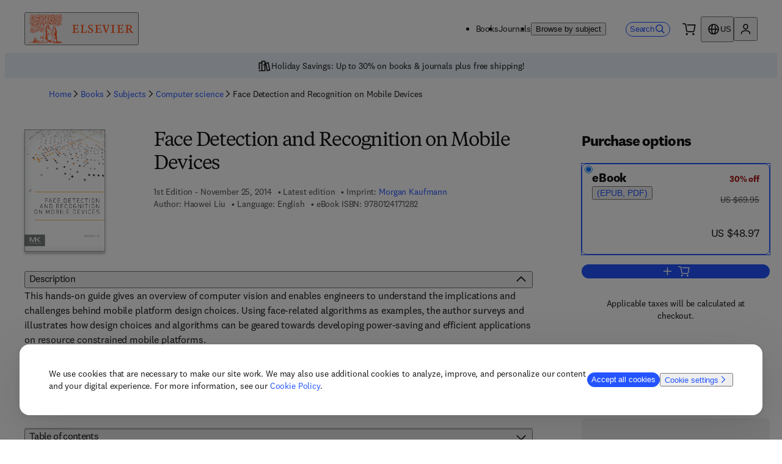

--- FILE ---
content_type: text/html; charset=utf-8
request_url: https://shop.elsevier.com/books/face-detection-and-recognition-on-mobile-devices/liu/978-0-12-417045-2
body_size: 40167
content:
<!DOCTYPE html><html lang="en-US"><head><meta charSet="utf-8" data-next-head=""/><meta name="viewport" content="width=device-width" data-next-head=""/><link rel="icon" href="/images/elsevier-favicon.png" type="image/png" data-next-head=""/><link rel="icon" href="/images/elsevier-favicon.svg" type="image/svg+xml" data-next-head=""/><link rel="apple-touch-icon" href="/images/elsevier-apple-touch-icon.png" data-next-head=""/><link rel="manifest" href="/manifest.json" data-next-head=""/><script>;window.NREUM||(NREUM={});NREUM.init={allow_bfcache:true,distributed_tracing:{enabled:true},privacy:{cookies_enabled:false},ajax:{deny_list:["bam.nr-data.net"]}};
    ;NREUM.loader_config={accountID:"3344122",trustKey:"2038175",agentID:"1588666277",licenseKey:"NRJS-8ad1606bcb8deff2157",applicationID:"1588681229"};
    ;NREUM.info={beacon:"bam.nr-data.net",errorBeacon:"bam.nr-data.net",licenseKey:"NRJS-8ad1606bcb8deff2157",applicationID:"1588681229",sa:1};
    ;(()=>{var e,t,r={234:(e,t,r)=>{"use strict";r.d(t,{P_:()=>m,Mt:()=>b,C5:()=>s,DL:()=>E,OP:()=>N,lF:()=>D,Yu:()=>_,Dg:()=>v,CX:()=>c,GE:()=>w,sU:()=>O});var n=r(8632),i=r(9567);const o={beacon:n.ce.beacon,errorBeacon:n.ce.errorBeacon,licenseKey:void 0,applicationID:void 0,sa:void 0,queueTime:void 0,applicationTime:void 0,ttGuid:void 0,user:void 0,account:void 0,product:void 0,extra:void 0,jsAttributes:{},userAttributes:void 0,atts:void 0,transactionName:void 0,tNamePlain:void 0},a={};function s(e){if(!e)throw new Error("All info objects require an agent identifier!");if(!a[e])throw new Error("Info for ".concat(e," was never set"));return a[e]}function c(e,t){if(!e)throw new Error("All info objects require an agent identifier!");a[e]=(0,i.D)(t,o);const r=(0,n.ek)(e);r&&(r.info=a[e])}const u=e=>{if(!e||"string"!=typeof e)return!1;try{document.createDocumentFragment().querySelector(e)}catch{return!1}return!0};var d=r(7056),l=r(50);const f="[data-nr-mask]",h=()=>{const e={mask_selector:"*",block_selector:"[data-nr-block]",mask_input_options:{color:!1,date:!1,"datetime-local":!1,email:!1,month:!1,number:!1,range:!1,search:!1,tel:!1,text:!1,time:!1,url:!1,week:!1,textarea:!1,select:!1,password:!0}};return{feature_flags:[],proxy:{assets:void 0,beacon:void 0},privacy:{cookies_enabled:!0},ajax:{deny_list:void 0,block_internal:!0,enabled:!0,harvestTimeSeconds:10,autoStart:!0},distributed_tracing:{enabled:void 0,exclude_newrelic_header:void 0,cors_use_newrelic_header:void 0,cors_use_tracecontext_headers:void 0,allowed_origins:void 0},session:{domain:void 0,expiresMs:d.oD,inactiveMs:d.Hb},ssl:void 0,obfuscate:void 0,jserrors:{enabled:!0,harvestTimeSeconds:10,autoStart:!0},metrics:{enabled:!0,autoStart:!0},page_action:{enabled:!0,harvestTimeSeconds:30,autoStart:!0},page_view_event:{enabled:!0,autoStart:!0},page_view_timing:{enabled:!0,harvestTimeSeconds:30,long_task:!1,autoStart:!0},session_trace:{enabled:!0,harvestTimeSeconds:10,autoStart:!0},harvest:{tooManyRequestsDelay:60},session_replay:{autoStart:!0,enabled:!1,harvestTimeSeconds:60,preload:!1,sampling_rate:10,error_sampling_rate:100,collect_fonts:!1,inline_images:!1,inline_stylesheet:!0,mask_all_inputs:!0,get mask_text_selector(){return e.mask_selector},set mask_text_selector(t){u(t)?e.mask_selector="".concat(t,",").concat(f):""===t||null===t?e.mask_selector=f:(0,l.Z)("An invalid session_replay.mask_selector was provided. '*' will be used.",t)},get block_class(){return"nr-block"},get ignore_class(){return"nr-ignore"},get mask_text_class(){return"nr-mask"},get block_selector(){return e.block_selector},set block_selector(t){u(t)?e.block_selector+=",".concat(t):""!==t&&(0,l.Z)("An invalid session_replay.block_selector was provided and will not be used",t)},get mask_input_options(){return e.mask_input_options},set mask_input_options(t){t&&"object"==typeof t?e.mask_input_options={...t,password:!0}:(0,l.Z)("An invalid session_replay.mask_input_option was provided and will not be used",t)}},spa:{enabled:!0,harvestTimeSeconds:10,autoStart:!0},soft_navigations:{enabled:!0,harvestTimeSeconds:10,autoStart:!0}}},p={},g="All configuration objects require an agent identifier!";function m(e){if(!e)throw new Error(g);if(!p[e])throw new Error("Configuration for ".concat(e," was never set"));return p[e]}function v(e,t){if(!e)throw new Error(g);p[e]=(0,i.D)(t,h());const r=(0,n.ek)(e);r&&(r.init=p[e])}function b(e,t){if(!e)throw new Error(g);var r=m(e);if(r){for(var n=t.split("."),i=0;i<n.length-1;i++)if("object"!=typeof(r=r[n[i]]))return;r=r[n[n.length-1]]}return r}const y={accountID:void 0,trustKey:void 0,agentID:void 0,licenseKey:void 0,applicationID:void 0,xpid:void 0},A={};function E(e){if(!e)throw new Error("All loader-config objects require an agent identifier!");if(!A[e])throw new Error("LoaderConfig for ".concat(e," was never set"));return A[e]}function w(e,t){if(!e)throw new Error("All loader-config objects require an agent identifier!");A[e]=(0,i.D)(t,y);const r=(0,n.ek)(e);r&&(r.loader_config=A[e])}const _=(0,n.mF)().o;var x=r(385),R=r(6818);const T={buildEnv:R.Re,customTransaction:void 0,disabled:!1,distMethod:R.gF,isolatedBacklog:!1,loaderType:void 0,maxBytes:3e4,offset:Math.floor(x._A?.performance?.timeOrigin||x._A?.performance?.timing?.navigationStart||Date.now()),onerror:void 0,origin:""+x._A.location,ptid:void 0,releaseIds:{},appMetadata:{},session:void 0,xhrWrappable:"function"==typeof x._A.XMLHttpRequest?.prototype?.addEventListener,version:R.q4,denyList:void 0,harvestCount:0,timeKeeper:void 0},S={};function N(e){if(!e)throw new Error("All runtime objects require an agent identifier!");if(!S[e])throw new Error("Runtime for ".concat(e," was never set"));return S[e]}function O(e,t){if(!e)throw new Error("All runtime objects require an agent identifier!");S[e]=(0,i.D)(t,T);const r=(0,n.ek)(e);r&&(r.runtime=S[e])}function D(e){return function(e){try{const t=s(e);return!!t.licenseKey&&!!t.errorBeacon&&!!t.applicationID}catch(e){return!1}}(e)}},9567:(e,t,r)=>{"use strict";r.d(t,{D:()=>i});var n=r(50);function i(e,t){try{if(!e||"object"!=typeof e)return(0,n.Z)("Setting a Configurable requires an object as input");if(!t||"object"!=typeof t)return(0,n.Z)("Setting a Configurable requires a model to set its initial properties");const r=Object.create(Object.getPrototypeOf(t),Object.getOwnPropertyDescriptors(t)),o=0===Object.keys(r).length?e:r;for(let a in o)if(void 0!==e[a])try{Array.isArray(e[a])&&Array.isArray(t[a])?r[a]=Array.from(new Set([...e[a],...t[a]])):"object"==typeof e[a]&&"object"==typeof t[a]?r[a]=i(e[a],t[a]):r[a]=e[a]}catch(e){(0,n.Z)("An error occurred while setting a property of a Configurable",e)}return r}catch(e){(0,n.Z)("An error occured while setting a Configurable",e)}}},6818:(e,t,r)=>{"use strict";r.d(t,{Re:()=>i,gF:()=>o,lF:()=>a,q4:()=>n});const n="1.257.0",i="PROD",o="CDN",a="2.0.0-alpha.12"},385:(e,t,r)=>{"use strict";r.d(t,{FN:()=>c,IF:()=>l,LW:()=>a,Nk:()=>h,Tt:()=>u,_A:()=>o,cv:()=>p,iS:()=>s,il:()=>n,ux:()=>d,v6:()=>i,w1:()=>f});const n="undefined"!=typeof window&&!!window.document,i="undefined"!=typeof WorkerGlobalScope&&("undefined"!=typeof self&&self instanceof WorkerGlobalScope&&self.navigator instanceof WorkerNavigator||"undefined"!=typeof globalThis&&globalThis instanceof WorkerGlobalScope&&globalThis.navigator instanceof WorkerNavigator),o=n?window:"undefined"!=typeof WorkerGlobalScope&&("undefined"!=typeof self&&self instanceof WorkerGlobalScope&&self||"undefined"!=typeof globalThis&&globalThis instanceof WorkerGlobalScope&&globalThis),a="complete"===o?.document?.readyState,s=Boolean("hidden"===o?.document?.visibilityState),c=""+o?.location,u=/iPad|iPhone|iPod/.test(o.navigator?.userAgent),d=u&&"undefined"==typeof SharedWorker,l=(()=>{const e=o.navigator?.userAgent?.match(/Firefox[/s](d+.d+)/);return Array.isArray(e)&&e.length>=2?+e[1]:0})(),f=Boolean(n&&window.document.documentMode),h=!!o.navigator?.sendBeacon,p=Math.floor(Date.now()-performance.now())},1117:(e,t,r)=>{"use strict";r.d(t,{w:()=>o});var n=r(50);const i={agentIdentifier:"",ee:void 0};class o{constructor(e){try{if("object"!=typeof e)return(0,n.Z)("shared context requires an object as input");this.sharedContext={},Object.assign(this.sharedContext,i),Object.entries(e).forEach((e=>{let[t,r]=e;Object.keys(i).includes(t)&&(this.sharedContext[t]=r)}))}catch(e){(0,n.Z)("An error occurred while setting SharedContext",e)}}}},8e3:(e,t,r)=>{"use strict";r.d(t,{LP:()=>l,RP:()=>c,o5:()=>u});var n=r(8325),i=r(1284),o=r(4322),a=r(3325);const s={};function c(e,t){const r={staged:!1,priority:a.p[t]||0};d(e),s[e].get(t)||s[e].set(t,r)}function u(e,t){d(e),s[e].get(t)&&s[e].delete(t),s[e].size&&f(e)}function d(e){if(!e)throw new Error("agentIdentifier required");s[e]||(s[e]=new Map)}function l(){let e=arguments.length>0&&void 0!==arguments[0]?arguments[0]:"",t=arguments.length>1&&void 0!==arguments[1]?arguments[1]:"feature",r=arguments.length>2&&void 0!==arguments[2]&&arguments[2];if(d(e),!e||!s[e].get(t)||r)return h(e,t);s[e].get(t).staged=!0,f(e)}function f(e){const t=[...s[e]];t.every((e=>{let[t,r]=e;return r.staged}))&&(t.sort(((e,t)=>e[1].priority-t[1].priority)),t.forEach((t=>{let[r]=t;s[e].delete(r),h(e,r)})))}function h(e,t){const r=e?n.ee.get(e):n.ee,a=o.X.handlers;if(r.backlog&&a){var s=r.backlog[t],c=a[t];if(c){for(var u=0;s&&u<s.length;++u)p(s[u],c);(0,i.D)(c,(function(e,t){(0,i.D)(t,(function(t,r){r[0].on(e,r[1])}))}))}r.isolatedBacklog||delete a[t],r.backlog[t]=null,r.emit("drain-"+t,[])}}function p(e,t){var r=e[1];(0,i.D)(t[r],(function(t,r){var n=e[0];if(r[0]===n){var i=r[1],o=e[3],a=e[2];i.apply(o,a)}}))}},8325:(e,t,r)=>{"use strict";r.d(t,{A:()=>c,ee:()=>u});var n=r(8632),i=r(2210),o=r(234);class a{constructor(e){this.contextId=e}}var s=r(3117);const c="nr@context:".concat(s.a),u=function e(t,r){var n={},s={},d={},l=!1;try{l=16===r.length&&(0,o.OP)(r).isolatedBacklog}catch(e){}var f={on:p,addEventListener:p,removeEventListener:function(e,t){var r=n[e];if(!r)return;for(var i=0;i<r.length;i++)r[i]===t&&r.splice(i,1)},emit:function(e,r,n,i,o){!1!==o&&(o=!0);if(u.aborted&&!i)return;t&&o&&t.emit(e,r,n);for(var a=h(n),c=g(e),d=c.length,l=0;l<d;l++)c[l].apply(a,r);var p=v()[s[e]];p&&p.push([f,e,r,a]);return a},get:m,listeners:g,context:h,buffer:function(e,t){const r=v();if(t=t||"feature",f.aborted)return;Object.entries(e||{}).forEach((e=>{let[n,i]=e;s[i]=t,t in r||(r[t]=[])}))},abort:function(){f._aborted=!0,Object.keys(f.backlog).forEach((e=>{delete f.backlog[e]}))},isBuffering:function(e){return!!v()[s[e]]},debugId:r,backlog:l?{}:t&&"object"==typeof t.backlog?t.backlog:{},isolatedBacklog:l};return Object.defineProperty(f,"aborted",{get:()=>{let e=f._aborted||!1;return e||(t&&(e=t.aborted),e)}}),f;function h(e){return e&&e instanceof a?e:e?(0,i.X)(e,c,(()=>new a(c))):new a(c)}function p(e,t){n[e]=g(e).concat(t)}function g(e){return n[e]||[]}function m(t){return d[t]=d[t]||e(f,t)}function v(){return f.backlog}}(void 0,"globalEE"),d=(0,n.fP)();d.ee||(d.ee=u)},5546:(e,t,r)=>{"use strict";r.d(t,{E:()=>n,p:()=>i});var n=r(8325).ee.get("handle");function i(e,t,r,i,o){o?(o.buffer([e],i),o.emit(e,t,r)):(n.buffer([e],i),n.emit(e,t,r))}},4322:(e,t,r)=>{"use strict";r.d(t,{X:()=>o});var n=r(5546);o.on=a;var i=o.handlers={};function o(e,t,r,o){a(o||n.E,i,e,t,r)}function a(e,t,r,i,o){o||(o="feature"),e||(e=n.E);var a=t[o]=t[o]||{};(a[r]=a[r]||[]).push([e,i])}},3239:(e,t,r)=>{"use strict";r.d(t,{bP:()=>s,iz:()=>c,m$:()=>a});var n=r(385);let i=!1,o=!1;try{const e={get passive(){return i=!0,!1},get signal(){return o=!0,!1}};n._A.addEventListener("test",null,e),n._A.removeEventListener("test",null,e)}catch(e){}function a(e,t){return i||o?{capture:!!e,passive:i,signal:t}:!!e}function s(e,t){let r=arguments.length>2&&void 0!==arguments[2]&&arguments[2],n=arguments.length>3?arguments[3]:void 0;window.addEventListener(e,t,a(r,n))}function c(e,t){let r=arguments.length>2&&void 0!==arguments[2]&&arguments[2],n=arguments.length>3?arguments[3]:void 0;document.addEventListener(e,t,a(r,n))}},3117:(e,t,r)=>{"use strict";r.d(t,{a:()=>n});const n=(0,r(4402).Rl)()},4402:(e,t,r)=>{"use strict";r.d(t,{Ht:()=>u,M:()=>c,Rl:()=>a,ky:()=>s});var n=r(385);const i="xxxxxxxx-xxxx-4xxx-yxxx-xxxxxxxxxxxx";function o(e,t){return e?15&e[t]:16*Math.random()|0}function a(){const e=n._A?.crypto||n._A?.msCrypto;let t,r=0;return e&&e.getRandomValues&&(t=e.getRandomValues(new Uint8Array(30))),i.split("").map((e=>"x"===e?o(t,r++).toString(16):"y"===e?(3&o()|8).toString(16):e)).join("")}function s(e){const t=n._A?.crypto||n._A?.msCrypto;let r,i=0;t&&t.getRandomValues&&(r=t.getRandomValues(new Uint8Array(e)));const a=[];for(var s=0;s<e;s++)a.push(o(r,i++).toString(16));return a.join("")}function c(){return s(16)}function u(){return s(32)}},7056:(e,t,r)=>{"use strict";r.d(t,{Bq:()=>n,Hb:()=>a,IK:()=>u,K4:()=>i,oD:()=>o,uT:()=>c,wO:()=>s});const n="NRBA",i="SESSION",o=144e5,a=18e5,s={PAUSE:"session-pause",RESET:"session-reset",RESUME:"session-resume",UPDATE:"session-update"},c={SAME_TAB:"same-tab",CROSS_TAB:"cross-tab"},u={OFF:0,FULL:1,ERROR:2}},7894:(e,t,r)=>{"use strict";function n(){return Math.floor(performance.now())}r.d(t,{z:()=>n})},7243:(e,t,r)=>{"use strict";r.d(t,{e:()=>i});var n=r(385);function i(e){if(0===(e||"").indexOf("data:"))return{protocol:"data"};try{const t=new URL(e,location.href),r={port:t.port,hostname:t.hostname,pathname:t.pathname,search:t.search,protocol:t.protocol.slice(0,t.protocol.indexOf(":")),sameOrigin:t.protocol===n._A?.location?.protocol&&t.host===n._A?.location?.host};return r.port&&""!==r.port||("http:"===t.protocol&&(r.port="80"),"https:"===t.protocol&&(r.port="443")),r.pathname&&""!==r.pathname?r.pathname.startsWith("/")||(r.pathname="/".concat(r.pathname)):r.pathname="/",r}catch(e){return{}}}},50:(e,t,r)=>{"use strict";function n(e,t){"function"==typeof console.warn&&(console.warn("New Relic: ".concat(e)),t&&console.warn(t))}r.d(t,{Z:()=>n})},2825:(e,t,r)=>{"use strict";r.d(t,{N:()=>c,T:()=>s});var n=r(8325),i=r(385);const o="newrelic";const a=new Set,s={};function c(e,t){const r=n.ee.get(t);s[t]??={},e&&"object"==typeof e&&(a.has(t)||(r.emit("rumresp",[e]),s[t]=e,a.add(t),function(){let e=arguments.length>0&&void 0!==arguments[0]?arguments[0]:{};try{i._A.dispatchEvent(new CustomEvent(o,{detail:e}))}catch(e){}}({loaded:!0})))}},2210:(e,t,r)=>{"use strict";r.d(t,{X:()=>i});var n=Object.prototype.hasOwnProperty;function i(e,t,r){if(n.call(e,t))return e[t];var i=r();if(Object.defineProperty&&Object.keys)try{return Object.defineProperty(e,t,{value:i,writable:!0,enumerable:!1}),i}catch(e){}return e[t]=i,i}},7872:(e,t,r)=>{"use strict";function n(e){var t=this;let r=arguments.length>1&&void 0!==arguments[1]?arguments[1]:500,n=arguments.length>2&&void 0!==arguments[2]?arguments[2]:{};const i=n?.leading||!1;let o;return function(){for(var n=arguments.length,a=new Array(n),s=0;s<n;s++)a[s]=arguments[s];i&&void 0===o&&(e.apply(t,a),o=setTimeout((()=>{o=clearTimeout(o)}),r)),i||(clearTimeout(o),o=setTimeout((()=>{e.apply(t,a)}),r))}}function i(e){var t=this;let r=!1;return function(){if(!r){r=!0;for(var n=arguments.length,i=new Array(n),o=0;o<n;o++)i[o]=arguments[o];e.apply(t,i)}}}r.d(t,{D:()=>n,Z:()=>i})},1284:(e,t,r)=>{"use strict";r.d(t,{D:()=>n});const n=(e,t)=>Object.entries(e||{}).map((e=>{let[r,n]=e;return t(r,n)}))},4351:(e,t,r)=>{"use strict";r.d(t,{P:()=>o});var n=r(8325);const i=()=>{const e=new WeakSet;return(t,r)=>{if("object"==typeof r&&null!==r){if(e.has(r))return;e.add(r)}return r}};function o(e){try{return JSON.stringify(e,i())}catch(e){try{n.ee.emit("internal-error",[e])}catch(e){}}}},3960:(e,t,r)=>{"use strict";r.d(t,{KB:()=>a,b2:()=>o});var n=r(3239);function i(){return"undefined"==typeof document||"complete"===document.readyState}function o(e,t){if(i())return e();(0,n.bP)("load",e,t)}function a(e){if(i())return e();(0,n.iz)("DOMContentLoaded",e)}},8632:(e,t,r)=>{"use strict";r.d(t,{EZ:()=>d,ce:()=>o,ek:()=>u,fP:()=>a,gG:()=>l,h5:()=>c,mF:()=>s});var n=r(385),i=r(7894);const o={beacon:"bam.nr-data.net",errorBeacon:"bam.nr-data.net"};function a(){return n._A.NREUM||(n._A.NREUM={}),void 0===n._A.newrelic&&(n._A.newrelic=n._A.NREUM),n._A.NREUM}function s(){let e=a();return e.o||(e.o={ST:n._A.setTimeout,SI:n._A.setImmediate,CT:n._A.clearTimeout,XHR:n._A.XMLHttpRequest,REQ:n._A.Request,EV:n._A.Event,PR:n._A.Promise,MO:n._A.MutationObserver,FETCH:n._A.fetch}),e}function c(e,t){let r=a();r.initializedAgents??={},t.initializedAt={ms:(0,i.z)(),date:new Date},r.initializedAgents[e]=t}function u(e){let t=a();return t.initializedAgents?.[e]}function d(e,t){a()[e]=t}function l(){return function(){let e=a();const t=e.info||{};e.info={beacon:o.beacon,errorBeacon:o.errorBeacon,...t}}(),function(){let e=a();const t=e.init||{};e.init={...t}}(),s(),function(){let e=a();const t=e.loader_config||{};e.loader_config={...t}}(),a()}},7956:(e,t,r)=>{"use strict";r.d(t,{N:()=>i});var n=r(3239);function i(e){let t=arguments.length>1&&void 0!==arguments[1]&&arguments[1],r=arguments.length>2?arguments[2]:void 0,i=arguments.length>3?arguments[3]:void 0;(0,n.iz)("visibilitychange",(function(){if(t)return void("hidden"===document.visibilityState&&e());e(document.visibilityState)}),r,i)}},7806:(e,t,r)=>{"use strict";r.d(t,{em:()=>b,u5:()=>S,QU:()=>D,_L:()=>j,Gm:()=>M,Lg:()=>L,BV:()=>Z,Kf:()=>Y});var n=r(8325),i=r(3117);const o="nr@original:".concat(i.a);var a=Object.prototype.hasOwnProperty,s=!1;function c(e,t){return e||(e=n.ee),r.inPlace=function(e,t,n,i,o){n||(n="");const a="-"===n.charAt(0);for(let s=0;s<t.length;s++){const c=t[s],u=e[c];d(u)||(e[c]=r(u,a?c+n:n,i,c,o))}},r.flag=o,r;function r(t,r,n,s,c){return d(t)?t:(r||(r=""),nrWrapper[o]=t,function(e,t,r){if(Object.defineProperty&&Object.keys)try{return Object.keys(e).forEach((function(r){Object.defineProperty(t,r,{get:function(){return e[r]},set:function(t){return e[r]=t,t}})})),t}catch(e){u([e],r)}for(var n in e)a.call(e,n)&&(t[n]=e[n])}(t,nrWrapper,e),nrWrapper);function nrWrapper(){var o,a,d,l;try{a=this,o=[...arguments],d="function"==typeof n?n(o,a):n||{}}catch(t){u([t,"",[o,a,s],d],e)}i(r+"start",[o,a,s],d,c);try{return l=t.apply(a,o)}catch(e){throw i(r+"err",[o,a,e],d,c),e}finally{i(r+"end",[o,a,l],d,c)}}}function i(r,n,i,o){if(!s||t){var a=s;s=!0;try{e.emit(r,n,i,t,o)}catch(t){u([t,r,n,i],e)}s=a}}}function u(e,t){t||(t=n.ee);try{t.emit("internal-error",e)}catch(e){}}function d(e){return!(e&&"function"==typeof e&&e.apply&&!e[o])}var l=r(2210),f=r(385);const h={},p=f._A.XMLHttpRequest,g="addEventListener",m="removeEventListener",v="nr@wrapped:".concat(n.A);function b(e){var t=function(e){return(e||n.ee).get("events")}(e);if(h[t.debugId]++)return t;h[t.debugId]=1;var r=c(t,!0);function i(e){r.inPlace(e,[g,m],"-",o)}function o(e,t){return e[1]}return"getPrototypeOf"in Object&&(f.il&&y(document,i),y(f._A,i),y(p.prototype,i)),t.on(g+"-start",(function(e,t){var n=e[1];if(null!==n&&("function"==typeof n||"object"==typeof n)){var i=(0,l.X)(n,v,(function(){var e={object:function(){if("function"!=typeof n.handleEvent)return;return n.handleEvent.apply(n,arguments)},function:n}[typeof n];return e?r(e,"fn-",null,e.name||"anonymous"):n}));this.wrapped=e[1]=i}})),t.on(m+"-start",(function(e){e[1]=this.wrapped||e[1]})),t}function y(e,t){let r=e;for(;"object"==typeof r&&!Object.prototype.hasOwnProperty.call(r,g);)r=Object.getPrototypeOf(r);for(var n=arguments.length,i=new Array(n>2?n-2:0),o=2;o<n;o++)i[o-2]=arguments[o];r&&t(r,...i)}var A="fetch-",E=A+"body-",w=["arrayBuffer","blob","json","text","formData"],_=f._A.Request,x=f._A.Response,R="prototype";const T={};function S(e){const t=function(e){return(e||n.ee).get("fetch")}(e);if(!(_&&x&&f._A.fetch))return t;if(T[t.debugId]++)return t;function r(e,r,i){var o=e[r];"function"==typeof o&&(e[r]=function(){var e,r=[...arguments],a={};t.emit(i+"before-start",[r],a),a[n.A]&&a[n.A].dt&&(e=a[n.A].dt);var s=o.apply(this,r);return t.emit(i+"start",[r,e],s),s.then((function(e){return t.emit(i+"end",[null,e],s),e}),(function(e){throw t.emit(i+"end",[e],s),e}))})}return T[t.debugId]=1,w.forEach((e=>{r(_[R],e,E),r(x[R],e,E)})),r(f._A,"fetch",A),t.on(A+"end",(function(e,r){var n=this;if(r){var i=r.headers.get("content-length");null!==i&&(n.rxSize=i),t.emit(A+"done",[null,r],n)}else t.emit(A+"done",[e],n)})),t}const N={},O=["pushState","replaceState"];function D(e){const t=function(e){return(e||n.ee).get("history")}(e);return!f.il||N[t.debugId]++||(N[t.debugId]=1,c(t).inPlace(window.history,O,"-")),t}var P=r(3239);const I={},C=["appendChild","insertBefore","replaceChild"];function j(e){const t=function(e){return(e||n.ee).get("jsonp")}(e);if(!f.il||I[t.debugId])return t;I[t.debugId]=!0;var r=c(t),i=/[?&](?:callback|cb)=([^&#]+)/,o=/(.*).([^.]+)/,a=/^(w+)(.|$)(.*)$/;function s(e,t){if(!e)return t;const r=e.match(a),n=r[1];return s(r[3],t[n])}return r.inPlace(Node.prototype,C,"dom-"),t.on("dom-start",(function(e){!function(e){if(!e||"string"!=typeof e.nodeName||"script"!==e.nodeName.toLowerCase())return;if("function"!=typeof e.addEventListener)return;var n=(a=e.src,c=a.match(i),c?c[1]:null);var a,c;if(!n)return;var u=function(e){var t=e.match(o);if(t&&t.length>=3)return{key:t[2],parent:s(t[1],window)};return{key:e,parent:window}}(n);if("function"!=typeof u.parent[u.key])return;var d={};function l(){t.emit("jsonp-end",[],d),e.removeEventListener("load",l,(0,P.m$)(!1)),e.removeEventListener("error",f,(0,P.m$)(!1))}function f(){t.emit("jsonp-error",[],d),t.emit("jsonp-end",[],d),e.removeEventListener("load",l,(0,P.m$)(!1)),e.removeEventListener("error",f,(0,P.m$)(!1))}r.inPlace(u.parent,[u.key],"cb-",d),e.addEventListener("load",l,(0,P.m$)(!1)),e.addEventListener("error",f,(0,P.m$)(!1)),t.emit("new-jsonp",[e.src],d)}(e[0])})),t}const k={};function M(e){const t=function(e){return(e||n.ee).get("mutation")}(e);if(!f.il||k[t.debugId])return t;k[t.debugId]=!0;var r=c(t),i=f._A.MutationObserver;return i&&(window.MutationObserver=function(e){return this instanceof i?new i(r(e,"fn-")):i.apply(this,arguments)},MutationObserver.prototype=i.prototype),t}const H={};function L(e){const t=function(e){return(e||n.ee).get("promise")}(e);if(H[t.debugId])return t;H[t.debugId]=!0;var r=t.context,i=c(t),a=f._A.Promise;return a&&function(){function e(r){var n=t.context(),o=i(r,"executor-",n,null,!1);const s=Reflect.construct(a,[o],e);return t.context(s).getCtx=function(){return n},s}f._A.Promise=e,Object.defineProperty(e,"name",{value:"Promise"}),e.toString=function(){return a.toString()},Object.setPrototypeOf(e,a),["all","race"].forEach((function(r){const n=a[r];e[r]=function(e){let i=!1;[...e||[]].forEach((e=>{this.resolve(e).then(a("all"===r),a(!1))}));const o=n.apply(this,arguments);return o;function a(e){return function(){t.emit("propagate",[null,!i],o,!1,!1),i=i||!e}}}})),["resolve","reject"].forEach((function(r){const n=a[r];e[r]=function(e){const r=n.apply(this,arguments);return e!==r&&t.emit("propagate",[e,!0],r,!1,!1),r}})),e.prototype=a.prototype;const n=a.prototype.then;a.prototype.then=function(){var e=this,o=r(e);o.promise=e;for(var a=arguments.length,s=new Array(a),c=0;c<a;c++)s[c]=arguments[c];s[0]=i(s[0],"cb-",o,null,!1),s[1]=i(s[1],"cb-",o,null,!1);const u=n.apply(this,s);return o.nextPromise=u,t.emit("propagate",[e,!0],u,!1,!1),u},a.prototype.then[o]=n,t.on("executor-start",(function(e){e[0]=i(e[0],"resolve-",this,null,!1),e[1]=i(e[1],"resolve-",this,null,!1)})),t.on("executor-err",(function(e,t,r){e[1](r)})),t.on("cb-end",(function(e,r,n){t.emit("propagate",[n,!0],this.nextPromise,!1,!1)})),t.on("propagate",(function(e,r,n){this.getCtx&&!r||(this.getCtx=function(){if(e instanceof Promise)var r=t.context(e);return r&&r.getCtx?r.getCtx():this})}))}(),t}const U={},z="setTimeout",F="setInterval",B="clearTimeout",G="-start",q="-",V=[z,"setImmediate",F,B,"clearImmediate"];function Z(e){const t=function(e){return(e||n.ee).get("timer")}(e);if(U[t.debugId]++)return t;U[t.debugId]=1;var r=c(t);return r.inPlace(f._A,V.slice(0,2),z+q),r.inPlace(f._A,V.slice(2,3),F+q),r.inPlace(f._A,V.slice(3),B+q),t.on(F+G,(function(e,t,n){e[0]=r(e[0],"fn-",null,n)})),t.on(z+G,(function(e,t,n){this.method=n,this.timerDuration=isNaN(e[1])?0:+e[1],e[0]=r(e[0],"fn-",this,n)})),t}var K=r(50);const W={},X=["open","send"];function Y(e){var t=e||n.ee;const r=function(e){return(e||n.ee).get("xhr")}(t);if(W[r.debugId]++)return r;W[r.debugId]=1,b(t);var i=c(r),o=f._A.XMLHttpRequest,a=f._A.MutationObserver,s=f._A.Promise,u=f._A.setInterval,d="readystatechange",l=["onload","onerror","onabort","onloadstart","onloadend","onprogress","ontimeout"],h=[],p=f._A.XMLHttpRequest=function(e){const t=new o(e),n=r.context(t);try{r.emit("new-xhr",[t],n),t.addEventListener(d,(a=n,function(){var e=this;e.readyState>3&&!a.resolved&&(a.resolved=!0,r.emit("xhr-resolved",[],e)),i.inPlace(e,l,"fn-",E)}),(0,P.m$)(!1))}catch(e){(0,K.Z)("An error occurred while intercepting XHR",e);try{r.emit("internal-error",[e])}catch(e){}}var a;return t};function g(e,t){i.inPlace(t,["onreadystatechange"],"fn-",E)}if(function(e,t){for(var r in e)t[r]=e[r]}(o,p),p.prototype=o.prototype,i.inPlace(p.prototype,X,"-xhr-",E),r.on("send-xhr-start",(function(e,t){g(e,t),function(e){h.push(e),a&&(m?m.then(A):u?u(A):(v=-v,y.data=v))}(t)})),r.on("open-xhr-start",g),a){var m=s&&s.resolve();if(!u&&!s){var v=1,y=document.createTextNode(v);new a(A).observe(y,{characterData:!0})}}else t.on("fn-end",(function(e){e[0]&&e[0].type===d||A()}));function A(){for(var e=0;e<h.length;e++)g(0,h[e]);h.length&&(h=[])}function E(e,t){return t}return r}},7825:(e,t,r)=>{"use strict";r.d(t,{t:()=>n});const n=r(3325).D.ajax},6660:(e,t,r)=>{"use strict";r.d(t,{t:()=>n});const n=r(3325).D.jserrors},3081:(e,t,r)=>{"use strict";r.d(t,{gF:()=>o,mY:()=>i,t9:()=>n,vz:()=>s,xS:()=>a});const n=r(3325).D.metrics,i="sm",o="cm",a="storeSupportabilityMetrics",s="storeEventMetrics"},4649:(e,t,r)=>{"use strict";r.d(t,{t:()=>n});const n=r(3325).D.pageAction},7633:(e,t,r)=>{"use strict";r.d(t,{t:()=>n});const n=r(3325).D.pageViewEvent},9251:(e,t,r)=>{"use strict";r.d(t,{t:()=>n});const n=r(3325).D.pageViewTiming},7144:(e,t,r)=>{"use strict";r.d(t,{Ef:()=>o,J0:()=>f,Mi:()=>l,Vb:()=>a,Ye:()=>c,fm:()=>u,i9:()=>s,t9:()=>i,u0:()=>d});var n=r(7056);const i=r(3325).D.sessionReplay,o={RECORD:"recordReplay",PAUSE:"pauseReplay",REPLAY_RUNNING:"replayRunning",ERROR_DURING_REPLAY:"errorDuringReplay"},a=.12,s={DomContentLoaded:0,Load:1,FullSnapshot:2,IncrementalSnapshot:3,Meta:4,Custom:5},c=1e6,u=64e3,d={[n.IK.ERROR]:15e3,[n.IK.FULL]:3e5,[n.IK.OFF]:0},l={RESET:{message:"Session was reset",sm:"Reset"},IMPORT:{message:"Recorder failed to import",sm:"Import"},TOO_MANY:{message:"429: Too Many Requests",sm:"Too-Many"},TOO_BIG:{message:"Payload was too large",sm:"Too-Big"},CROSS_TAB:{message:"Session Entity was set to OFF on another tab",sm:"Cross-Tab"},ENTITLEMENTS:{message:"Session Replay is not allowed and will not be started",sm:"Entitlement"}},f=5e3},3112:(e,t,r)=>{"use strict";r.d(t,{HM:()=>c,ev:()=>o,rU:()=>s,wi:()=>u});var n=r(234),i=r(385);function o(e){return i.il&&!0===(0,n.Mt)(e,"privacy.cookies_enabled")}function a(e){return!!n.Yu.MO&&o(e)&&!0===(0,n.Mt)(e,"session_trace.enabled")}function s(e){return!0===(0,n.Mt)(e,"session_replay.preload")&&a(e)}function c(e,t){return!!a(e)&&(!!t?.isNew||!!t?.state.sessionReplayMode)}function u(e,t){const r=t.correctAbsoluteTimestamp(e);return{originalTimestamp:e,correctedTimestamp:r,timestampDiff:e-r,timeKeeperOriginTime:t.originTime,timeKeeperCorrectedOriginTime:t.correctedOriginTime,timeKeeperDiff:Math.floor(t.originTime-t.correctedOriginTime)}}},3614:(e,t,r)=>{"use strict";r.d(t,{BST_RESOURCE:()=>i,END:()=>s,FEATURE_NAME:()=>n,FN_END:()=>u,FN_START:()=>c,PUSH_STATE:()=>d,RESOURCE:()=>o,START:()=>a});const n=r(3325).D.sessionTrace,i="bstResource",o="resource",a="-start",s="-end",c="fn"+a,u="fn"+s,d="pushState"},6216:(e,t,r)=>{"use strict";r.d(t,{K8:()=>s,QZ:()=>c,cS:()=>o,sE:()=>i,t9:()=>a,vh:()=>u});var n=r(3325);const i=["click","keydown","submit"],o="api",a=n.D.softNav,s={INITIAL_PAGE_LOAD:"",ROUTE_CHANGE:1,UNSPECIFIED:2},c={INTERACTION:1,AJAX:2,CUSTOM_END:3,CUSTOM_TRACER:4},u={IP:"in progress",FIN:"finished",CAN:"cancelled"}},7836:(e,t,r)=>{"use strict";r.d(t,{BODY:()=>w,CB_END:()=>_,CB_START:()=>u,END:()=>E,FEATURE_NAME:()=>i,FETCH:()=>R,FETCH_BODY:()=>v,FETCH_DONE:()=>m,FETCH_START:()=>g,FN_END:()=>c,FN_START:()=>s,INTERACTION:()=>f,INTERACTION_API:()=>d,INTERACTION_EVENTS:()=>o,JSONP_END:()=>b,JSONP_NODE:()=>p,JS_TIME:()=>x,MAX_TIMER_BUDGET:()=>a,REMAINING:()=>l,SPA_NODE:()=>h,START:()=>A,originalSetTimeout:()=>y});var n=r(234);const i=r(3325).D.spa,o=["click","submit","keypress","keydown","keyup","change"],a=999,s="fn-start",c="fn-end",u="cb-start",d="api-ixn-",l="remaining",f="interaction",h="spaNode",p="jsonpNode",g="fetch-start",m="fetch-done",v="fetch-body-",b="jsonp-end",y=n.Yu.ST,A="-start",E="-end",w="-body",_="cb"+E,x="jsTime",R="fetch"},5938:(e,t,r)=>{"use strict";r.d(t,{W:()=>i});var n=r(8325);class i{constructor(e,t,r){this.agentIdentifier=e,this.aggregator=t,this.ee=n.ee.get(e),this.featureName=r,this.blocked=!1}}},2758:(e,t,r)=>{"use strict";r.d(t,{j:()=>_});var n=r(3325),i=r(234),o=r(5546),a=r(8325),s=r(8e3),c=r(3960),u=r(385),d=r(50),l=r(3081),f=r(8632),h=r(7144);const p=["setErrorHandler","finished","addToTrace","addRelease","addPageAction","setCurrentRouteName","setPageViewName","setCustomAttribute","interaction","noticeError","setUserId","setApplicationVersion","start","recordReplay","pauseReplay",h.Ef.RECORD,h.Ef.PAUSE],g=["setErrorHandler","finished","addToTrace","addRelease"];var m=r(7894),v=r(7056);function b(){const e=(0,f.gG)();p.forEach((t=>{e[t]=function(){for(var r=arguments.length,n=new Array(r),i=0;i<r;i++)n[i]=arguments[i];return function(t){for(var r=arguments.length,n=new Array(r>1?r-1:0),i=1;i<r;i++)n[i-1]=arguments[i];let o=[];return Object.values(e.initializedAgents).forEach((e=>{e.exposed&&e.api[t]&&o.push(e.api[t](...n))})),o.length>1?o:o[0]}(t,...n)}}))}const y={};var A=r(2825);const E=e=>{const t=e.startsWith("http");e+="/",r.p=t?e:"https://"+e};let w=!1;function _(e){let t=arguments.length>1&&void 0!==arguments[1]?arguments[1]:{},p=arguments.length>2?arguments[2]:void 0,_=arguments.length>3?arguments[3]:void 0,{init:x,info:R,loader_config:T,runtime:S={loaderType:p},exposed:N=!0}=t;const O=(0,f.gG)();R||(x=O.init,R=O.info,T=O.loader_config),(0,i.Dg)(e.agentIdentifier,x||{}),(0,i.GE)(e.agentIdentifier,T||{}),R.jsAttributes??={},u.v6&&(R.jsAttributes.isWorker=!0),(0,i.CX)(e.agentIdentifier,R);const D=(0,i.P_)(e.agentIdentifier),P=[R.beacon,R.errorBeacon];w||(D.proxy.assets&&(E(D.proxy.assets),P.push(D.proxy.assets)),D.proxy.beacon&&P.push(D.proxy.beacon),b(),(0,f.EZ)("activatedFeatures",A.T),e.runSoftNavOverSpa&&=!0===D.soft_navigations.enabled&&D.feature_flags.includes("soft_nav")),S.denyList=[...D.ajax.deny_list||[],...D.ajax.block_internal?P:[]],(0,i.sU)(e.agentIdentifier,S),void 0===e.api&&(e.api=function(e,t){let f=arguments.length>2&&void 0!==arguments[2]&&arguments[2];t||(0,s.RP)(e,"api");const p={};var b=a.ee.get(e),A=b.get("tracer");y[e]=v.IK.OFF,b.on(h.Ef.REPLAY_RUNNING,(t=>{y[e]=t}));var E="api-",w=E+"ixn-";function _(t,r,n,o){const a=(0,i.C5)(e);return null===r?delete a.jsAttributes[t]:(0,i.CX)(e,{...a,jsAttributes:{...a.jsAttributes,[t]:r}}),T(E,n,!0,o||null===r?"session":void 0)(t,r)}function x(){}g.forEach((e=>{p[e]=T(E,e,!0,"api")})),p.addPageAction=T(E,"addPageAction",!0,n.D.pageAction),p.setPageViewName=function(t,r){if("string"==typeof t)return"/"!==t.charAt(0)&&(t="/"+t),(0,i.OP)(e).customTransaction=(r||"http://custom.transaction")+t,T(E,"setPageViewName",!0)()},p.setCustomAttribute=function(e,t){let r=arguments.length>2&&void 0!==arguments[2]&&arguments[2];if("string"==typeof e){if(["string","number","boolean"].includes(typeof t)||null===t)return _(e,t,"setCustomAttribute",r);(0,d.Z)("Failed to execute setCustomAttribute. Non-null value must be a string, number or boolean type, but a type of <".concat(typeof t,"> was provided."))}else(0,d.Z)("Failed to execute setCustomAttribute. Name must be a string type, but a type of <".concat(typeof e,"> was provided."))},p.setUserId=function(e){if("string"==typeof e||null===e)return _("enduser.id",e,"setUserId",!0);(0,d.Z)("Failed to execute setUserId. Non-null value must be a string type, but a type of <".concat(typeof e,"> was provided."))},p.setApplicationVersion=function(e){if("string"==typeof e||null===e)return _("application.version",e,"setApplicationVersion",!1);(0,d.Z)("Failed to execute setApplicationVersion. Expected <String | null>, but got <".concat(typeof e,">."))},p.start=e=>{try{const t=e?"defined":"undefined";(0,o.p)(l.xS,["API/start/".concat(t,"/called")],void 0,n.D.metrics,b);const r=Object.values(n.D);if(void 0===e)e=r;else{if((e=Array.isArray(e)&&e.length?e:[e]).some((e=>!r.includes(e))))return(0,d.Z)("Invalid feature name supplied. Acceptable feature names are: ".concat(r));e.includes(n.D.pageViewEvent)||e.push(n.D.pageViewEvent)}e.forEach((e=>{b.emit("".concat(e,"-opt-in"))}))}catch(e){(0,d.Z)("An unexpected issue occurred",e)}},p[h.Ef.RECORD]=function(){(0,o.p)(l.xS,["API/recordReplay/called"],void 0,n.D.metrics,b),(0,o.p)(h.Ef.RECORD,[],void 0,n.D.sessionReplay,b)},p[h.Ef.PAUSE]=function(){(0,o.p)(l.xS,["API/pauseReplay/called"],void 0,n.D.metrics,b),(0,o.p)(h.Ef.PAUSE,[],void 0,n.D.sessionReplay,b)},p.interaction=function(e){return(new x).get("object"==typeof e?e:{})};const R=x.prototype={createTracer:function(e,t){var r={},i=this,a="function"==typeof t;return(0,o.p)(l.xS,["API/createTracer/called"],void 0,n.D.metrics,b),f||(0,o.p)(w+"tracer",[(0,m.z)(),e,r],i,n.D.spa,b),function(){if(A.emit((a?"":"no-")+"fn-start",[(0,m.z)(),i,a],r),a)try{return t.apply(this,arguments)}catch(e){throw A.emit("fn-err",[arguments,this,e],r),e}finally{A.emit("fn-end",[(0,m.z)()],r)}}}};function T(e,t,r,i){return function(){return(0,o.p)(l.xS,["API/"+t+"/called"],void 0,n.D.metrics,b),i&&(0,o.p)(e+t,[(0,m.z)(),...arguments],r?null:this,i,b),r?void 0:this}}function S(){r.e(111).then(r.bind(r,7438)).then((t=>{let{setAPI:r}=t;r(e),(0,s.LP)(e,"api")})).catch((()=>{(0,d.Z)("Downloading runtime APIs failed..."),b.abort()}))}return["actionText","setName","setAttribute","save","ignore","onEnd","getContext","end","get"].forEach((e=>{R[e]=T(w,e,void 0,f?n.D.softNav:n.D.spa)})),p.setCurrentRouteName=f?T(w,"routeName",void 0,n.D.softNav):T(E,"routeName",!0,n.D.spa),p.noticeError=function(t,r){"string"==typeof t&&(t=new Error(t)),(0,o.p)(l.xS,["API/noticeError/called"],void 0,n.D.metrics,b),(0,o.p)("err",[t,(0,m.z)(),!1,r,!!y[e]],void 0,n.D.jserrors,b)},u.il?(0,c.b2)((()=>S()),!0):S(),p}(e.agentIdentifier,_,e.runSoftNavOverSpa)),void 0===e.exposed&&(e.exposed=N),w=!0}},8993:(e,t,r)=>{r.nc=(()=>{try{return document?.currentScript?.nonce}catch(e){}return""})()},3325:(e,t,r)=>{"use strict";r.d(t,{D:()=>n,p:()=>i});const n={ajax:"ajax",jserrors:"jserrors",metrics:"metrics",pageAction:"page_action",pageViewEvent:"page_view_event",pageViewTiming:"page_view_timing",sessionReplay:"session_replay",sessionTrace:"session_trace",softNav:"soft_navigations",spa:"spa"},i={[n.pageViewEvent]:1,[n.pageViewTiming]:2,[n.metrics]:3,[n.jserrors]:4,[n.ajax]:5,[n.sessionTrace]:6,[n.pageAction]:7,[n.spa]:8,[n.softNav]:9,[n.sessionReplay]:10}}},n={};function i(e){var t=n[e];if(void 0!==t)return t.exports;var o=n[e]={exports:{}};return r[e](o,o.exports,i),o.exports}i.m=r,i.d=(e,t)=>{for(var r in t)i.o(t,r)&&!i.o(e,r)&&Object.defineProperty(e,r,{enumerable:!0,get:t[r]})},i.f={},i.e=e=>Promise.all(Object.keys(i.f).reduce(((t,r)=>(i.f[r](e,t),t)),[])),i.u=e=>({111:"nr-spa",164:"nr-spa-compressor",433:"nr-spa-recorder"}[e]+"-1.257.0.min.js"),i.o=(e,t)=>Object.prototype.hasOwnProperty.call(e,t),e={},t="NRBA-1.257.0.PROD:",i.l=(r,n,o,a)=>{if(e[r])e[r].push(n);else{var s,c;if(void 0!==o)for(var u=document.getElementsByTagName("script"),d=0;d<u.length;d++){var l=u[d];if(l.getAttribute("src")==r||l.getAttribute("data-webpack")==t+o){s=l;break}}if(!s){c=!0;var f={111:"sha512-ANmGkHR8C/aA941pbKL4FBoXtrR+1TeFfluIxpUQ535UOjSH+R7WSAVxIstTpyEp073k4brvwNNUX2c10rYrIA==",433:"sha512-N8gRlCqzw2lS+m3CL/mMjjNHJfRgBBf1Wfm55jx7Wv931+jmXGDC3pxe1yqoD84+px94W8pRM9DOlwxTTz6YMQ==",164:"sha512-rwz2SW2q0W35zYJMBkNUd4b2uib909wiCPDSMMR/4ecOYSJOwG3RUWWIUW04vVmSYnmQbJHkMibLArUPJBimkw=="};(s=document.createElement("script")).charset="utf-8",s.timeout=120,i.nc&&s.setAttribute("nonce",i.nc),s.setAttribute("data-webpack",t+o),s.src=r,0!==s.src.indexOf(window.location.origin+"/")&&(s.crossOrigin="anonymous"),f[a]&&(s.integrity=f[a])}e[r]=[n];var h=(t,n)=>{s.onerror=s.onload=null,clearTimeout(p);var i=e[r];if(delete e[r],s.parentNode&&s.parentNode.removeChild(s),i&&i.forEach((e=>e(n))),t)return t(n)},p=setTimeout(h.bind(null,void 0,{type:"timeout",target:s}),12e4);s.onerror=h.bind(null,s.onerror),s.onload=h.bind(null,s.onload),c&&document.head.appendChild(s)}},i.r=e=>{"undefined"!=typeof Symbol&&Symbol.toStringTag&&Object.defineProperty(e,Symbol.toStringTag,{value:"Module"}),Object.defineProperty(e,"__esModule",{value:!0})},i.p="https://js-agent.newrelic.com/",(()=>{var e={801:0,92:0};i.f.j=(t,r)=>{var n=i.o(e,t)?e[t]:void 0;if(0!==n)if(n)r.push(n[2]);else{var o=new Promise(((r,i)=>n=e[t]=[r,i]));r.push(n[2]=o);var a=i.p+i.u(t),s=new Error;i.l(a,(r=>{if(i.o(e,t)&&(0!==(n=e[t])&&(e[t]=void 0),n)){var o=r&&("load"===r.type?"missing":r.type),a=r&&r.target&&r.target.src;s.message="Loading chunk "+t+" failed. ("+o+": "+a+")",s.name="ChunkLoadError",s.type=o,s.request=a,n[1](s)}}),"chunk-"+t,t)}};var t=(t,r)=>{var n,o,[a,s,c]=r,u=0;if(a.some((t=>0!==e[t]))){for(n in s)i.o(s,n)&&(i.m[n]=s[n]);if(c)c(i)}for(t&&t(r);u<a.length;u++)o=a[u],i.o(e,o)&&e[o]&&e[o][0](),e[o]=0},r=self["webpackChunk:NRBA-1.257.0.PROD"]=self["webpackChunk:NRBA-1.257.0.PROD"]||[];r.forEach(t.bind(null,0)),r.push=t.bind(null,r.push.bind(r))})(),(()=>{"use strict";i(8993);var e=i(50),t=i(7144),r=i(4402);class n{agentIdentifier;constructor(){let e=arguments.length>0&&void 0!==arguments[0]?arguments[0]:(0,r.ky)(16);this.agentIdentifier=e}#e(t){for(var r=arguments.length,n=new Array(r>1?r-1:0),i=1;i<r;i++)n[i-1]=arguments[i];if("function"==typeof this.api?.[t])return this.api[t](...n);(0,e.Z)("Call to agent api ".concat(t," failed. The API is not currently initialized."))}addPageAction(e,t){return this.#e("addPageAction",e,t)}setPageViewName(e,t){return this.#e("setPageViewName",e,t)}setCustomAttribute(e,t,r){return this.#e("setCustomAttribute",e,t,r)}noticeError(e,t){return this.#e("noticeError",e,t)}setUserId(e){return this.#e("setUserId",e)}setApplicationVersion(e){return this.#e("setApplicationVersion",e)}setErrorHandler(e){return this.#e("setErrorHandler",e)}finished(e){return this.#e("finished",e)}addRelease(e,t){return this.#e("addRelease",e,t)}start(e){return this.#e("start",e)}recordReplay(){return this.#e(t.Ef.RECORD)}pauseReplay(){return this.#e(t.Ef.PAUSE)}addToTrace(e){return this.#e("addToTrace",e)}setCurrentRouteName(e){return this.#e("setCurrentRouteName",e)}interaction(){return this.#e("interaction")}}var o=i(3325),a=i(234);const s=Object.values(o.D);function c(e){const t={};return s.forEach((r=>{t[r]=function(e,t){return!0===(0,a.Mt)(t,"".concat(e,".enabled"))}(r,e)})),t}var u=i(2758);var d=i(8e3),l=i(5938),f=i(3960),h=i(385),p=i(3112),g=i(7872);class m extends l.W{constructor(e,t,r){let n=!(arguments.length>3&&void 0!==arguments[3])||arguments[3];super(e,t,r),this.auto=n,this.abortHandler=void 0,this.featAggregate=void 0,this.onAggregateImported=void 0,!1===(0,a.Mt)(this.agentIdentifier,"".concat(this.featureName,".autoStart"))&&(this.auto=!1),this.auto?(0,d.RP)(e,r):this.ee.on("".concat(this.featureName,"-opt-in"),(0,g.Z)((()=>{(0,d.RP)(this.agentIdentifier,this.featureName),this.auto=!0,this.importAggregator()})))}importAggregator(){let t,r=arguments.length>0&&void 0!==arguments[0]?arguments[0]:{};if(this.featAggregate||!this.auto)return;this.onAggregateImported=new Promise((e=>{t=e}));const n=async()=>{let n;try{if((0,p.ev)(this.agentIdentifier)){const{setupAgentSession:e}=await i.e(111).then(i.bind(i,1656));n=e(this.agentIdentifier)}}catch(t){(0,e.Z)("A problem occurred when starting up session manager. This page will not start or extend any session.",t),this.featureName===o.D.sessionReplay&&this.abortHandler?.()}try{if(!this.#t(this.featureName,n))return(0,d.LP)(this.agentIdentifier,this.featureName),void t(!1);const{lazyFeatureLoader:e}=await i.e(111).then(i.bind(i,8582)),{Aggregate:o}=await e(this.featureName,"aggregate");this.featAggregate=new o(this.agentIdentifier,this.aggregator,r),t(!0)}catch(r){(0,e.Z)("Downloading and initializing ".concat(this.featureName," failed..."),r),this.abortHandler?.(),(0,d.LP)(this.agentIdentifier,this.featureName,!0),t(!1),this.ee&&this.ee.abort()}};h.il?(0,f.b2)((()=>n()),!0):n()}#t(e,t){return e!==o.D.sessionReplay||(0,p.HM)(this.agentIdentifier,t)}}var v=i(7633);class b extends m{static featureName=v.t;constructor(e,t){let r=!(arguments.length>2&&void 0!==arguments[2])||arguments[2];super(e,t,v.t,r),this.importAggregator()}}var y=i(1117),A=i(1284);class E extends y.w{constructor(e){super(e),this.aggregatedData={}}store(e,t,r,n,i){var o=this.getBucket(e,t,r,i);return o.metrics=function(e,t){t||(t={count:0});return t.count+=1,(0,A.D)(e,(function(e,r){t[e]=w(r,t[e])})),t}(n,o.metrics),o}merge(e,t,r,n,i){var o=this.getBucket(e,t,n,i);if(o.metrics){var a=o.metrics;a.count+=r.count,(0,A.D)(r,(function(e,t){if("count"!==e){var n=a[e],i=r[e];i&&!i.c?a[e]=w(i.t,n):a[e]=function(e,t){if(!t)return e;t.c||(t=_(t.t));return t.min=Math.min(e.min,t.min),t.max=Math.max(e.max,t.max),t.t+=e.t,t.sos+=e.sos,t.c+=e.c,t}(i,a[e])}}))}else o.metrics=r}storeMetric(e,t,r,n){var i=this.getBucket(e,t,r);return i.stats=w(n,i.stats),i}getBucket(e,t,r,n){this.aggregatedData[e]||(this.aggregatedData[e]={});var i=this.aggregatedData[e][t];return i||(i=this.aggregatedData[e][t]={params:r||{}},n&&(i.custom=n)),i}get(e,t){return t?this.aggregatedData[e]&&this.aggregatedData[e][t]:this.aggregatedData[e]}take(e){for(var t={},r="",n=!1,i=0;i<e.length;i++)t[r=e[i]]=Object.values(this.aggregatedData[r]||{}),t[r].length&&(n=!0),delete this.aggregatedData[r];return n?t:null}}function w(e,t){return null==e?function(e){e?e.c++:e={c:1};return e}(t):t?(t.c||(t=_(t.t)),t.c+=1,t.t+=e,t.sos+=e*e,e>t.max&&(t.max=e),e<t.min&&(t.min=e),t):{t:e}}function _(e){return{t:e,min:e,max:e,sos:e*e,c:1}}var x=i(8632),R=i(4351);var T=i(5546),S=i(7956),N=i(3239),O=i(9251),D=i(7894);class P extends m{static featureName=O.t;constructor(e,t){let r=!(arguments.length>2&&void 0!==arguments[2])||arguments[2];super(e,t,O.t,r),h.il&&((0,S.N)((()=>(0,T.p)("docHidden",[(0,D.z)()],void 0,O.t,this.ee)),!0),(0,N.bP)("pagehide",(()=>(0,T.p)("winPagehide",[(0,D.z)()],void 0,O.t,this.ee))),this.importAggregator())}}var I=i(3081);class C extends m{static featureName=I.t9;constructor(e,t){let r=!(arguments.length>2&&void 0!==arguments[2])||arguments[2];super(e,t,I.t9,r),this.importAggregator()}}var j=i(6660);class k{constructor(e,t,r,n){this.name="UncaughtError",this.message=e,this.sourceURL=t,this.line=r,this.column=n}}class M extends m{static featureName=j.t;#r=new Set;#n=!1;constructor(e,r){let n=!(arguments.length>2&&void 0!==arguments[2])||arguments[2];super(e,r,j.t,n);try{this.removeOnAbort=new AbortController}catch(e){}this.ee.on("fn-err",((e,t,r)=>{this.abortHandler&&!this.#r.has(r)&&(this.#r.add(r),(0,T.p)("err",[this.#i(r),(0,D.z)()],void 0,o.D.jserrors,this.ee))})),this.ee.on("internal-error",(e=>{this.abortHandler&&(0,T.p)("ierr",[this.#i(e),(0,D.z)(),!0,{},this.#n],void 0,o.D.jserrors,this.ee)})),this.ee.on(t.Ef.REPLAY_RUNNING,(e=>{this.#n=e})),h._A.addEventListener("unhandledrejection",(e=>{this.abortHandler&&(0,T.p)("err",[this.#o(e),(0,D.z)(),!1,{unhandledPromiseRejection:1},this.#n],void 0,o.D.jserrors,this.ee)}),(0,N.m$)(!1,this.removeOnAbort?.signal)),h._A.addEventListener("error",(e=>{this.abortHandler&&(this.#r.has(e.error)?this.#r.delete(e.error):(0,T.p)("err",[this.#a(e),(0,D.z)(),!1,{},this.#n],void 0,o.D.jserrors,this.ee))}),(0,N.m$)(!1,this.removeOnAbort?.signal)),this.abortHandler=this.#s,this.importAggregator()}#s(){this.removeOnAbort?.abort(),this.#r.clear(),this.abortHandler=void 0}#i(e){return e instanceof Error?e:void 0!==e?.message?new k(e.message,e.filename||e.sourceURL,e.lineno||e.line,e.colno||e.col):new k("string"==typeof e?e:(0,R.P)(e))}#o(e){let t="Unhandled Promise Rejection: ";if(e?.reason instanceof Error)try{return e.reason.message=t+e.reason.message,e.reason}catch(t){return e.reason}if(void 0===e.reason)return new k(t);const r=this.#i(e.reason);return r.message=t+r.message,r}#a(e){if(e.error instanceof SyntaxError&&!/:d+$/.test(e.error.stack?.trim())){const t=new k(e.message,e.filename,e.lineno,e.colno);return t.name=SyntaxError.name,t}return e.error instanceof Error?e.error:new k(e.message,e.filename,e.lineno,e.colno)}}var H=i(2210);let L=1;const U="nr@id";function z(e){const t=typeof e;return!e||"object"!==t&&"function"!==t?-1:e===h._A?0:(0,H.X)(e,U,(function(){return L++}))}function F(e){if("string"==typeof e&&e.length)return e.length;if("object"==typeof e){if("undefined"!=typeof ArrayBuffer&&e instanceof ArrayBuffer&&e.byteLength)return e.byteLength;if("undefined"!=typeof Blob&&e instanceof Blob&&e.size)return e.size;if(!("undefined"!=typeof FormData&&e instanceof FormData))try{return(0,R.P)(e).length}catch(e){return}}}var B=i(7806),G=i(7243);class q{constructor(e){this.agentIdentifier=e}generateTracePayload(e){if(!this.shouldGenerateTrace(e))return null;var t=(0,a.DL)(this.agentIdentifier);if(!t)return null;var n=(t.accountID||"").toString()||null,i=(t.agentID||"").toString()||null,o=(t.trustKey||"").toString()||null;if(!n||!i)return null;var s=(0,r.M)(),c=(0,r.Ht)(),u=Date.now(),d={spanId:s,traceId:c,timestamp:u};return(e.sameOrigin||this.isAllowedOrigin(e)&&this.useTraceContextHeadersForCors())&&(d.traceContextParentHeader=this.generateTraceContextParentHeader(s,c),d.traceContextStateHeader=this.generateTraceContextStateHeader(s,u,n,i,o)),(e.sameOrigin&&!this.excludeNewrelicHeader()||!e.sameOrigin&&this.isAllowedOrigin(e)&&this.useNewrelicHeaderForCors())&&(d.newrelicHeader=this.generateTraceHeader(s,c,u,n,i,o)),d}generateTraceContextParentHeader(e,t){return"00-"+t+"-"+e+"-01"}generateTraceContextStateHeader(e,t,r,n,i){return i+"@nr=0-1-"+r+"-"+n+"-"+e+"----"+t}generateTraceHeader(e,t,r,n,i,o){if(!("function"==typeof h._A?.btoa))return null;var a={v:[0,1],d:{ty:"Browser",ac:n,ap:i,id:e,tr:t,ti:r}};return o&&n!==o&&(a.d.tk=o),btoa((0,R.P)(a))}shouldGenerateTrace(e){return this.isDtEnabled()&&this.isAllowedOrigin(e)}isAllowedOrigin(e){var t=!1,r={};if((0,a.Mt)(this.agentIdentifier,"distributed_tracing")&&(r=(0,a.P_)(this.agentIdentifier).distributed_tracing),e.sameOrigin)t=!0;else if(r.allowed_origins instanceof Array)for(var n=0;n<r.allowed_origins.length;n++){var i=(0,G.e)(r.allowed_origins[n]);if(e.hostname===i.hostname&&e.protocol===i.protocol&&e.port===i.port){t=!0;break}}return t}isDtEnabled(){var e=(0,a.Mt)(this.agentIdentifier,"distributed_tracing");return!!e&&!!e.enabled}excludeNewrelicHeader(){var e=(0,a.Mt)(this.agentIdentifier,"distributed_tracing");return!!e&&!!e.exclude_newrelic_header}useNewrelicHeaderForCors(){var e=(0,a.Mt)(this.agentIdentifier,"distributed_tracing");return!!e&&!1!==e.cors_use_newrelic_header}useTraceContextHeadersForCors(){var e=(0,a.Mt)(this.agentIdentifier,"distributed_tracing");return!!e&&!!e.cors_use_tracecontext_headers}}var V=i(7825),Z=["load","error","abort","timeout"],K=Z.length,W=a.Yu.REQ,X=a.Yu.XHR;class Y extends m{static featureName=V.t;constructor(e,t){let r=!(arguments.length>2&&void 0!==arguments[2])||arguments[2];if(super(e,t,V.t,r),(0,a.OP)(e).xhrWrappable){this.dt=new q(e),this.handler=(e,t,r,n)=>(0,T.p)(e,t,r,n,this.ee);try{const e={xmlhttprequest:"xhr",fetch:"fetch",beacon:"beacon"};h._A?.performance?.getEntriesByType("resource").forEach((t=>{if(t.initiatorType in e&&0!==t.responseStatus){const r={status:t.responseStatus},n={rxSize:t.transferSize,duration:Math.floor(t.duration),cbTime:0};J(r,t.name),this.handler("xhr",[r,n,t.startTime,t.responseEnd,e[t.initiatorType]],void 0,o.D.ajax)}}))}catch(e){}(0,B.u5)(this.ee),(0,B.Kf)(this.ee),function(e,t,r,n){function i(e){var t=this;t.totalCbs=0,t.called=0,t.cbTime=0,t.end=w,t.ended=!1,t.xhrGuids={},t.lastSize=null,t.loadCaptureCalled=!1,t.params=this.params||{},t.metrics=this.metrics||{},e.addEventListener("load",(function(r){_(t,e)}),(0,N.m$)(!1)),h.IF||e.addEventListener("progress",(function(e){t.lastSize=e.loaded}),(0,N.m$)(!1))}function s(e){this.params={method:e[0]},J(this,e[1]),this.metrics={}}function c(t,r){var i=(0,a.DL)(e);i.xpid&&this.sameOrigin&&r.setRequestHeader("X-NewRelic-ID",i.xpid);var o=n.generateTracePayload(this.parsedOrigin);if(o){var s=!1;o.newrelicHeader&&(r.setRequestHeader("newrelic",o.newrelicHeader),s=!0),o.traceContextParentHeader&&(r.setRequestHeader("traceparent",o.traceContextParentHeader),o.traceContextStateHeader&&r.setRequestHeader("tracestate",o.traceContextStateHeader),s=!0),s&&(this.dt=o)}}function u(e,r){var n=this.metrics,i=e[0],o=this;if(n&&i){var a=F(i);a&&(n.txSize=a)}this.startTime=(0,D.z)(),this.body=i,this.listener=function(e){try{"abort"!==e.type||o.loadCaptureCalled||(o.params.aborted=!0),("load"!==e.type||o.called===o.totalCbs&&(o.onloadCalled||"function"!=typeof r.onload)&&"function"==typeof o.end)&&o.end(r)}catch(e){try{t.emit("internal-error",[e])}catch(e){}}};for(var s=0;s<K;s++)r.addEventListener(Z[s],this.listener,(0,N.m$)(!1))}function d(e,t,r){this.cbTime+=e,t?this.onloadCalled=!0:this.called+=1,this.called!==this.totalCbs||!this.onloadCalled&&"function"==typeof r.onload||"function"!=typeof this.end||this.end(r)}function l(e,t){var r=""+z(e)+!!t;this.xhrGuids&&!this.xhrGuids[r]&&(this.xhrGuids[r]=!0,this.totalCbs+=1)}function f(e,t){var r=""+z(e)+!!t;this.xhrGuids&&this.xhrGuids[r]&&(delete this.xhrGuids[r],this.totalCbs-=1)}function p(){this.endTime=(0,D.z)()}function g(e,r){r instanceof X&&"load"===e[0]&&t.emit("xhr-load-added",[e[1],e[2]],r)}function m(e,r){r instanceof X&&"load"===e[0]&&t.emit("xhr-load-removed",[e[1],e[2]],r)}function v(e,t,r){t instanceof X&&("onload"===r&&(this.onload=!0),("load"===(e[0]&&e[0].type)||this.onload)&&(this.xhrCbStart=(0,D.z)()))}function b(e,r){this.xhrCbStart&&t.emit("xhr-cb-time",[(0,D.z)()-this.xhrCbStart,this.onload,r],r)}function y(e){var t,r=e[1]||{};if("string"==typeof e[0]?0===(t=e[0]).length&&h.il&&(t=""+h._A.location.href):e[0]&&e[0].url?t=e[0].url:h._A?.URL&&e[0]&&e[0]instanceof URL?t=e[0].href:"function"==typeof e[0].toString&&(t=e[0].toString()),"string"==typeof t&&0!==t.length){t&&(this.parsedOrigin=(0,G.e)(t),this.sameOrigin=this.parsedOrigin.sameOrigin);var i=n.generateTracePayload(this.parsedOrigin);if(i&&(i.newrelicHeader||i.traceContextParentHeader))if(e[0]&&e[0].headers)s(e[0].headers,i)&&(this.dt=i);else{var o={};for(var a in r)o[a]=r[a];o.headers=new Headers(r.headers||{}),s(o.headers,i)&&(this.dt=i),e.length>1?e[1]=o:e.push(o)}}function s(e,t){var r=!1;return t.newrelicHeader&&(e.set("newrelic",t.newrelicHeader),r=!0),t.traceContextParentHeader&&(e.set("traceparent",t.traceContextParentHeader),t.traceContextStateHeader&&e.set("tracestate",t.traceContextStateHeader),r=!0),r}}function A(e,t){this.params={},this.metrics={},this.startTime=(0,D.z)(),this.dt=t,e.length>=1&&(this.target=e[0]),e.length>=2&&(this.opts=e[1]);var r,n=this.opts||{},i=this.target;"string"==typeof i?r=i:"object"==typeof i&&i instanceof W?r=i.url:h._A?.URL&&"object"==typeof i&&i instanceof URL&&(r=i.href),J(this,r);var o=(""+(i&&i instanceof W&&i.method||n.method||"GET")).toUpperCase();this.params.method=o,this.body=n.body,this.txSize=F(n.body)||0}function E(e,t){var n;this.endTime=(0,D.z)(),this.params||(this.params={}),this.params.status=t?t.status:0,"string"==typeof this.rxSize&&this.rxSize.length>0&&(n=+this.rxSize);var i={txSize:this.txSize,rxSize:n,duration:(0,D.z)()-this.startTime};r("xhr",[this.params,i,this.startTime,this.endTime,"fetch"],this,o.D.ajax)}function w(e){var t=this.params,n=this.metrics;if(!this.ended){this.ended=!0;for(var i=0;i<K;i++)e.removeEventListener(Z[i],this.listener,!1);t.aborted||(n.duration=(0,D.z)()-this.startTime,this.loadCaptureCalled||4!==e.readyState?null==t.status&&(t.status=0):_(this,e),n.cbTime=this.cbTime,r("xhr",[t,n,this.startTime,this.endTime,"xhr"],this,o.D.ajax))}}function _(e,r){e.params.status=r.status;var n=function(e,t){var r=e.responseType;return"json"===r&&null!==t?t:"arraybuffer"===r||"blob"===r||"json"===r?F(e.response):"text"===r||""===r||void 0===r?F(e.responseText):void 0}(r,e.lastSize);if(n&&(e.metrics.rxSize=n),e.sameOrigin){var i=r.getResponseHeader("X-NewRelic-App-Data");i&&((0,T.p)(I.mY,["Ajax/CrossApplicationTracing/Header/Seen"],void 0,o.D.metrics,t),e.params.cat=i.split(", ").pop())}e.loadCaptureCalled=!0}t.on("new-xhr",i),t.on("open-xhr-start",s),t.on("open-xhr-end",c),t.on("send-xhr-start",u),t.on("xhr-cb-time",d),t.on("xhr-load-added",l),t.on("xhr-load-removed",f),t.on("xhr-resolved",p),t.on("addEventListener-end",g),t.on("removeEventListener-end",m),t.on("fn-end",b),t.on("fetch-before-start",y),t.on("fetch-start",A),t.on("fn-start",v),t.on("fetch-done",E)}(e,this.ee,this.handler,this.dt),this.importAggregator()}}}function J(e,t){var r=(0,G.e)(t),n=e.params||e;n.hostname=r.hostname,n.port=r.port,n.protocol=r.protocol,n.host=r.hostname+":"+r.port,n.pathname=r.pathname,e.parsedOrigin=r,e.sameOrigin=r.sameOrigin}var Q=i(3614);const{BST_RESOURCE:ee,RESOURCE:te,START:re,END:ne,FEATURE_NAME:ie,FN_END:oe,FN_START:ae,PUSH_STATE:se}=Q;var ce=i(7056);class ue extends m{static featureName=t.t9;constructor(e,r){let n,i=!(arguments.length>2&&void 0!==arguments[2])||arguments[2];super(e,r,t.t9,i),this.replayRunning=!1;try{n=JSON.parse(localStorage.getItem("".concat(ce.Bq,"_").concat(ce.K4)))}catch(e){}this.#c(n)?this.#u(n?.sessionReplayMode):this.importAggregator(),this.ee.on("err",(e=>{this.replayRunning&&(this.errorNoticed=!0,(0,T.p)(t.Ef.ERROR_DURING_REPLAY,[e],void 0,this.featureName,this.ee))})),this.ee.on(t.Ef.REPLAY_RUNNING,(e=>{this.replayRunning=e}))}#c(e){return e&&(e.sessionReplayMode===ce.IK.FULL||e.sessionReplayMode===ce.IK.ERROR)||(0,p.rU)(this.agentIdentifier)}async#u(e){const{Recorder:t}=await Promise.all([i.e(111),i.e(433)]).then(i.bind(i,4345));this.recorder=new t({mode:e,agentIdentifier:this.agentIdentifier,ee:this.ee}),this.recorder.startRecording(),this.abortHandler=this.recorder.stopRecording,this.importAggregator({recorder:this.recorder,errorNoticed:this.errorNoticed})}}var de=i(6216);class le extends m{static featureName=de.t9;constructor(e,t){let r=!(arguments.length>2&&void 0!==arguments[2])||arguments[2];if(super(e,t,de.t9,r),!h.il||!a.Yu.MO)return;const n=(0,B.QU)(this.ee),i=(0,B.em)(this.ee),o=()=>(0,T.p)("newURL",[(0,D.z)(),""+window.location],void 0,this.featureName,this.ee);n.on("pushState-end",o),n.on("replaceState-end",o);try{this.removeOnAbort=new AbortController}catch(e){}(0,N.bP)("popstate",(e=>(0,T.p)("newURL",[e.timeStamp,""+window.location],void 0,this.featureName,this.ee)),!0,this.removeOnAbort?.signal);let s=!1;const c=new a.Yu.MO(((e,t)=>{s||(s=!0,requestAnimationFrame((()=>{(0,T.p)("newDom",[(0,D.z)()],void 0,this.featureName,this.ee),s=!1})))})),u=(0,g.D)((e=>{(0,T.p)("newUIEvent",[e],void 0,this.featureName,this.ee),c.observe(document.body,{attributes:!0,childList:!0,subtree:!0,characterData:!0})}),100,{leading:!0});i.on("fn-start",(e=>{let[t]=e;de.sE.includes(t?.type)&&u(t)}));for(let e of de.sE)document.addEventListener(e,(()=>{}));this.abortHandler=function(){this.removeOnAbort?.abort(),c.disconnect(),this.abortHandler=void 0},this.importAggregator({domObserver:c})}}var fe=i(7836);const{FEATURE_NAME:he,START:pe,END:ge,BODY:me,CB_END:ve,JS_TIME:be,FETCH:ye,FN_START:Ae,CB_START:Ee,FN_END:we}=fe;var _e=i(4649);class xe extends m{static featureName=_e.t;constructor(e,t){let r=!(arguments.length>2&&void 0!==arguments[2])||arguments[2];super(e,t,_e.t,r),this.importAggregator()}}new class extends n{constructor(t,r){super(r),h._A?(this.sharedAggregator=new E({agentIdentifier:this.agentIdentifier}),this.features={},(0,x.h5)(this.agentIdentifier,this),this.desiredFeatures=new Set(t.features||[]),this.desiredFeatures.add(b),this.runSoftNavOverSpa=[...this.desiredFeatures].some((e=>e.featureName===o.D.softNav)),(0,u.j)(this,t,t.loaderType||"agent"),this.run()):(0,e.Z)("Failed to initialize the agent. Could not determine the runtime environment.")}get config(){return{info:this.info,init:this.init,loader_config:this.loader_config,runtime:this.runtime}}run(){try{const t=c(this.agentIdentifier),r=[...this.desiredFeatures];r.sort(((e,t)=>o.p[e.featureName]-o.p[t.featureName])),r.forEach((r=>{if(!t[r.featureName]&&r.featureName!==o.D.pageViewEvent)return;if(this.runSoftNavOverSpa&&r.featureName===o.D.spa)return;if(!this.runSoftNavOverSpa&&r.featureName===o.D.softNav)return;const n=function(e){switch(e){case o.D.ajax:return[o.D.jserrors];case o.D.sessionTrace:return[o.D.ajax,o.D.pageViewEvent];case o.D.sessionReplay:return[o.D.sessionTrace];case o.D.pageViewTiming:return[o.D.pageViewEvent];default:return[]}}(r.featureName);n.every((e=>e in this.features))||(0,e.Z)("".concat(r.featureName," is enabled but one or more dependent features has not been initialized (").concat((0,R.P)(n),"). This may cause unintended consequences or missing data...")),this.features[r.featureName]=new r(this.agentIdentifier,this.sharedAggregator)}))}catch(t){(0,e.Z)("Failed to initialize all enabled instrument classes (agent aborted) -",t);for(const e in this.features)this.features[e].abortHandler?.();const r=(0,x.fP)();delete r.initializedAgents[this.agentIdentifier]?.api,delete r.initializedAgents[this.agentIdentifier]?.features,delete this.sharedAggregator;return r.ee.get(this.agentIdentifier).abort(),!1}}}({features:[Y,b,P,class extends m{static featureName=ie;constructor(e,t){if(super(e,t,ie,!(arguments.length>2&&void 0!==arguments[2])||arguments[2]),!h.il)return;const r=this.ee;let n;(0,B.QU)(r),this.eventsEE=(0,B.em)(r),this.eventsEE.on(ae,(function(e,t){this.bstStart=(0,D.z)()})),this.eventsEE.on(oe,(function(e,t){(0,T.p)("bst",[e[0],t,this.bstStart,(0,D.z)()],void 0,o.D.sessionTrace,r)})),r.on(se+re,(function(e){this.time=(0,D.z)(),this.startPath=location.pathname+location.hash})),r.on(se+ne,(function(e){(0,T.p)("bstHist",[location.pathname+location.hash,this.startPath,this.time],void 0,o.D.sessionTrace,r)}));try{n=new PerformanceObserver((e=>{const t=e.getEntries();(0,T.p)(ee,[t],void 0,o.D.sessionTrace,r)})),n.observe({type:te,buffered:!0})}catch(e){}this.importAggregator({resourceObserver:n})}},ue,C,xe,M,le,class extends m{static featureName=he;constructor(e,t){if(super(e,t,he,!(arguments.length>2&&void 0!==arguments[2])||arguments[2]),!h.il)return;if(!(0,a.OP)(e).xhrWrappable)return;try{this.removeOnAbort=new AbortController}catch(e){}let r,n=0;const i=this.ee.get("tracer"),o=(0,B._L)(this.ee),s=(0,B.Lg)(this.ee),c=(0,B.BV)(this.ee),u=(0,B.Kf)(this.ee),d=this.ee.get("events"),l=(0,B.u5)(this.ee),f=(0,B.QU)(this.ee),p=(0,B.Gm)(this.ee);function g(e,t){f.emit("newURL",[""+window.location,t])}function m(){n++,r=window.location.hash,this[Ae]=(0,D.z)()}function v(){n--,window.location.hash!==r&&g(0,!0);var e=(0,D.z)();this[be]=~~this[be]+e-this[Ae],this[we]=e}function b(e,t){e.on(t,(function(){this[t]=(0,D.z)()}))}this.ee.on(Ae,m),s.on(Ee,m),o.on(Ee,m),this.ee.on(we,v),s.on(ve,v),o.on(ve,v),this.ee.buffer([Ae,we,"xhr-resolved"],this.featureName),d.buffer([Ae],this.featureName),c.buffer(["setTimeout"+ge,"clearTimeout"+pe,Ae],this.featureName),u.buffer([Ae,"new-xhr","send-xhr"+pe],this.featureName),l.buffer([ye+pe,ye+"-done",ye+me+pe,ye+me+ge],this.featureName),f.buffer(["newURL"],this.featureName),p.buffer([Ae],this.featureName),s.buffer(["propagate",Ee,ve,"executor-err","resolve"+pe],this.featureName),i.buffer([Ae,"no-"+Ae],this.featureName),o.buffer(["new-jsonp","cb-start","jsonp-error","jsonp-end"],this.featureName),b(l,ye+pe),b(l,ye+"-done"),b(o,"new-jsonp"),b(o,"jsonp-end"),b(o,"cb-start"),f.on("pushState-end",g),f.on("replaceState-end",g),window.addEventListener("hashchange",g,(0,N.m$)(!0,this.removeOnAbort?.signal)),window.addEventListener("load",g,(0,N.m$)(!0,this.removeOnAbort?.signal)),window.addEventListener("popstate",(function(){g(0,n>1)}),(0,N.m$)(!0,this.removeOnAbort?.signal)),this.abortHandler=this.#s,this.importAggregator()}#s(){this.removeOnAbort?.abort(),this.abortHandler=void 0}}],loaderType:"spa"})})()})();
</script><title data-next-head="">Face Detection and Recognition on Mobile Devices - 1st Edition | Elsevier Shop</title><meta name="description" content="Purchase Face Detection and Recognition on Mobile Devices - 1st Edition. Print Book &amp; E-Book. ISBN 9780124170452, 9780124171282" data-next-head=""/><link rel="canonical" href="https://shop.elsevier.com/books/face-detection-and-recognition-on-mobile-devices/liu/978-0-12-417045-2" data-next-head=""/><meta name="google-site-verification" content="0-8Ig3YtfzbeUxQdZ-TM_y8P_se41D4JrW3e0o8xgdk" data-next-head=""/><meta property="og:title" content="Face Detection and Recognition on Mobile Devices" data-next-head=""/><meta property="og:type" content="book" data-next-head=""/><meta property="og:url" content="https://shop.elsevier.com/books/face-detection-and-recognition-on-mobile-devices/liu/978-0-12-417045-2" data-next-head=""/><meta property="og:image" content="https://secure-ecsd.elsevier.com/covers/80/Tango2/largest/9780124170452.jpg" data-next-head=""/><meta property="og:description" content="This hands-on guide gives an overview of computer vision and enables engineers to understand the implications and challenges behind mobile platform de" data-next-head=""/><meta property="og:site_name" content="Elsevier Shop" data-next-head=""/><meta property="book:isbn" content="9780124170452" data-next-head=""/><meta property="book:release_date" content="2014-11-25" data-next-head=""/><meta property="book:tag" content="Physical Sciences And Engineering, Computer Science, Computer Vision And Pattern Recognition, Computer Vision And Pattern Recognition, Artificial Intelligence, Artificial Intelligence Expert Systems And Knowledge Based Systems" data-next-head=""/><script type="text/javascript" data-nscript="beforeInteractive">
                        (function () {
                            const name = 'nostojs';
                            window[name] = window[name] || function (cb) {
                                (window[name].q = window[name].q || []).push(cb);
                            };

                            nostojs(api => {api.setAutoLoad(false)});
                        })();
                    </script><link rel="preload" href="/_next/static/css/e5bdfc267150292a.css" as="style"/><link rel="stylesheet" href="/_next/static/css/e5bdfc267150292a.css" data-n-g=""/><link rel="preload" href="/_next/static/css/ac21b123a101b532.css" as="style"/><link rel="stylesheet" href="/_next/static/css/ac21b123a101b532.css" data-n-p=""/><link rel="preload" href="/_next/static/css/d2e534db367c2bda.css" as="style"/><link rel="stylesheet" href="/_next/static/css/d2e534db367c2bda.css" data-n-p=""/><noscript data-n-css=""></noscript><script defer="" nomodule="" src="/_next/static/chunks/polyfills-42372ed130431b0a.js"></script><script src="/_next/static/chunks/webpack-03c431546c1628f8.js" defer=""></script><script src="/_next/static/chunks/framework-93f96d5856d1e4f8.js" defer=""></script><script src="/_next/static/chunks/main-7bc356f0ecf9f79c.js" defer=""></script><script src="/_next/static/chunks/pages/_app-8d91203b1d87e670.js" defer=""></script><script src="/_next/static/chunks/455-ee00198abc6113a2.js" defer=""></script><script src="/_next/static/chunks/825-582da97d91ed7f70.js" defer=""></script><script src="/_next/static/chunks/167-52c1189cbb57a6a0.js" defer=""></script><script src="/_next/static/chunks/459-7670e2b16f9fbd13.js" defer=""></script><script src="/_next/static/chunks/391-cfa415ac4833acc6.js" defer=""></script><script src="/_next/static/chunks/145-9b4abc6e445eb5ea.js" defer=""></script><script src="/_next/static/chunks/905-692e836642fc5a85.js" defer=""></script><script src="/_next/static/chunks/pages/books/%5Btitle%5D/%5Bcontributor%5D/%5Bisbn%5D-b83278022dd99366.js" defer=""></script><script src="/_next/static/6d3118e6dd6e2445dfe16d3b9e133a24a2c39610/_buildManifest.js" defer=""></script><script src="/_next/static/6d3118e6dd6e2445dfe16d3b9e133a24a2c39610/_ssgManifest.js" defer=""></script></head><body class="_99wljg2w _99wljg8v" id="body-content"><div id="__next"><a id="top"></a><noscript><iframe src="https://www.googletagmanager.com/ns.html?id=GTM-TRVMPW4" height="0" width="0" style="display: none; visibility: hidden;"></iframe></noscript><a class="hhkif20 tlzuska tlzuskm _16jmeqb8w _16jmeqb54 _16jmeqb2w _16jmeqb6o _16jmeqb1s _16jmeqb1ec _16jmeqb1l4 _16jmeqb1l9 _16jmeqb13k _16jmeqb1g8 _16jmeqb1bo" href="#main-content"><span class="gv4p8b0 tlzuska tlzuskm _16jmeqb1ce _16jmeqb1cf" data-text-size="xs">Skip to main content</span></a><div class="v12zwg0 _16jmeqb13g _16jmeqb1bg"><div class=""></div><div class="_16jmeqb13g _16jmeqb1bo"><div class="_14ot1xq1" aria-live="assertive" role="presentation"><div class="_14ot1xq2" aria-hidden="true"></div></div><header class="_10p5np20 _16jmeqb2o _16jmeqb2t _16jmeqb6g _16jmeqb6l _16jmeqb1fs _16jmeqb13g _16jmeqb1os" data-testid="main-header" id="main-header"><div class="_1kbq9x82 _1kbq9x84 _1kbq9x86 _16jmeqb8o _16jmeqb91 _16jmeqb4w _16jmeqb59" style="--_1kbq9x80:initial"><div class="_10p5np21 _16jmeqbi4 _16jmeqbih _16jmeqbiy _16jmeqbk0 _16jmeqbkd _16jmeqbku _16jmeqb1s _16jmeqb10 _16jmeqb8 _16jmeqbw"><a href="/"><button class="_16jmeqb1k _16jmeqb1dg _16jmeqb1f9 _16jmeqb1l4 _16jmeqb1l9 _16jmeqbrs" aria-label="Elsevier Global Shop"><span class="gv4p8b0 _16jmeqb1ce _16jmeqb1cf"><div class="_16jmeqbig _16jmeqbip _16jmeqbkc _16jmeqbkl _16jmeqb1s _16jmeqb10 _16jmeqb8"><img class="_10p5np22 popcxs1 popcxs3" src="/images/elsevier-logo-orange.svg" alt="Elsevier" width="171" height="48" srcSet="/images/elsevier-logo-orange.svg 1x, /images/elsevier-logo-orange.svg 2x" decoding="async" loading="eager" fetchPriority="auto"/></div></span></button></a><div class="_16jmeqb1s _16jmeqb10 _16jmeqb8 _16jmeqbs _16jmeqb24"><div class="_16jmeqb1s _16jmeqb10 _16jmeqb8"><nav class="" aria-label="Main site navigation" data-testid="main-navigation-desktop"><ul class="_16jmeqbiw _16jmeqbks _16jmeqb1fs _16jmeqb55 _16jmeqb5a _16jmeqb20 _16jmeqb1u"><li class=""><a class="_81pa9t1 _81pa9t2 _16jmeqb1k _16jmeqb1f8 _16jmeqb1l4 _16jmeqb1l9" href="/books" data-testid="books-link"><span class="gv4p8b0 _16jmeqb1ce _16jmeqb1cf">Books</span></a></li><li class=""><a class="_81pa9t1 _81pa9t2 _16jmeqb1k _16jmeqb1f8 _16jmeqb1l4 _16jmeqb1l9" href="/journals" data-testid="journals-link"><span class="gv4p8b0 _16jmeqb1ce _16jmeqb1cf">Journals</span></a></li><li class=""><button class="_81pa9t1 _81pa9t2" data-testid="browse-by-subject-link" aria-expanded="false" aria-controls="submenu-browse-by-subject-link">Browse by subject</button><div class="_16jmeqb13k _16jmeqb1fs _16jmeqb154 _16jmeqb19k _16jmeqb24 _16jmeqb20" data-testid="browse-by-subject-link" id="submenu-browse-by-subject-link"><div class="_19cgiao0"><button class="_16jmeqb22 _16jmeqb1do _16jmeqb1l4 _16jmeqb1l9 _16jmeqb70"><span class="_16jmeqb1w _16jmeqb10 _16jmeqb8 _16jmeqb1l4 _16jmeqb1l9"><svg viewBox="0 0 24 24" class=" nddnvd1 nddnvd9 nddnvda"><path fill="currentColor" fill-rule="evenodd" d="M7.125 11.438 15.563 3l1.312 1.313-7.125 7.125 7.125 7.124-1.313 1.313-8.437-8.438Z" clip-rule="evenodd"></path></svg><span class="gv4p8b0 _16jmeqb1ce _16jmeqb1cf"><span class="gv4p8b0 tlzusk8 tlzuskk _16jmeqb1do _16jmeqb1ce _16jmeqb1cf" data-text-size="md">Back</span></span></span></button><div class="_16jmeqbis _16jmeqbko _16jmeqb1s _16jmeqb18 _16jmeqb0 _16jmeqb24"><h2 class="_19cgiao6 m0fuh0 m0fuh0 tlzusk2 tlzuske tlzuskv _16jmeqba4 _16jmeqbc4 _16jmeqbe4 _16jmeqbg4 _16jmeqb1c2 _16jmeqb1cf _16jmeqb1dg _16jmeqb1cc" data-heading-level="2">Discover Books &amp; Journals by subject</h2><ul class="_19cgiao1" role="menu"><li class="_19cgiao3"><ul class=""><li class="" role="presentation"><h3 class="_19cgiao2 m0fuh0 m0fuh0 tlzusk3 tlzuskf tlzuskq tlzuskw _16jmeqba4 _16jmeqbc4 _16jmeqbe4 _16jmeqbg4 _16jmeqb1c2 _16jmeqb1cf _16jmeqb1dg _16jmeqb1cc" data-heading-level="3">Life Sciences</h3></li><li class="" role="presentation"><a class="_19cgiao5 _16jmeqb1k _16jmeqb1e8 _16jmeqb1l4 _16jmeqb1l9" href="/books/subjects/life-sciences/agricultural-and-biological-sciences" data-testid="agricultural-and-biological-sciences" role="menuitem"><span class="gv4p8b0 _16jmeqb1ce _16jmeqb1cf">Agricultural &amp; Biological Sciences</span></a></li><li class="" role="presentation"><a class="_19cgiao5 _16jmeqb1k _16jmeqb1e8 _16jmeqb1l4 _16jmeqb1l9" href="/books/subjects/life-sciences/drug-discovery" data-testid="drug-discovery" role="menuitem"><span class="gv4p8b0 _16jmeqb1ce _16jmeqb1cf">Drug Discovery</span></a></li><li class="" role="presentation"><a class="_19cgiao5 _16jmeqb1k _16jmeqb1e8 _16jmeqb1l4 _16jmeqb1l9" href="/books/subjects/life-sciences/immunology" data-testid="immunology" role="menuitem"><span class="gv4p8b0 _16jmeqb1ce _16jmeqb1cf">Immunology</span></a></li><li class="" role="presentation"><a class="_19cgiao5 _16jmeqb1k _16jmeqb1e8 _16jmeqb1l4 _16jmeqb1l9" href="/books/subjects/life-sciences/life-sciences" data-testid="life-sciences" role="menuitem"><span class="gv4p8b0 _16jmeqb1ce _16jmeqb1cf">Life Sciences</span></a></li><li class="" role="presentation"><a class="_19cgiao5 _16jmeqb1k _16jmeqb1e8 _16jmeqb1l4 _16jmeqb1l9" href="/books/subjects/life-sciences/microbiology-and-virology" data-testid="microbiology-and-virology" role="menuitem"><span class="gv4p8b0 _16jmeqb1ce _16jmeqb1cf">Microbiology &amp; Virology</span></a></li><li class="" role="presentation"><a class="_19cgiao5 _16jmeqb1k _16jmeqb1e8 _16jmeqb1l4 _16jmeqb1l9" href="/books/subjects/life-sciences/neuroscience" data-testid="neuroscience" role="menuitem"><span class="gv4p8b0 _16jmeqb1ce _16jmeqb1cf">Neuroscience</span></a></li><li class="" role="presentation"><a class="_19cgiao5 _16jmeqb1k _16jmeqb1e8 _16jmeqb1l4 _16jmeqb1l9" href="/books/subjects/life-sciences/pharmaceutical-sciences" data-testid="pharmaceutical-sciences" role="menuitem"><span class="gv4p8b0 _16jmeqb1ce _16jmeqb1cf">Pharmaceutical Sciences</span></a></li><li class="" role="presentation"><a class="_19cgiao5 _16jmeqb1k _16jmeqb1e8 _16jmeqb1l4 _16jmeqb1l9" href="/books/subjects/life-sciences/pharmacology" data-testid="pharmacology" role="menuitem"><span class="gv4p8b0 _16jmeqb1ce _16jmeqb1cf">Pharmacology</span></a></li><li class="" role="presentation"><a class="_19cgiao5 _16jmeqb1k _16jmeqb1e8 _16jmeqb1l4 _16jmeqb1l9" href="/books/subjects/life-sciences/toxicology" data-testid="toxicology" role="menuitem"><span class="gv4p8b0 _16jmeqb1ce _16jmeqb1cf">Toxicology</span></a></li><li class="" role="presentation"><a class="_19cgiao5 _16jmeqb1k _16jmeqb1e8 _16jmeqb1l4 _16jmeqb1l9" href="/books/subjects/life-sciences" data-testid="all" role="menuitem"><span class="gv4p8b0 _16jmeqb1ce _16jmeqb1cf">All</span></a></li></ul></li><li class="_19cgiao3"><ul class=""><li class="" role="presentation"><h3 class="_19cgiao2 m0fuh0 m0fuh0 tlzusk3 tlzuskf tlzuskq tlzuskw _16jmeqba4 _16jmeqbc4 _16jmeqbe4 _16jmeqbg4 _16jmeqb1c2 _16jmeqb1cf _16jmeqb1dg _16jmeqb1cc" data-heading-level="3">Physical Sciences &amp; Engineering</h3></li><li class="" role="presentation"><a class="_19cgiao5 _16jmeqb1k _16jmeqb1e8 _16jmeqb1l4 _16jmeqb1l9" href="/books/subjects/physical-sciences-and-engineering/astronomy-astrophysics-space-science" data-testid="astronomy-astrophysics-space-science" role="menuitem"><span class="gv4p8b0 _16jmeqb1ce _16jmeqb1cf">Astronomy, Astrophysics, Space Science</span></a></li><li class="" role="presentation"><a class="_19cgiao5 _16jmeqb1k _16jmeqb1e8 _16jmeqb1l4 _16jmeqb1l9" href="/books/subjects/physical-sciences-and-engineering/built-environment" data-testid="built-environment" role="menuitem"><span class="gv4p8b0 _16jmeqb1ce _16jmeqb1cf">Built Environment</span></a></li><li class="" role="presentation"><a class="_19cgiao5 _16jmeqb1k _16jmeqb1e8 _16jmeqb1l4 _16jmeqb1l9" href="/books/subjects/physical-sciences-and-engineering/chemical-engineering" data-testid="chemical-engineering" role="menuitem"><span class="gv4p8b0 _16jmeqb1ce _16jmeqb1cf">Chemical Engineering</span></a></li><li class="" role="presentation"><a class="_19cgiao5 _16jmeqb1k _16jmeqb1e8 _16jmeqb1l4 _16jmeqb1l9" href="/books/subjects/physical-sciences-and-engineering/chemistry" data-testid="chemistry" role="menuitem"><span class="gv4p8b0 _16jmeqb1ce _16jmeqb1cf">Chemistry</span></a></li><li class="" role="presentation"><a class="_19cgiao5 _16jmeqb1k _16jmeqb1e8 _16jmeqb1l4 _16jmeqb1l9" href="/books/subjects/physical-sciences-and-engineering/computer-science" data-testid="computer-science" role="menuitem"><span class="gv4p8b0 _16jmeqb1ce _16jmeqb1cf">Computer Science</span></a></li><li class="" role="presentation"><a class="_19cgiao5 _16jmeqb1k _16jmeqb1e8 _16jmeqb1l4 _16jmeqb1l9" href="/books/subjects/physical-sciences-and-engineering/earth-and-planetary-sciences" data-testid="earth-and-planetary-sciences" role="menuitem"><span class="gv4p8b0 _16jmeqb1ce _16jmeqb1cf">Earth &amp; Planetary Sciences</span></a></li><li class="" role="presentation"><a class="_19cgiao5 _16jmeqb1k _16jmeqb1e8 _16jmeqb1l4 _16jmeqb1l9" href="/books/subjects/physical-sciences-and-engineering/energy-and-power" data-testid="energy-and-power" role="menuitem"><span class="gv4p8b0 _16jmeqb1ce _16jmeqb1cf">Energy &amp; Power</span></a></li><li class="" role="presentation"><a class="_19cgiao5 _16jmeqb1k _16jmeqb1e8 _16jmeqb1l4 _16jmeqb1l9" href="/books/subjects/physical-sciences-and-engineering/engineering-and-technology" data-testid="engineering-and-technology" role="menuitem"><span class="gv4p8b0 _16jmeqb1ce _16jmeqb1cf">Engineering &amp; Technology</span></a></li><li class="" role="presentation"><a class="_19cgiao5 _16jmeqb1k _16jmeqb1e8 _16jmeqb1l4 _16jmeqb1l9" href="/books/subjects/physical-sciences-and-engineering/environmental-sciences" data-testid="environmental-sciences" role="menuitem"><span class="gv4p8b0 _16jmeqb1ce _16jmeqb1cf">Environmental Sciences</span></a></li><li class="" role="presentation"><a class="_19cgiao5 _16jmeqb1k _16jmeqb1e8 _16jmeqb1l4 _16jmeqb1l9" href="/books/subjects/physical-sciences-and-engineering/mathematics" data-testid="mathematics" role="menuitem"><span class="gv4p8b0 _16jmeqb1ce _16jmeqb1cf">Mathematics</span></a></li><li class="" role="presentation"><a class="_19cgiao5 _16jmeqb1k _16jmeqb1e8 _16jmeqb1l4 _16jmeqb1l9" href="/books/subjects/physical-sciences-and-engineering/materials-science" data-testid="materials-science" role="menuitem"><span class="gv4p8b0 _16jmeqb1ce _16jmeqb1cf">Materials Science</span></a></li><li class="" role="presentation"><a class="_19cgiao5 _16jmeqb1k _16jmeqb1e8 _16jmeqb1l4 _16jmeqb1l9" href="/books/subjects/physical-sciences-and-engineering/physics" data-testid="physics" role="menuitem"><span class="gv4p8b0 _16jmeqb1ce _16jmeqb1cf">Physics</span></a></li><li class="" role="presentation"><a class="_19cgiao5 _16jmeqb1k _16jmeqb1e8 _16jmeqb1l4 _16jmeqb1l9" href="/books/subjects/physical-sciences-and-engineering" data-testid="all" role="menuitem"><span class="gv4p8b0 _16jmeqb1ce _16jmeqb1cf">All</span></a></li></ul></li><li class="_19cgiao3"><ul class=""><li class="" role="presentation"><h3 class="_19cgiao2 m0fuh0 m0fuh0 tlzusk3 tlzuskf tlzuskq tlzuskw _16jmeqba4 _16jmeqbc4 _16jmeqbe4 _16jmeqbg4 _16jmeqb1c2 _16jmeqb1cf _16jmeqb1dg _16jmeqb1cc" data-heading-level="3">Social Sciences &amp; Humanities</h3></li><li class="" role="presentation"><a class="_19cgiao5 _16jmeqb1k _16jmeqb1e8 _16jmeqb1l4 _16jmeqb1l9" href="/books/subjects/social-sciences-and-humanities/arts-and-humanities" data-testid="arts-and-humanities" role="menuitem"><span class="gv4p8b0 _16jmeqb1ce _16jmeqb1cf">Arts &amp; Humanities</span></a></li><li class="" role="presentation"><a class="_19cgiao5 _16jmeqb1k _16jmeqb1e8 _16jmeqb1l4 _16jmeqb1l9" href="/books/subjects/social-sciences-and-humanities/business-management-and-accounting" data-testid="business-management-and-accounting" role="menuitem"><span class="gv4p8b0 _16jmeqb1ce _16jmeqb1cf">Business, Management &amp; Accounting</span></a></li><li class="" role="presentation"><a class="_19cgiao5 _16jmeqb1k _16jmeqb1e8 _16jmeqb1l4 _16jmeqb1l9" href="/books/subjects/social-sciences-and-humanities/decision-sciences" data-testid="decision-sciences" role="menuitem"><span class="gv4p8b0 _16jmeqb1ce _16jmeqb1cf">Decision Sciences</span></a></li><li class="" role="presentation"><a class="_19cgiao5 _16jmeqb1k _16jmeqb1e8 _16jmeqb1l4 _16jmeqb1l9" href="/books/subjects/social-sciences-and-humanities/economics-and-finance" data-testid="economics-and-finance" role="menuitem"><span class="gv4p8b0 _16jmeqb1ce _16jmeqb1cf">Economics &amp; Finance</span></a></li><li class="" role="presentation"><a class="_19cgiao5 _16jmeqb1k _16jmeqb1e8 _16jmeqb1l4 _16jmeqb1l9" href="/books/subjects/social-sciences-and-humanities/forensics" data-testid="forensics" role="menuitem"><span class="gv4p8b0 _16jmeqb1ce _16jmeqb1cf">Forensics</span></a></li><li class="" role="presentation"><a class="_19cgiao5 _16jmeqb1k _16jmeqb1e8 _16jmeqb1l4 _16jmeqb1l9" href="/books/subjects/social-sciences-and-humanities/psychology" data-testid="psychology" role="menuitem"><span class="gv4p8b0 _16jmeqb1ce _16jmeqb1cf">Psychology</span></a></li><li class="" role="presentation"><a class="_19cgiao5 _16jmeqb1k _16jmeqb1e8 _16jmeqb1l4 _16jmeqb1l9" href="/books/subjects/social-sciences-and-humanities/social-sciences" data-testid="social-sciences" role="menuitem"><span class="gv4p8b0 _16jmeqb1ce _16jmeqb1cf">Social Sciences</span></a></li><li class="" role="presentation"><a class="_19cgiao5 _16jmeqb1k _16jmeqb1e8 _16jmeqb1l4 _16jmeqb1l9" href="/books/subjects/social-sciences-and-humanities" data-testid="all" role="menuitem"><span class="gv4p8b0 _16jmeqb1ce _16jmeqb1cf">All</span></a></li></ul></li><li class="_19cgiao3"><ul class=""><li class="" role="presentation"><h3 class="_19cgiao2 m0fuh0 m0fuh0 tlzusk3 tlzuskf tlzuskq tlzuskw _16jmeqba4 _16jmeqbc4 _16jmeqbe4 _16jmeqbg4 _16jmeqb1c2 _16jmeqb1cf _16jmeqb1dg _16jmeqb1cc" data-heading-level="3">Health</h3></li><li class="" role="presentation"><a class="_19cgiao5 _16jmeqb1k _16jmeqb1e8 _16jmeqb1l4 _16jmeqb1l9" href="/books/subjects/health/dentistry" data-testid="dentistry" role="menuitem"><span class="gv4p8b0 _16jmeqb1ce _16jmeqb1cf">Dentistry</span></a></li><li class="" role="presentation"><a class="_19cgiao5 _16jmeqb1k _16jmeqb1e8 _16jmeqb1l4 _16jmeqb1l9" href="/books/subjects/health/health-professions" data-testid="health-professions" role="menuitem"><span class="gv4p8b0 _16jmeqb1ce _16jmeqb1cf">Health Professions</span></a></li><li class="" role="presentation"><a class="_19cgiao5 _16jmeqb1k _16jmeqb1e8 _16jmeqb1l4 _16jmeqb1l9" href="/books/subjects/health/medicine" data-testid="medicine" role="menuitem"><span class="gv4p8b0 _16jmeqb1ce _16jmeqb1cf">Medicine</span></a></li><li class="" role="presentation"><a class="_19cgiao5 _16jmeqb1k _16jmeqb1e8 _16jmeqb1l4 _16jmeqb1l9" href="/books/subjects/health/nursing-and-midwifery" data-testid="nursing-and-midwifery" role="menuitem"><span class="gv4p8b0 _16jmeqb1ce _16jmeqb1cf">Nursing &amp; Midwifery</span></a></li><li class="" role="presentation"><a class="_19cgiao5 _16jmeqb1k _16jmeqb1e8 _16jmeqb1l4 _16jmeqb1l9" href="/books/subjects/health/veterinary-science-and-veterinary-medicine" data-testid="veterinary-science-and-veterinary-medicine" role="menuitem"><span class="gv4p8b0 _16jmeqb1ce _16jmeqb1cf">Veterinary Science &amp; Veterinary Medicine</span></a></li><li class="" role="presentation"><a class="_19cgiao5 _16jmeqb1k _16jmeqb1e8 _16jmeqb1l4 _16jmeqb1l9" href="/books/subjects/health" data-testid="all" role="menuitem"><span class="gv4p8b0 _16jmeqb1ce _16jmeqb1cf">All</span></a></li></ul></li></ul></div></div></div></li></ul></nav><div class="xoqi80 _16jmeqb1s _16jmeqb10 _16jmeqb8"><div class="_16jmeqb1s _16jmeqb10 _16jmeqb8"><button class="_1d3he28c _16jmeqb1o _16jmeqbo _16jmeqb8 _16jmeqb1l4 _16jmeqb1j0 _16jmeqb1j5 _16jmeqb1ja _16jmeqb1jf _16jmeqb1lm _1d3he287 _16jmeqb1eg _16jmeqb1er _16jmeqb1gc _16jmeqb1gn _16jmeqb1ja _16jmeqb1jf _1uud9vp4 _16jmeqbw8 _16jmeqbyc _16jmeqb10g _16jmeqb12k _16jmeqb1w _16jmeqb28" data-testid="search-modal-button" aria-haspopup="true"><div class="_1d3he282"><span class="_16jmeqb1w _16jmeqb10 _16jmeqb8 _16jmeqb1l4 _16jmeqb1l5"><span class="gv4p8b0 _16jmeqb1ce _16jmeqb1cf"><div class="" style="padding-inline:var(--_99wljg58)"><span class="_1uud9vp3">Search<svg viewBox="0 0 24 24" class=" nddnvd4 nddnvd7 nddnvda"><path fill="currentColor" fill-rule="evenodd" d="m16.355 15.035 4.935 4.935-1.318 1.319-4.935-4.936a7.596 7.596 0 0 1-4.712 1.628 7.61 7.61 0 0 1-5.415-2.243 7.603 7.603 0 0 1-2.244-5.415c0-2.045.797-3.969 2.244-5.414a7.61 7.61 0 0 1 5.415-2.243c2.046 0 3.968.797 5.415 2.243a7.61 7.61 0 0 1 2.243 5.414c0 1.731-.576 3.372-1.628 4.712ZM4.532 10.323c0 1.547.602 3.002 1.697 4.097a5.76 5.76 0 0 0 4.096 1.697 5.756 5.756 0 0 0 4.095-1.697 5.755 5.755 0 0 0 1.697-4.097 5.755 5.755 0 0 0-1.697-4.096 5.756 5.756 0 0 0-4.095-1.697A5.76 5.76 0 0 0 6.23 6.227a5.755 5.755 0 0 0-1.697 4.096Z" clip-rule="evenodd"></path></svg><span class="_13sjisp0">Open search</span></span></div></span></span></div></button></div><div class="_1cr1bz80"><a class="_1d3he28c _16jmeqb1o _16jmeqbo _16jmeqb8 _16jmeqb1l4 _16jmeqb1j0 _16jmeqb1j5 _16jmeqb1ja _16jmeqb1jf _16jmeqb1lm _1d3he28b _16jmeqb2s _16jmeqb4o _16jmeqb6k _16jmeqb8g _16jmeqb1dg _16jmeqb1eh _16jmeqb1er _16jmeqbw8 _16jmeqbyc _16jmeqb10g _16jmeqb12k _16jmeqb1w _16jmeqb28 _16jmeqb1dg" href="https://secure.elsevier.com/checkout/cart?country-code=US" data-testid="shopping-cart-button" aria-label="0 items in shopping cart.  View Cart"><div class="_1d3he282"><svg viewBox="0 0 24 24" aria-hidden="true" class=" nddnvd5 nddnvd7 nddnvda"><path fill="currentColor" fill-rule="evenodd" d="m8.436 3.375.252 1.871h12.704c-.11.678-.293 1.856-.594 3.797v.004l-.764 4.904c-.12.777-.88 1.424-1.657 1.424H9.96c-.78 0-1.553-.654-1.654-1.407-1.152-8.567-1.3-9.69-1.315-9.802l-.001-.01c-.255-1.695-1.797-3.031-3.512-3.031H.375V3h3.103c.769 0 1.543.677 1.655 1.42 0 0 .095.721 1.315 9.793.225 1.675 1.8 3.037 3.512 3.037h8.417c1.704 0 3.246-1.318 3.51-3.01.745-4.78 1.124-7.227 1.333-8.58.25-1.62.258-1.672.364-2.285H8.436Zm-.56 15.375a1.875 1.875 0 1 0 0 3.75 1.875 1.875 0 0 0 0-3.75Zm9.749 1.875a1.875 1.875 0 1 1 3.75 0 1.875 1.875 0 0 1-3.75 0Z" clip-rule="evenodd"></path></svg><span class="_13sjisp0"><span class="_13sjisp0">View Cart</span></span></div></a></div><button class="_16jmeqb2s _16jmeqb4o _16jmeqb6k _16jmeqb8g _16jmeqbic _16jmeqbk8 _16jmeqb1s _16jmeqb1dg _16jmeqb1f9 _16jmeqb8" data-testid="country-select-button" aria-label=""><svg viewBox="0 0 24 24" class=" nddnvd5 nddnvd7 nddnvda"><path fill="currentColor" fill-rule="evenodd" d="M11.995 21.375h-.002a9.551 9.551 0 0 1-9.556-9.556c0-2.552.994-4.953 2.8-6.758a9.491 9.491 0 0 1 6.756-2.795c-.463 0 3.563-.397 6.758 2.799 6.046 6.045 1.671 16.31-6.756 16.31Zm-4.291-8.626h-3.33c.345 2.998 2.214 5.135 4.646 6.156-.865-1.795-1.235-4.282-1.316-6.156Zm2.777 4.821c-.51-1.302-.821-2.947-.9-4.82h4.826c-.19 4.496-1.607 6.75-2.413 6.75-.636 0-1.28-1.337-1.513-1.93Zm4.486 1.335Zm0 0c.865-1.795 1.235-4.282 1.317-6.156h3.329c-.346 2.998-2.216 5.137-4.646 6.156Zm.004-14.167-.004-.008a7.78 7.78 0 0 1 4.078 4.039.02.02 0 0 0-.005 0l-.006.002c.296.672.491 1.384.579 2.112h-3.33c-.057-1.498-.248-2.786-.554-3.988a6.141 6.141 0 0 0-2.339-1.1c.663 1.526.944 3.59 1.017 5.088H9.58c.19-4.496 1.616-6.746 2.414-6.746.796 0 2.026.2 2.977.6Zm-5.952-.002Zm-1.316 6.147c.082-1.873.452-4.352 1.316-6.147-2.428 1.019-4.3 3.15-4.645 6.147h3.33Z" clip-rule="evenodd"></path></svg><span class="l0zn644" aria-hidden="true"></span></button><div style="position:relative"><button class="_16jmeqb2s _16jmeqb4o _16jmeqb6k _16jmeqb8g _16jmeqbic _16jmeqbk8 _16jmeqb20 _16jmeqb1i _16jmeqb8" data-testid="account-modal-button" aria-label="My account" aria-expanded="false" aria-controls="account-modal"><svg viewBox="0 0 24 24" class=" nddnvd4 nddnvd7 nddnvda"><path fill="currentColor" fill-rule="evenodd" d="M6.75 6.812c0 3.598 2.258 6.313 5.25 6.313 2.993 0 5.25-2.715 5.25-6.313 0-2.88-2.403-5.312-5.25-5.312-2.846 0-5.25 2.432-5.25 5.312ZM12 3.32c-1.822 0-3.42 1.629-3.42 3.485 0 2.563 1.47 4.497 3.42 4.497s3.42-1.934 3.42-4.497c0-1.856-1.597-3.485-3.42-3.485ZM4.138 22.5l.158-1.742c.37-3.523 4.376-4.3 7.704-4.3 3.327 0 7.333.775 7.703 4.283l.157 1.759h1.883l-.175-1.939c-.403-3.83-3.776-5.936-9.568-5.936s-9.167 2.104-9.572 5.95l-.17 1.925h1.88Z" clip-rule="evenodd"></path></svg><span class="_13sjisp0">My account</span></button></div></div></div><div class=""><button class="_1d3he28c _16jmeqb1o _16jmeqbo _16jmeqb8 _16jmeqb1l4 _16jmeqb1j0 _16jmeqb1j5 _16jmeqb1ja _16jmeqb1jf _16jmeqb1lm _1d3he28b _16jmeqb2s _16jmeqb4o _16jmeqb6k _16jmeqb8g _16jmeqb1dg _16jmeqb1eh _16jmeqb1er _16jmeqbw8 _16jmeqbyc _16jmeqb10g _16jmeqb12k _16jmeqb1w _16jmeqb22 _16jmeqb28 _16jmeqb1dg"><div class="_1d3he282"><svg fill="none" viewBox="0 0 24 24" class=" nddnvd5 nddnvd7 nddnvda"><path fill="currentColor" fill-rule="evenodd" d="M5 7h14v1.5H5V7Zm0 4.5h14V13H5v-1.5ZM19 16H5v1.5h14V16Z" clip-rule="evenodd"></path></svg><span class="_13sjisp0"><span class="_13sjisp0">Open main site navigation</span></span></div></button></div></div></div></div></header></div><main class="v12zwg1 _16jmeqb13g _16jmeqb1bg _16jmeqb1fs" id="main-content"><div class="_1pkggsf0 no-link _16jmeqb30 _16jmeqb4w _16jmeqb6s _16jmeqb8o _16jmeqbic _16jmeqbk8 _16jmeqb1s _16jmeqb10 _16jmeqb8 _16jmeqbo" data-testid="promo-bar"></div><div class="_16jmeqbec _16jmeqbgk _16jmeqbgx"><nav aria-label="Breadcrumbs" data-testid="breadcrumbs"><ol class="_1w1hhao0 _5yxbei0 _16jmeqb18 _16jmeqb1s _16jmeqbic"><li class=""><div class="_16jmeqbi8 _16jmeqbk4 _16jmeqb1s _16jmeqb10 _16jmeqb4"><div class="_16jmeqbs4"><svg viewBox="0 0 24 24" aria-hidden="true" class="_5yxbei2"><path fill="currentColor" fill-rule="evenodd" d="M7.125 11.438 15.563 3l1.312 1.313-7.125 7.125 7.125 7.124-1.313 1.313-8.437-8.438Z" clip-rule="evenodd"></path></svg><a class="_16jmeqb1w _16jmeqb1f8 _16jmeqb1l4 _16jmeqb1l9" href="/" data-testid="breadcrumb-home"><span class="gv4p8b0 _16jmeqb1ce _16jmeqb1cf">Home</span></a><svg viewBox="0 0 24 24" aria-hidden="true" class="_5yxbei1"><path fill="currentColor" fill-rule="evenodd" d="m7.125 18.563 7.125-7.125-7.125-7.126L8.438 3l8.437 8.438-8.438 8.437-1.312-1.313Z" clip-rule="evenodd"></path></svg></div></div></li><li class=""><div class="_16jmeqbi8 _16jmeqbk4 _16jmeqb1s _16jmeqb10 _16jmeqb4"><div class="_16jmeqbs4"><svg viewBox="0 0 24 24" aria-hidden="true" class="_5yxbei2"><path fill="currentColor" fill-rule="evenodd" d="M7.125 11.438 15.563 3l1.312 1.313-7.125 7.125 7.125 7.124-1.313 1.313-8.437-8.438Z" clip-rule="evenodd"></path></svg><a class="_16jmeqb1w _16jmeqb1f8 _16jmeqb1l4 _16jmeqb1l9" href="/books" data-testid="breadcrumb-books"><span class="gv4p8b0 _16jmeqb1ce _16jmeqb1cf">Books</span></a><svg viewBox="0 0 24 24" aria-hidden="true" class="_5yxbei1"><path fill="currentColor" fill-rule="evenodd" d="m7.125 18.563 7.125-7.125-7.125-7.126L8.438 3l8.437 8.438-8.438 8.437-1.312-1.313Z" clip-rule="evenodd"></path></svg></div></div></li><li class=""><div class="_16jmeqbi8 _16jmeqbk4 _16jmeqb1s _16jmeqb10 _16jmeqb4"><div class="_16jmeqbs4"><svg viewBox="0 0 24 24" aria-hidden="true" class="_5yxbei2"><path fill="currentColor" fill-rule="evenodd" d="M7.125 11.438 15.563 3l1.312 1.313-7.125 7.125 7.125 7.124-1.313 1.313-8.437-8.438Z" clip-rule="evenodd"></path></svg><a class="_16jmeqb1w _16jmeqb1f8 _16jmeqb1l4 _16jmeqb1l9" href="/subjects#books" data-testid="breadcrumb-subjects"><span class="gv4p8b0 _16jmeqb1ce _16jmeqb1cf">Subjects</span></a><svg viewBox="0 0 24 24" aria-hidden="true" class="_5yxbei1"><path fill="currentColor" fill-rule="evenodd" d="m7.125 18.563 7.125-7.125-7.125-7.126L8.438 3l8.437 8.438-8.438 8.437-1.312-1.313Z" clip-rule="evenodd"></path></svg></div></div></li><li class=""><div class="_16jmeqbi8 _16jmeqbk4 _16jmeqb1s _16jmeqb10 _16jmeqb4"><div class="_16jmeqbs4"><svg viewBox="0 0 24 24" aria-hidden="true" class="_5yxbei2"><path fill="currentColor" fill-rule="evenodd" d="M7.125 11.438 15.563 3l1.312 1.313-7.125 7.125 7.125 7.124-1.313 1.313-8.437-8.438Z" clip-rule="evenodd"></path></svg><a class="_16jmeqb1w _16jmeqb1f8 _16jmeqb1l4 _16jmeqb1l9" href="/books/subjects/physical-sciences-and-engineering/computer-science" data-testid="breadcrumb-computer-science"><span class="gv4p8b0 _16jmeqb1ce _16jmeqb1cf">Computer science</span></a><svg viewBox="0 0 24 24" aria-hidden="true" class="_5yxbei1"><path fill="currentColor" fill-rule="evenodd" d="m7.125 18.563 7.125-7.125-7.125-7.126L8.438 3l8.437 8.438-8.438 8.437-1.312-1.313Z" clip-rule="evenodd"></path></svg></div></div></li><li class=""><div class="_16jmeqbi8 _16jmeqbk4 _16jmeqb1s _16jmeqb10 _16jmeqb4"><div class="_16jmeqbs4"><svg viewBox="0 0 24 24" aria-hidden="true" class="_5yxbei2"><path fill="currentColor" fill-rule="evenodd" d="M7.125 11.438 15.563 3l1.312 1.313-7.125 7.125 7.125 7.124-1.313 1.313-8.437-8.438Z" clip-rule="evenodd"></path></svg><span class="gv4p8b0 _16jmeqb1ce _16jmeqb1cf" data-testid="breadcrumb-face-detection-and-recognition-on-mobile-devices">Face Detection and Recognition on Mobile Devices</span><svg viewBox="0 0 24 24" aria-hidden="true" class="_5yxbei1"><path fill="currentColor" fill-rule="evenodd" d="m7.125 18.563 7.125-7.125-7.125-7.126L8.438 3l8.437 8.438-8.438 8.437-1.312-1.313Z" clip-rule="evenodd"></path></svg></div></div></li></ol></nav></div><div class="_1kbq9x82 _1kbq9x84 _1kbq9x85 _1kbq9x88 _16jmeqbio _16jmeqb8 _16jmeqb30" style="--_1kbq9x80:var(--_99wljgf)"><div class="_16jmeqbam"><div class="_1u13v720 _1jzgzy70 _16jmeqbik _16jmeqbkg" style="grid-template-columns:repeat(12, 1fr)"><div class="_1jzgzy71 _16jmeqbn4 _16jmeqbn8 _16jmeqbq0"><div class="_1u13v720 _16jmeqbik _16jmeqbkg" style="grid-template-columns:repeat(12, 1fr)"><div class="_16jmeqbn4 _16jmeqbn8 _16jmeqbnl _16jmeqbnm _16jmeqbpw _16jmeqbpx _16jmeqbq2 _16jmeqbgl _16jmeqbg6"><header><h1 class="m0fuh0 m0fuh0 tlzusku _16jmeqba4 _16jmeqbc4 _16jmeqbe4 _16jmeqbg4 _16jmeqb1c2 _16jmeqb1cf _16jmeqb1dg _16jmeqb1cc _16jmeqbsk _16jmeqbsl _16jmeqbsu _16jmeqb1ct" data-heading-level="1" data-testid="book-title" lang="en">Face Detection and Recognition on Mobile Devices</h1></header><ul class="_1w1hhao0 sso1100 _16jmeqb18 _16jmeqb1s _16jmeqbic"><li class=""><div class="_16jmeqbi8 _16jmeqbk4 _16jmeqb1s _16jmeqb10 _16jmeqb4"><div class="_16jmeqbs4"><span class="gv4p8b0 _16jmeqb1ce _16jmeqb1cf _16jmeqb1c4 _16jmeqbac" data-testid="publication-date">1st Edition - November 25, 2014</span></div></div></li><li class=""><div class="_16jmeqbi8 _16jmeqbk4 _16jmeqb1s _16jmeqb10 _16jmeqb4"><div class="_16jmeqbs4"><span class="gv4p8b0 _16jmeqb1ce _16jmeqb1cf">Latest edition</span></div></div></li><li class=""><div class="_16jmeqbi8 _16jmeqbk4 _16jmeqb1s _16jmeqb10 _16jmeqb4"><div class="_16jmeqbs4"></div></div></li><li class=""><div class="_16jmeqbi8 _16jmeqbk4 _16jmeqb1s _16jmeqb10 _16jmeqb4"><div class="_16jmeqbs4"><span class="gv4p8b0 _16jmeqb1ce _16jmeqb1cf">Author:</span> <!-- -->Haowei Liu</div></div></li><li class=""><div class="_16jmeqbi8 _16jmeqbk4 _16jmeqb1s _16jmeqb10 _16jmeqb4"><div class="_16jmeqbs4"><span class="gv4p8b0 _16jmeqb1ce _16jmeqb1cf">Language: English</span></div></div></li></ul><div class="_16jmeqb22"><p class="gv4p8b0 _16jmeqb1ce _16jmeqb1cf _16jmeqbak _16jmeqbau" lang="en"><span><span class="_12fsmvo0">This hands-on guide gives an overview of computer vision and enables engineers to understand the implications and challenges behind mobile platform design choices. Using fa…</span></span> <a class="_16jmeqb1k _16jmeqb1f8 _16jmeqb1l4 _16jmeqb1l9" href="#full-description" data-testid="read-more-button"><span class="gv4p8b0 _16jmeqb1ce _16jmeqb1cf"><span class="_16jmeqbi8 _16jmeqbk4 _16jmeqb1w _16jmeqb8">Read more<!-- --> <svg viewBox="0 0 24 24" aria-hidden="true" width="16px"><path fill="currentColor" fill-rule="evenodd" d="m20.513 10.492-7.575 7.575V2.25h-1.875v15.765l-7.522-7.523-1.324 1.328 9.81 9.81 9.813-9.81-1.327-1.328Z" clip-rule="evenodd"></path></svg></span></span></a></p></div></div><div class="_16jmeqbn4 _16jmeqbn8 _16jmeqbn9 _16jmeqbna _16jmeqbq0 _16jmeqbp1 _16jmeqbp2 _16jmeqbrg"><div class="_16jmeqbik _16jmeqbkg _16jmeqb1s _16jmeqb10 _16jmeqb8"><div class="" style="height:200px"></div><div class="_16jmeqb1g _16jmeqb21 _16jmeqb22"></div></div></div></div></div><div class="_1jzgzy72 _16jmeqbn4 _16jmeqbn8 _16jmeqbq0 _16jmeqbak _16jmeqba6"></div><div class="_1jzgzy73 _16jmeqbn4 _16jmeqbn8 _16jmeqbq0"><div class="_16jmeqb1s _16jmeqb10 _16jmeqb8 _16jmeqbo _16jmeqbek"><article class="_1twby0u1"><div class="_1twby0u6"><div class="_1twby0u2"><h2 class="_1twby0u4 m0fuh0 m0fuh0 tlzusk4 tlzuskg tlzuskr tlzuskx _16jmeqba4 _16jmeqbc4 _16jmeqbe4 _16jmeqbg4 _16jmeqb1c2 _16jmeqb1cf _16jmeqb1dg _16jmeqb1cc" data-heading-level="4">Holiday Savings</h2><p class="gv4p8b0 _1twby0u5 _16jmeqb1ce _16jmeqb1cf">Save up to 30% off books &amp; Journals plus free shipping on all orders.</p><div class="_16jmeqb1s _16jmeqb10 _16jmeqb8"><div class="_1twby0u8 _16jmeqbis _16jmeqbko _16jmeqb1s"><a class="_16jmeqb1w _16jmeqb1f8 _16jmeqb1l4 _16jmeqb1l9" href="/special-offers/end-of-year-sale" data-testid="shop-now"><span class="_16jmeqb1w _16jmeqb10 _16jmeqb8 _16jmeqb1l4 _16jmeqb1l9"><span class="gv4p8b0 _16jmeqb1ce _16jmeqb1cf">Shop now </span><svg viewBox="0 0 24 24" aria-hidden="true" class=" nddnvd5 nddnvd7 nddnvda _16jmeqb8c  nddnvd1 nddnvd8 nddnvda"><path fill="currentColor" fill-rule="evenodd" d="m7.125 18.563 7.125-7.125-7.125-7.126L8.438 3l8.437 8.438-8.438 8.437-1.312-1.313Z" clip-rule="evenodd"></path></svg></span></a></div></div></div></div></article></div></div><div class="_1jzgzy74 _16jmeqbn4 _16jmeqbn8 _16jmeqbq0"></div><div class="_1jzgzy76 _16jmeqbn4 _16jmeqbn8 _16jmeqbq0 _16jmeqbak"><div class="" role="region" aria-label="product-specifications"><div class="_16jmeqbis _16jmeqbiy _16jmeqbko _16jmeqbku _16jmeqb1s _16jmeqb18 _16jmeqb0"><div class="_16jmeqbik _16jmeqbkg _16jmeqb1s _16jmeqb18 _16jmeqb0 _16jmeqb70 _16jmeqb1p4"><button class="ou5ptd0 _16jmeqb12w _16jmeqb1dg" type="button" aria-expanded="true" aria-controls="description-accordion"><div class="_16jmeqbis _16jmeqbko _16jmeqb1s _16jmeqb10 _16jmeqb4 _16jmeqbw"><span class="gv4p8b0 tlzusk8 tlzuskk _16jmeqb1ce _16jmeqb1cf" data-text-size="md"><h2 class="m0fuh0 m0fuh0 tlzuske _16jmeqba4 _16jmeqbc4 _16jmeqbe4 _16jmeqbg4 _16jmeqb1c2 _16jmeqb1cf _16jmeqb1dg _16jmeqb1cc _16jmeqbsc _16jmeqb1c0" data-heading-level="2" id="full-description">Description</h2></span><svg viewBox="0 0 24 24" class=" nddnvd5 nddnvd7 nddnvda"><path fill="currentColor" fill-rule="evenodd" d="M12 8.625 4.875 15.75l-1.313-1.313L12 6l8.438 8.438-1.313 1.312L12 8.625Z" clip-rule="evenodd"></path></svg></div></button><div class="" id="description-accordion"><div class="ou5ptd1 _16jmeqbik _16jmeqbkg _16jmeqb1s _16jmeqb18 _16jmeqb0"><div class="gv4p8b0 tlzusk8 tlzuskk _16jmeqb1ce _16jmeqb1cf" data-text-size="md"><span><div class="_12fsmvo0 _16jmeqbsc" lang="en"><p>This hands-on guide gives an overview of computer vision and enables engineers to understand the implications and challenges behind mobile platform design choices. Using face-related algorithms as examples, the author surveys and illustrates how design choices and algorithms can be geared towards developing power-saving and efficient applications on resource constrained mobile platforms.</p></div></span></div></div></div></div><div class="_16jmeqbik _16jmeqbkg _16jmeqb1s _16jmeqb18 _16jmeqb0 _16jmeqb70 _16jmeqb1p4"><button class="ou5ptd0 _16jmeqb12w _16jmeqb1dg" type="button" aria-expanded="false" aria-controls="keyFeatures-accordion"><div class="_16jmeqbis _16jmeqbko _16jmeqb1s _16jmeqb10 _16jmeqb4 _16jmeqbw"><span class="gv4p8b0 tlzusk8 tlzuskk _16jmeqb1ce _16jmeqb1cf" data-text-size="md"><h2 class="m0fuh0 m0fuh0 tlzuske _16jmeqba4 _16jmeqbc4 _16jmeqbe4 _16jmeqbg4 _16jmeqb1c2 _16jmeqb1cf _16jmeqb1dg _16jmeqb1cc _16jmeqbsc _16jmeqb1c0" data-heading-level="2" id="keyFeatures">Key features</h2></span><svg viewBox="0 0 24 24" class=" nddnvd5 nddnvd7 nddnvda"><path fill="currentColor" fill-rule="evenodd" d="M3.563 9.563 4.875 8.25 12 15.375l7.125-7.125 1.313 1.313L12 18 3.562 9.562Z" clip-rule="evenodd"></path></svg></div></button><div class="" hidden="" id="keyFeatures-accordion"><div class="ou5ptd1 _16jmeqbik _16jmeqbkg _16jmeqb1s _16jmeqb18 _16jmeqb0"><div class="gv4p8b0 tlzusk8 tlzuskk _16jmeqb1ce _16jmeqb1cf" data-text-size="md"><span><span class="_12fsmvo0 _16jmeqbsc" lang="en"><ul> <li>Presents algorithms for face detection and recognition</li> <li>Explains applications of facial technologies on mobile devices</li> <li>Includes an overview of other computer vision technologies</li></ul></span></span></div></div></div></div><div class="_16jmeqbik _16jmeqbkg _16jmeqb1s _16jmeqb18 _16jmeqb0 _16jmeqb70 _16jmeqb1p4"><button class="ou5ptd0 _16jmeqb12w _16jmeqb1dg" type="button" aria-expanded="false" aria-controls="readership-accordion"><div class="_16jmeqbis _16jmeqbko _16jmeqb1s _16jmeqb10 _16jmeqb4 _16jmeqbw"><span class="gv4p8b0 tlzusk8 tlzuskk _16jmeqb1ce _16jmeqb1cf" data-text-size="md"><h2 class="m0fuh0 m0fuh0 tlzuske _16jmeqba4 _16jmeqbc4 _16jmeqbe4 _16jmeqbg4 _16jmeqb1c2 _16jmeqb1cf _16jmeqb1dg _16jmeqb1cc _16jmeqbsc _16jmeqb1c0" data-heading-level="2" id="readership">Readership</h2></span><svg viewBox="0 0 24 24" class=" nddnvd5 nddnvd7 nddnvda"><path fill="currentColor" fill-rule="evenodd" d="M3.563 9.563 4.875 8.25 12 15.375l7.125-7.125 1.313 1.313L12 18 3.562 9.562Z" clip-rule="evenodd"></path></svg></div></button><div class="" hidden="" id="readership-accordion"><div class="ou5ptd1 _16jmeqbik _16jmeqbkg _16jmeqb1s _16jmeqb18 _16jmeqb0"><div class="gv4p8b0 tlzusk8 tlzuskk _16jmeqb1ce _16jmeqb1cf" data-text-size="md"><span><span class="_12fsmvo0 _16jmeqbsc" lang="en"><p>Researchers and software engineers in computer vision looking to understand the needs of mobile devices.</p></span></span></div></div></div></div><div class="_16jmeqbik _16jmeqbkg _16jmeqb1s _16jmeqb18 _16jmeqb0 _16jmeqb70 _16jmeqb1p4"><button class="ou5ptd0 _16jmeqb12w _16jmeqb1dg" type="button" aria-expanded="false" aria-controls="tableOfContents-accordion"><div class="_16jmeqbis _16jmeqbko _16jmeqb1s _16jmeqb10 _16jmeqb4 _16jmeqbw"><span class="gv4p8b0 tlzusk8 tlzuskk _16jmeqb1ce _16jmeqb1cf" data-text-size="md"><h2 class="m0fuh0 m0fuh0 tlzuske _16jmeqba4 _16jmeqbc4 _16jmeqbe4 _16jmeqbg4 _16jmeqb1c2 _16jmeqb1cf _16jmeqb1dg _16jmeqb1cc _16jmeqbsc _16jmeqb1c0" data-heading-level="2" id="tableOfContents">Table of contents</h2></span><svg viewBox="0 0 24 24" class=" nddnvd5 nddnvd7 nddnvda"><path fill="currentColor" fill-rule="evenodd" d="M3.563 9.563 4.875 8.25 12 15.375l7.125-7.125 1.313 1.313L12 18 3.562 9.562Z" clip-rule="evenodd"></path></svg></div></button><div class="" hidden="" id="tableOfContents-accordion"><div class="ou5ptd1 _16jmeqbik _16jmeqbkg _16jmeqb1s _16jmeqb18 _16jmeqb0"><div class="gv4p8b0 tlzusk8 tlzuskk _16jmeqb1ce _16jmeqb1cf" data-text-size="md"><span><div class="_12fsmvo0 hprf9u0 _16jmeqbsc"><p>Introduction to Computer Vision on Mobile Devices </p> <ul> <li>What Is Computer Vision?</li> <li>Why Mobile Platform?</li> <li>Combining Computer Vision with Mobile Computing</li> <li>Summary</li></ul> <p>Face Technologies on Mobile Devices </p> <ul> <li>Algorithms for Face Detection</li> <li>Algorithms for Face Recognition</li> <li>Face Technologies and Application on Mobile Platforms</li> <li>Summary</li> <li>References</li></ul></div></span></div></div></div></div><div class="_16jmeqbik _16jmeqbkg _16jmeqb1s _16jmeqb18 _16jmeqb0 _16jmeqb70 _16jmeqb1p4"><button class="ou5ptd0 _16jmeqb12w _16jmeqb1dg" type="button" aria-expanded="false" aria-controls="review-quotes-accordion"><div class="_16jmeqbis _16jmeqbko _16jmeqb1s _16jmeqb10 _16jmeqb4 _16jmeqbw"><span class="gv4p8b0 tlzusk8 tlzuskk _16jmeqb1ce _16jmeqb1cf" data-text-size="md"><h2 class="m0fuh0 m0fuh0 tlzuske _16jmeqba4 _16jmeqbc4 _16jmeqbe4 _16jmeqbg4 _16jmeqb1c2 _16jmeqb1cf _16jmeqb1dg _16jmeqb1cc _16jmeqbsc _16jmeqb1c0" data-heading-level="2" id="review-quotes">Review quotes</h2></span><svg viewBox="0 0 24 24" class=" nddnvd5 nddnvd7 nddnvda"><path fill="currentColor" fill-rule="evenodd" d="M3.563 9.563 4.875 8.25 12 15.375l7.125-7.125 1.313 1.313L12 18 3.562 9.562Z" clip-rule="evenodd"></path></svg></div></button><div class="" hidden="" id="review-quotes-accordion"><div class="ou5ptd1 _16jmeqbik _16jmeqbkg _16jmeqb1s _16jmeqb18 _16jmeqb0"><div class="gv4p8b0 tlzusk8 tlzuskk _16jmeqb1ce _16jmeqb1cf" data-text-size="md"><span><div class="_12fsmvo0 _16jmeqbsc" lang="en" data-testid="review-quotes">"This book is intended to address the special needs and possibilities of face detection and recognition on a mobile platform."—<b>Computing Reviews</b></div></span></div></div></div></div><div class="_16jmeqbik _16jmeqbkg _16jmeqb1s _16jmeqb18 _16jmeqb0 _16jmeqb70 _16jmeqb1p4"><button class="ou5ptd0 _16jmeqb12w _16jmeqb1dg" type="button" aria-expanded="false" aria-controls="product-details-accordion"><div class="_16jmeqbis _16jmeqbko _16jmeqb1s _16jmeqb10 _16jmeqb4 _16jmeqbw"><span class="gv4p8b0 tlzusk8 tlzuskk _16jmeqb1ce _16jmeqb1cf" data-text-size="md"><h2 class="m0fuh0 m0fuh0 tlzuske _16jmeqba4 _16jmeqbc4 _16jmeqbe4 _16jmeqbg4 _16jmeqb1c2 _16jmeqb1cf _16jmeqb1dg _16jmeqb1cc _16jmeqbsc _16jmeqb1c0" data-heading-level="2" id="full-product-details">Product details</h2></span><svg viewBox="0 0 24 24" class=" nddnvd5 nddnvd7 nddnvda"><path fill="currentColor" fill-rule="evenodd" d="M3.563 9.563 4.875 8.25 12 15.375l7.125-7.125 1.313 1.313L12 18 3.562 9.562Z" clip-rule="evenodd"></path></svg></div></button><div class="" hidden="" id="product-details-accordion"><div class="ou5ptd1 _16jmeqbik _16jmeqbkg _16jmeqb1s _16jmeqb18 _16jmeqb0"><div class="gv4p8b0 tlzusk8 tlzuskk _16jmeqb1ce _16jmeqb1cf" data-text-size="md"><div aria-live="polite"><ul class="_1w1hhao0 _1k5vt000 _16jmeqb18 _16jmeqb1s _16jmeqbic _16jmeqbsc"><li class=""><div class="_16jmeqbi8 _16jmeqbk4 _16jmeqb1s _16jmeqb10 _16jmeqb4"><div class="_16jmeqbs4">Edition: 1</div></div></li><li class=""><div class="_16jmeqbi8 _16jmeqbk4 _16jmeqb1s _16jmeqb10 _16jmeqb4"><div class="_16jmeqbs4">Latest edition</div></div></li><li class=""><div class="_16jmeqbi8 _16jmeqbk4 _16jmeqb1s _16jmeqb10 _16jmeqb4"><div class="_16jmeqbs4">Published: November 25, 2014</div></div></li><li class=""><div class="_16jmeqbi8 _16jmeqbk4 _16jmeqb1s _16jmeqb10 _16jmeqb4"><div class="_16jmeqbs4"></div></div></li><li class=""><div class="_16jmeqbi8 _16jmeqbk4 _16jmeqb1s _16jmeqb10 _16jmeqb4"><div class="_16jmeqbs4">Language: English</div></div></li></ul></div></div></div></div></div><div class="_16jmeqbik _16jmeqbkg _16jmeqb1s _16jmeqb18 _16jmeqb0 _16jmeqb70 _16jmeqb1p4"><button class="ou5ptd0 _16jmeqb12w _16jmeqb1dg" type="button" aria-expanded="false" aria-controls="about-the-author-accordion"><div class="_16jmeqbis _16jmeqbko _16jmeqb1s _16jmeqb10 _16jmeqb4 _16jmeqbw"><span class="gv4p8b0 tlzusk8 tlzuskk _16jmeqb1ce _16jmeqb1cf" data-text-size="md"><h2 class="m0fuh0 m0fuh0 tlzuske _16jmeqba4 _16jmeqbc4 _16jmeqbe4 _16jmeqbg4 _16jmeqb1c2 _16jmeqb1cf _16jmeqb1dg _16jmeqb1cc _16jmeqbsc _16jmeqb1c0" data-heading-level="2" id="about-the-author">About the author</h2></span><svg viewBox="0 0 24 24" class=" nddnvd5 nddnvd7 nddnvda"><path fill="currentColor" fill-rule="evenodd" d="M3.563 9.563 4.875 8.25 12 15.375l7.125-7.125 1.313 1.313L12 18 3.562 9.562Z" clip-rule="evenodd"></path></svg></div></button><div class="" hidden="" id="about-the-author-accordion"><div class="ou5ptd1 _16jmeqbik _16jmeqbkg _16jmeqb1s _16jmeqb18 _16jmeqb0"><div class="gv4p8b0 tlzusk8 tlzuskk _16jmeqb1ce _16jmeqb1cf" data-text-size="md"><div class="" data-testid="about-the-contributor"><div class="_16jmeqb3c _16jmeqb74" data-testid="contributor"><div class="_1u13v720 _16jmeqbic _16jmeqbk8" style="grid-template-columns:repeat(12, 1fr)"><div class="_16jmeqbn4 _16jmeqbn8 _16jmeqbn9 _16jmeqbq0 _16jmeqbox _16jmeqb1s _16jmeqbk _16jmeqbp"><div class="_1ldxxay0"><p class="gv4p8b0 _16jmeqb1ce _16jmeqb1cf _16jmeqb1s _16jmeqb8 _16jmeqbo _16jmeqb2c _16jmeqb24">HL</p></div></div><div class="_16jmeqbn4 _16jmeqbn8 _16jmeqbnh _16jmeqbq0 _16jmeqbq1 _16jmeqbgc"><h3 class="m0fuh0 m0fuh0 tlzuskf tlzuskq tlzuskw _16jmeqba4 _16jmeqbc4 _16jmeqbew _16jmeqbg4 _16jmeqb1c2 _16jmeqb1cf _16jmeqb1dg _16jmeqb1cc _16jmeqbsk" data-heading-level="3">Haowei Liu</h3><div class="_16jmeqbew"><span><span class="_12fsmvo0 _16jmeqbsc" lang="en">Haowei Liu is a software engineer in the Perceptual Computing Group at Intel. Previously he was with the exploratory computer vision group at IBM’s TJ Watson Center, where he built computer vision algorithms into products (the IBM S3 system). He has published papers in conferences, journals, book volumes, and tech reports, has been a presenter and session chair/committee member for various conferences, and has served as an associate editor for journals in the computer vision field.</span></span></div><div class=""><div class="_16jmeqbsg">Affiliations and expertise</div><span><span class="_12fsmvo0 _16jmeqbsc" lang="en">Software engineer in the Perceptual Computing Group at Intel</span></span></div></div></div></div></div></div></div></div></div><div class="_16jmeqbik _16jmeqbkg _16jmeqb1s _16jmeqb18 _16jmeqb0 _16jmeqb70 _16jmeqb1p4"><button class="ou5ptd0 _16jmeqb12w _16jmeqb1dg" type="button" aria-expanded="false" aria-controls="science-direct-accordion"><div class="_16jmeqbis _16jmeqbko _16jmeqb1s _16jmeqb10 _16jmeqb4 _16jmeqbw"><span class="gv4p8b0 tlzusk8 tlzuskk _16jmeqb1ce _16jmeqb1cf" data-text-size="md"><h2 class="m0fuh0 m0fuh0 tlzuske _16jmeqba4 _16jmeqbc4 _16jmeqbe4 _16jmeqbg4 _16jmeqb1c2 _16jmeqb1cf _16jmeqb1dg _16jmeqb1cc _16jmeqbsc _16jmeqb1c0" data-heading-level="2">View book on ScienceDirect</h2></span><svg viewBox="0 0 24 24" class=" nddnvd5 nddnvd7 nddnvda"><path fill="currentColor" fill-rule="evenodd" d="M3.563 9.563 4.875 8.25 12 15.375l7.125-7.125 1.313 1.313L12 18 3.562 9.562Z" clip-rule="evenodd"></path></svg></div></button><div class="" hidden="" id="science-direct-accordion"><div class="ou5ptd1 _16jmeqbik _16jmeqbkg _16jmeqb1s _16jmeqb18 _16jmeqb0"><div class="gv4p8b0 tlzusk8 tlzuskk _16jmeqb1ce _16jmeqb1cf" data-text-size="md"><div class="_16jmeqbsc">Read <em>Face Detection and Recognition on Mobile Devices</em> on<!-- --> <a class="_16jmeqb1w _16jmeqb1f8 _16jmeqb1l4 _16jmeqb1l9" href="https://www.sciencedirect.com/science/book/9780124170452" rel="noopener" target="_blank"><span class="gv4p8b0 _16jmeqb1ce _16jmeqb1cf">ScienceDirect<span class="gv4p8b0 _17x85qk1 _16jmeqb1ce _16jmeqb1cf"><svg viewBox="0 0 24 24" class=" nddnvd1 nddnvd8 _17x85qk0"><path fill="currentColor" fill-rule="evenodd" d="M5.438 6.75h10.7L4.983 17.906l1.326 1.328 11.13-11.13V18.75h1.875V4.875H5.438V6.75Z" clip-rule="evenodd"></path></svg></span></span></a></div></div></div></div></div></div></div><div class="_19vi0ay0 _1jzgzy77"><div class=" _1bkgapk0 _16jmeqbic _16jmeqbk8 _16jmeqb1s _16jmeqb18 _16jmeqb11 _16jmeqb4 _16jmeqb9 _16jmeqbw _16jmeqbek"><h3 class="m0fuh0 m0fuh0 tlzuskf tlzuskq tlzuskw _16jmeqba4 _16jmeqbc4 _16jmeqbe4 _16jmeqbg4 _16jmeqb1c2 _16jmeqb1cf _16jmeqb1dg _16jmeqb1cc _16jmeqbsg _16jmeqbsm" data-heading-level="3" tabindex="0">Related books</h3></div><div class="grlvdo0"><div class="_16jmeqb13g"><div class="bqjw1r1 _16jmeqbio _16jmeqbkk _16jmeqb1s _16jmeqb0 _16jmeqb1cq _16jmeqb2o _16jmeqb6g grlvdo1 grlvdo3"></div></div></div></div><div class="_1jzgzy78 _16jmeqbb8" data-testid="nosto-listings"><div class="nosto_page_type" style="display:none" translate="no">product</div><div class="_105sd0t0 nosto_element" id="global-pdp" style="display:none"></div></div></div></div></div></div> </main><footer class="_99wljg8w _16jmeqb1fs" data-testid="footer"><div class="_16jmeqb3g _16jmeqb3l _16jmeqb3q _16jmeqb78 _16jmeqb7d _16jmeqb7i _16jmeqb1fs" data-testid="footer-links"><div class="_1kbq9x82 _1kbq9x84 _1kbq9x86 _16jmeqb8o _16jmeqb91 _16jmeqb4w _16jmeqb59" style="--_1kbq9x80:var(--_99wljgg)"><div class="_1u13v720 _16jmeqbj0 _16jmeqbit _16jmeqbkg" style="grid-template-columns:repeat(12, 1fr)"><div class="_16jmeqbn4 _16jmeqbn8 _16jmeqbq0"><nav class="" aria-label="Useful links and Support"><div class="_1u13v720 _16jmeqbj0 _16jmeqbix _16jmeqbkg" style="grid-template-columns:repeat(12, 1fr)"><div class="_16jmeqbn4 _16jmeqbm9 _16jmeqbm6"><div class="_16jmeqbis _16jmeqbix _16jmeqbko _16jmeqbkt _16jmeqb1s _16jmeqb18 _16jmeqb4"><h5 class="m0fuh0 m0fuh0 tlzusk5 tlzuskh tlzusks tlzusky _16jmeqba4 _16jmeqbc4 _16jmeqbe4 _16jmeqbg4 _16jmeqb1c2 _16jmeqb1cf _16jmeqb1dg _16jmeqb1cc" data-heading-level="5">Useful links</h5><ul class="_16jmeqbio _16jmeqbkk _16jmeqb1s _16jmeqb18 _16jmeqb4"><li class=""><div class="_16jmeqbio _16jmeqbkk _16jmeqb1s _16jmeqb18"><a class="_11v5mih6 _16jmeqb1w _16jmeqb1f8 _16jmeqb1l4 _16jmeqb1l9" href="/books/award-books" data-testid="Book awards"><span class="_16jmeqb1w _16jmeqb10 _16jmeqb8 _16jmeqb1l4 _16jmeqb1l9"><span class="gv4p8b0 _16jmeqb1ce _16jmeqb1cf">Book awards</span><svg viewBox="0 0 24 24" aria-hidden="true" class=" nddnvd5 nddnvd7 nddnvda _16jmeqb8c  nddnvd1 nddnvd8 nddnvda"><path fill="currentColor" fill-rule="evenodd" d="m7.125 18.563 7.125-7.125-7.125-7.126L8.438 3l8.437 8.438-8.438 8.437-1.312-1.313Z" clip-rule="evenodd"></path></svg></span></a><a class="_11v5mih6 _16jmeqb1w _16jmeqb1f8 _16jmeqb1l4 _16jmeqb1l9" href="/books/book-bestsellers" data-testid="Book bestsellers"><span class="_16jmeqb1w _16jmeqb10 _16jmeqb8 _16jmeqb1l4 _16jmeqb1l9"><span class="gv4p8b0 _16jmeqb1ce _16jmeqb1cf">Book bestsellers</span><svg viewBox="0 0 24 24" aria-hidden="true" class=" nddnvd5 nddnvd7 nddnvda _16jmeqb8c  nddnvd1 nddnvd8 nddnvda"><path fill="currentColor" fill-rule="evenodd" d="m7.125 18.563 7.125-7.125-7.125-7.126L8.438 3l8.437 8.438-8.438 8.437-1.312-1.313Z" clip-rule="evenodd"></path></svg></span></a><a class="_11v5mih6 _16jmeqb1w _16jmeqb1f8 _16jmeqb1l4 _16jmeqb1l9" href="/book-imprints" data-testid="Book imprints"><span class="_16jmeqb1w _16jmeqb10 _16jmeqb8 _16jmeqb1l4 _16jmeqb1l9"><span class="gv4p8b0 _16jmeqb1ce _16jmeqb1cf">Book imprints</span><svg viewBox="0 0 24 24" aria-hidden="true" class=" nddnvd5 nddnvd7 nddnvda _16jmeqb8c  nddnvd1 nddnvd8 nddnvda"><path fill="currentColor" fill-rule="evenodd" d="m7.125 18.563 7.125-7.125-7.125-7.126L8.438 3l8.437 8.438-8.438 8.437-1.312-1.313Z" clip-rule="evenodd"></path></svg></span></a><a class="_11v5mih6 _16jmeqb1w _16jmeqb1f8 _16jmeqb1l4 _16jmeqb1l9" href="https://www.elsevier.com/books-and-journals/book-series" rel="noopener" target="_blank" data-testid="Book series"><span class="_16jmeqb1w _16jmeqb10 _16jmeqb8 _16jmeqb1l4 _16jmeqb1l9"><span class="gv4p8b0 _16jmeqb1ce _16jmeqb1cf">Book series<span class="_13sjisp0">(<!-- -->opens in new tab/window<!-- -->)</span></span><svg viewBox="0 0 24 24" aria-hidden="true" class=" nddnvd1 nddnvd8 nddnvda"><path fill="currentColor" fill-rule="evenodd" d="M5.438 6.75h10.7L4.983 17.906l1.326 1.328 11.13-11.13V18.75h1.875V4.875H5.438V6.75Z" clip-rule="evenodd"></path></svg></span></a><a class="_11v5mih6 _16jmeqb1w _16jmeqb1f8 _16jmeqb1l4 _16jmeqb1l9" href="/books/flexible-ebook-solutions" data-testid="Flexible eBook solutions"><span class="_16jmeqb1w _16jmeqb10 _16jmeqb8 _16jmeqb1l4 _16jmeqb1l9"><span class="gv4p8b0 _16jmeqb1ce _16jmeqb1cf">Flexible eBook solutions</span><svg viewBox="0 0 24 24" aria-hidden="true" class=" nddnvd5 nddnvd7 nddnvda _16jmeqb8c  nddnvd1 nddnvd8 nddnvda"><path fill="currentColor" fill-rule="evenodd" d="m7.125 18.563 7.125-7.125-7.125-7.126L8.438 3l8.437 8.438-8.438 8.437-1.312-1.313Z" clip-rule="evenodd"></path></svg></span></a><a class="_11v5mih6 _16jmeqb1w _16jmeqb1f8 _16jmeqb1l4 _16jmeqb1l9" href="/books/new-book-releases" data-testid="New book releases"><span class="_16jmeqb1w _16jmeqb10 _16jmeqb8 _16jmeqb1l4 _16jmeqb1l9"><span class="gv4p8b0 _16jmeqb1ce _16jmeqb1cf">New book releases</span><svg viewBox="0 0 24 24" aria-hidden="true" class=" nddnvd5 nddnvd7 nddnvda _16jmeqb8c  nddnvd1 nddnvd8 nddnvda"><path fill="currentColor" fill-rule="evenodd" d="m7.125 18.563 7.125-7.125-7.125-7.126L8.438 3l8.437 8.438-8.438 8.437-1.312-1.313Z" clip-rule="evenodd"></path></svg></span></a><a class="_11v5mih6 _16jmeqb1w _16jmeqb1f8 _16jmeqb1l4 _16jmeqb1l9" href="/books/upcoming-book-releases" data-testid="Upcoming book releases "><span class="_16jmeqb1w _16jmeqb10 _16jmeqb8 _16jmeqb1l4 _16jmeqb1l9"><span class="gv4p8b0 _16jmeqb1ce _16jmeqb1cf">Upcoming book releases </span><svg viewBox="0 0 24 24" aria-hidden="true" class=" nddnvd5 nddnvd7 nddnvda _16jmeqb8c  nddnvd1 nddnvd8 nddnvda"><path fill="currentColor" fill-rule="evenodd" d="m7.125 18.563 7.125-7.125-7.125-7.126L8.438 3l8.437 8.438-8.438 8.437-1.312-1.313Z" clip-rule="evenodd"></path></svg></span></a></div></li></ul></div></div><div class="_16jmeqbn4 _16jmeqbm9 _16jmeqbm6"><div class="_16jmeqbis _16jmeqbix _16jmeqbko _16jmeqbkt _16jmeqb1s _16jmeqb18 _16jmeqb4"><h5 class="m0fuh0 m0fuh0 tlzusk5 tlzuskh tlzusks tlzusky _16jmeqba4 _16jmeqbc4 _16jmeqbe4 _16jmeqbg4 _16jmeqb1c2 _16jmeqb1cf _16jmeqb1dg _16jmeqb1cc" data-heading-level="5">Quick help</h5><ul class="_16jmeqbio _16jmeqbkk _16jmeqb1s _16jmeqb18 _16jmeqb4"><li class=""><div class="_16jmeqbio _16jmeqbkk _16jmeqb1s _16jmeqb18"><a class="_11v5mih6 _16jmeqb1w _16jmeqb1f8 _16jmeqb1l4 _16jmeqb1l9" href="https://service.elsevier.com/app/answers/detail/a_id/7122/c/10535/supporthub/ecommerce/" rel="noopener" target="_blank" data-testid="eBook format help"><span class="_16jmeqb1w _16jmeqb10 _16jmeqb8 _16jmeqb1l4 _16jmeqb1l9"><span class="gv4p8b0 _16jmeqb1ce _16jmeqb1cf">eBook format help<span class="_13sjisp0">(<!-- -->opens in new tab/window<!-- -->)</span></span><svg viewBox="0 0 24 24" aria-hidden="true" class=" nddnvd1 nddnvd8 nddnvda"><path fill="currentColor" fill-rule="evenodd" d="M5.438 6.75h10.7L4.983 17.906l1.326 1.328 11.13-11.13V18.75h1.875V4.875H5.438V6.75Z" clip-rule="evenodd"></path></svg></span></a><a class="_11v5mih6 _16jmeqb1w _16jmeqb1f8 _16jmeqb1l4 _16jmeqb1l9" href="https://secure.elsevier.com/customer/account" rel="noopener" target="_blank" data-testid="My account"><span class="_16jmeqb1w _16jmeqb10 _16jmeqb8 _16jmeqb1l4 _16jmeqb1l9"><span class="gv4p8b0 _16jmeqb1ce _16jmeqb1cf">My account<span class="_13sjisp0">(<!-- -->opens in new tab/window<!-- -->)</span></span><svg viewBox="0 0 24 24" aria-hidden="true" class=" nddnvd1 nddnvd8 nddnvda"><path fill="currentColor" fill-rule="evenodd" d="M5.438 6.75h10.7L4.983 17.906l1.326 1.328 11.13-11.13V18.75h1.875V4.875H5.438V6.75Z" clip-rule="evenodd"></path></svg></span></a><a class="_11v5mih6 _16jmeqb1w _16jmeqb1f8 _16jmeqb1l4 _16jmeqb1l9" href="https://service.elsevier.com/app/answers/list/c/10539/supporthub/ecommerce/" rel="noopener" target="_blank" data-testid="Returns &amp; refunds"><span class="_16jmeqb1w _16jmeqb10 _16jmeqb8 _16jmeqb1l4 _16jmeqb1l9"><span class="gv4p8b0 _16jmeqb1ce _16jmeqb1cf">Returns &amp; refunds<span class="_13sjisp0">(<!-- -->opens in new tab/window<!-- -->)</span></span><svg viewBox="0 0 24 24" aria-hidden="true" class=" nddnvd1 nddnvd8 nddnvda"><path fill="currentColor" fill-rule="evenodd" d="M5.438 6.75h10.7L4.983 17.906l1.326 1.328 11.13-11.13V18.75h1.875V4.875H5.438V6.75Z" clip-rule="evenodd"></path></svg></span></a><a class="_11v5mih6 _16jmeqb1w _16jmeqb1f8 _16jmeqb1l4 _16jmeqb1l9" href="https://service.elsevier.com/app/answers/list/c/10538/supporthub/ecommerce/" rel="noopener" target="_blank" data-testid="Shipping &amp; delivery"><span class="_16jmeqb1w _16jmeqb10 _16jmeqb8 _16jmeqb1l4 _16jmeqb1l9"><span class="gv4p8b0 _16jmeqb1ce _16jmeqb1cf">Shipping &amp; delivery<span class="_13sjisp0">(<!-- -->opens in new tab/window<!-- -->)</span></span><svg viewBox="0 0 24 24" aria-hidden="true" class=" nddnvd1 nddnvd8 nddnvda"><path fill="currentColor" fill-rule="evenodd" d="M5.438 6.75h10.7L4.983 17.906l1.326 1.328 11.13-11.13V18.75h1.875V4.875H5.438V6.75Z" clip-rule="evenodd"></path></svg></span></a><a class="_11v5mih6 _16jmeqb1w _16jmeqb1f8 _16jmeqb1l4 _16jmeqb1l9" href="https://service.elsevier.com/app/answers/list/c/10537/supporthub/ecommerce/" rel="noopener" target="_blank" data-testid="Subscriptions &amp; renewals"><span class="_16jmeqb1w _16jmeqb10 _16jmeqb8 _16jmeqb1l4 _16jmeqb1l9"><span class="gv4p8b0 _16jmeqb1ce _16jmeqb1cf">Subscriptions &amp; renewals<span class="_13sjisp0">(<!-- -->opens in new tab/window<!-- -->)</span></span><svg viewBox="0 0 24 24" aria-hidden="true" class=" nddnvd1 nddnvd8 nddnvda"><path fill="currentColor" fill-rule="evenodd" d="M5.438 6.75h10.7L4.983 17.906l1.326 1.328 11.13-11.13V18.75h1.875V4.875H5.438V6.75Z" clip-rule="evenodd"></path></svg></span></a><a class="_11v5mih6 _16jmeqb1w _16jmeqb1f8 _16jmeqb1l4 _16jmeqb1l9" href="https://service.elsevier.com/app/home/supporthub/ecommerce/" rel="noopener" target="_blank" data-testid="Support &amp; contact"><span class="_16jmeqb1w _16jmeqb10 _16jmeqb8 _16jmeqb1l4 _16jmeqb1l9"><span class="gv4p8b0 _16jmeqb1ce _16jmeqb1cf">Support &amp; contact<span class="_13sjisp0">(<!-- -->opens in new tab/window<!-- -->)</span></span><svg viewBox="0 0 24 24" aria-hidden="true" class=" nddnvd1 nddnvd8 nddnvda"><path fill="currentColor" fill-rule="evenodd" d="M5.438 6.75h10.7L4.983 17.906l1.326 1.328 11.13-11.13V18.75h1.875V4.875H5.438V6.75Z" clip-rule="evenodd"></path></svg></span></a><a class="_11v5mih6 _16jmeqb1w _16jmeqb1f8 _16jmeqb1l4 _16jmeqb1l9" href="https://www.elsevier.support/ecommerce/answer/can-i-place-a-taxexempt-order-online" rel="noopener" target="_blank" data-testid="Tax exempt orders"><span class="_16jmeqb1w _16jmeqb10 _16jmeqb8 _16jmeqb1l4 _16jmeqb1l9"><span class="gv4p8b0 _16jmeqb1ce _16jmeqb1cf">Tax exempt orders<span class="_13sjisp0">(<!-- -->opens in new tab/window<!-- -->)</span></span><svg viewBox="0 0 24 24" aria-hidden="true" class=" nddnvd1 nddnvd8 nddnvda"><path fill="currentColor" fill-rule="evenodd" d="M5.438 6.75h10.7L4.983 17.906l1.326 1.328 11.13-11.13V18.75h1.875V4.875H5.438V6.75Z" clip-rule="evenodd"></path></svg></span></a></div></li></ul></div></div><div class="_16jmeqbn4 _16jmeqbm9 _16jmeqbm6"><div class="_16jmeqbis _16jmeqbix _16jmeqbko _16jmeqbkt _16jmeqb1s _16jmeqb18 _16jmeqb4"><h5 class="m0fuh0 m0fuh0 tlzusk5 tlzuskh tlzusks tlzusky _16jmeqba4 _16jmeqbc4 _16jmeqbe4 _16jmeqbg4 _16jmeqb1c2 _16jmeqb1cf _16jmeqb1dg _16jmeqb1cc" data-heading-level="5">Solutions</h5><ul class="_16jmeqbio _16jmeqbkk _16jmeqb1s _16jmeqb18 _16jmeqb4"><li class=""><div class="_16jmeqbio _16jmeqbkk _16jmeqb1s _16jmeqb18"><a class="_11v5mih6 _16jmeqb1w _16jmeqb1f8 _16jmeqb1l4 _16jmeqb1l9" href="https://www.clinicalkey.com/" rel="noopener" target="_blank" data-testid="ClinicalKey"><span class="_16jmeqb1w _16jmeqb10 _16jmeqb8 _16jmeqb1l4 _16jmeqb1l9"><span class="gv4p8b0 _16jmeqb1ce _16jmeqb1cf">ClinicalKey<span class="_13sjisp0">(<!-- -->opens in new tab/window<!-- -->)</span></span><svg viewBox="0 0 24 24" aria-hidden="true" class=" nddnvd1 nddnvd8 nddnvda"><path fill="currentColor" fill-rule="evenodd" d="M5.438 6.75h10.7L4.983 17.906l1.326 1.328 11.13-11.13V18.75h1.875V4.875H5.438V6.75Z" clip-rule="evenodd"></path></svg></span></a><a class="_11v5mih6 _16jmeqb1w _16jmeqb1f8 _16jmeqb1l4 _16jmeqb1l9" href="https://subscriptions.elsevier.com/clinicalkey-ai?utm_campaign=D2C+CKAI+Product+Launch2227NA240023NA&amp;utm_source=ECOM_NA&amp;utm_medium=DG&amp;utm_content=&amp;campid=2227NA240023&amp;dgcid=HS_NA_D2C+CKAI+Product+Launch_2227NA240023_ECOM_DG_CS" rel="noopener" target="_blank" data-testid="ClinicalKey AI"><span class="_16jmeqb1w _16jmeqb10 _16jmeqb8 _16jmeqb1l4 _16jmeqb1l9"><span class="gv4p8b0 _16jmeqb1ce _16jmeqb1cf">ClinicalKey AI<span class="_13sjisp0">(<!-- -->opens in new tab/window<!-- -->)</span></span><svg viewBox="0 0 24 24" aria-hidden="true" class=" nddnvd1 nddnvd8 nddnvda"><path fill="currentColor" fill-rule="evenodd" d="M5.438 6.75h10.7L4.983 17.906l1.326 1.328 11.13-11.13V18.75h1.875V4.875H5.438V6.75Z" clip-rule="evenodd"></path></svg></span></a><a class="_11v5mih6 _16jmeqb1w _16jmeqb1f8 _16jmeqb1l4 _16jmeqb1l9" href="/embase" rel="noopener" target="_blank" data-testid="Embase"><span class="_16jmeqb1w _16jmeqb10 _16jmeqb8 _16jmeqb1l4 _16jmeqb1l9"><span class="gv4p8b0 _16jmeqb1ce _16jmeqb1cf">Embase<span class="_13sjisp0">(<!-- -->opens in new tab/window<!-- -->)</span></span><svg viewBox="0 0 24 24" aria-hidden="true" class=" nddnvd5 nddnvd7 nddnvda _16jmeqb8c  nddnvd1 nddnvd8 nddnvda"><path fill="currentColor" fill-rule="evenodd" d="m7.125 18.563 7.125-7.125-7.125-7.126L8.438 3l8.437 8.438-8.438 8.437-1.312-1.313Z" clip-rule="evenodd"></path></svg></span></a><a class="_11v5mih6 _16jmeqb1w _16jmeqb1f8 _16jmeqb1l4 _16jmeqb1l9" href="https://www.elsevier.com/solutions/evolve" rel="noopener" target="_blank" data-testid="Evolve"><span class="_16jmeqb1w _16jmeqb10 _16jmeqb8 _16jmeqb1l4 _16jmeqb1l9"><span class="gv4p8b0 _16jmeqb1ce _16jmeqb1cf">Evolve<span class="_13sjisp0">(<!-- -->opens in new tab/window<!-- -->)</span></span><svg viewBox="0 0 24 24" aria-hidden="true" class=" nddnvd1 nddnvd8 nddnvda"><path fill="currentColor" fill-rule="evenodd" d="M5.438 6.75h10.7L4.983 17.906l1.326 1.328 11.13-11.13V18.75h1.875V4.875H5.438V6.75Z" clip-rule="evenodd"></path></svg></span></a><a class="_11v5mih6 _16jmeqb1w _16jmeqb1f8 _16jmeqb1l4 _16jmeqb1l9" href="https://www.elsevier.com/solutions/mendeley" rel="noopener" target="_blank" data-testid="Mendeley"><span class="_16jmeqb1w _16jmeqb10 _16jmeqb8 _16jmeqb1l4 _16jmeqb1l9"><span class="gv4p8b0 _16jmeqb1ce _16jmeqb1cf">Mendeley<span class="_13sjisp0">(<!-- -->opens in new tab/window<!-- -->)</span></span><svg viewBox="0 0 24 24" aria-hidden="true" class=" nddnvd1 nddnvd8 nddnvda"><path fill="currentColor" fill-rule="evenodd" d="M5.438 6.75h10.7L4.983 17.906l1.326 1.328 11.13-11.13V18.75h1.875V4.875H5.438V6.75Z" clip-rule="evenodd"></path></svg></span></a><a class="_11v5mih6 _16jmeqb1w _16jmeqb1f8 _16jmeqb1l4 _16jmeqb1l9" href="https://www.elsevier.com/solutions/knovel-engineering-information" rel="noopener" target="_blank" data-testid="Knovel"><span class="_16jmeqb1w _16jmeqb10 _16jmeqb8 _16jmeqb1l4 _16jmeqb1l9"><span class="gv4p8b0 _16jmeqb1ce _16jmeqb1cf">Knovel<span class="_13sjisp0">(<!-- -->opens in new tab/window<!-- -->)</span></span><svg viewBox="0 0 24 24" aria-hidden="true" class=" nddnvd1 nddnvd8 nddnvda"><path fill="currentColor" fill-rule="evenodd" d="M5.438 6.75h10.7L4.983 17.906l1.326 1.328 11.13-11.13V18.75h1.875V4.875H5.438V6.75Z" clip-rule="evenodd"></path></svg></span></a><a class="_11v5mih6 _16jmeqb1w _16jmeqb1f8 _16jmeqb1l4 _16jmeqb1l9" href="https://www.elsevier.com/solutions/reaxys" rel="noopener" target="_blank" data-testid="Reaxys"><span class="_16jmeqb1w _16jmeqb10 _16jmeqb8 _16jmeqb1l4 _16jmeqb1l9"><span class="gv4p8b0 _16jmeqb1ce _16jmeqb1cf">Reaxys<span class="_13sjisp0">(<!-- -->opens in new tab/window<!-- -->)</span></span><svg viewBox="0 0 24 24" aria-hidden="true" class=" nddnvd1 nddnvd8 nddnvda"><path fill="currentColor" fill-rule="evenodd" d="M5.438 6.75h10.7L4.983 17.906l1.326 1.328 11.13-11.13V18.75h1.875V4.875H5.438V6.75Z" clip-rule="evenodd"></path></svg></span></a><a class="_11v5mih6 _16jmeqb1w _16jmeqb1f8 _16jmeqb1l4 _16jmeqb1l9" href="https://www.elsevier.com/solutions/sciencedirect" rel="noopener" target="_blank" data-testid="ScienceDirect"><span class="_16jmeqb1w _16jmeqb10 _16jmeqb8 _16jmeqb1l4 _16jmeqb1l9"><span class="gv4p8b0 _16jmeqb1ce _16jmeqb1cf">ScienceDirect<span class="_13sjisp0">(<!-- -->opens in new tab/window<!-- -->)</span></span><svg viewBox="0 0 24 24" aria-hidden="true" class=" nddnvd1 nddnvd8 nddnvda"><path fill="currentColor" fill-rule="evenodd" d="M5.438 6.75h10.7L4.983 17.906l1.326 1.328 11.13-11.13V18.75h1.875V4.875H5.438V6.75Z" clip-rule="evenodd"></path></svg></span></a></div></li></ul></div></div><div class="_16jmeqbn4 _16jmeqbm9 _16jmeqbm6"><div class="_16jmeqbis _16jmeqbix _16jmeqbko _16jmeqbkt _16jmeqb1s _16jmeqb18 _16jmeqb4"><h5 class="m0fuh0 m0fuh0 tlzusk5 tlzuskh tlzusks tlzusky _16jmeqba4 _16jmeqbc4 _16jmeqbe4 _16jmeqbg4 _16jmeqb1c2 _16jmeqb1cf _16jmeqb1dg _16jmeqb1cc" data-heading-level="5">About</h5><ul class="_16jmeqbio _16jmeqbkk _16jmeqb1s _16jmeqb18 _16jmeqb4"><li class=""><div class="_16jmeqbio _16jmeqbkk _16jmeqb1s _16jmeqb18"><a class="_11v5mih6 _16jmeqb1w _16jmeqb1f8 _16jmeqb1l4 _16jmeqb1l9" href="https://www.elsevier.com/about" rel="noopener" target="_blank" data-testid="About Elsevier"><span class="_16jmeqb1w _16jmeqb10 _16jmeqb8 _16jmeqb1l4 _16jmeqb1l9"><span class="gv4p8b0 _16jmeqb1ce _16jmeqb1cf">About Elsevier<span class="_13sjisp0">(<!-- -->opens in new tab/window<!-- -->)</span></span><svg viewBox="0 0 24 24" aria-hidden="true" class=" nddnvd1 nddnvd8 nddnvda"><path fill="currentColor" fill-rule="evenodd" d="M5.438 6.75h10.7L4.983 17.906l1.326 1.328 11.13-11.13V18.75h1.875V4.875H5.438V6.75Z" clip-rule="evenodd"></path></svg></span></a><a class="_11v5mih6 _16jmeqb1w _16jmeqb1f8 _16jmeqb1l4 _16jmeqb1l9" href="https://www.elsevier.com/about/careers" rel="noopener" target="_blank" data-testid="Careers"><span class="_16jmeqb1w _16jmeqb10 _16jmeqb8 _16jmeqb1l4 _16jmeqb1l9"><span class="gv4p8b0 _16jmeqb1ce _16jmeqb1cf">Careers<span class="_13sjisp0">(<!-- -->opens in new tab/window<!-- -->)</span></span><svg viewBox="0 0 24 24" aria-hidden="true" class=" nddnvd1 nddnvd8 nddnvda"><path fill="currentColor" fill-rule="evenodd" d="M5.438 6.75h10.7L4.983 17.906l1.326 1.328 11.13-11.13V18.75h1.875V4.875H5.438V6.75Z" clip-rule="evenodd"></path></svg></span></a><a class="_11v5mih6 _16jmeqb1w _16jmeqb1f8 _16jmeqb1l4 _16jmeqb1l9" href="https://www.elsevier.com/about/newsroom" rel="noopener" target="_blank" data-testid="Newsroom"><span class="_16jmeqb1w _16jmeqb10 _16jmeqb8 _16jmeqb1l4 _16jmeqb1l9"><span class="gv4p8b0 _16jmeqb1ce _16jmeqb1cf">Newsroom<span class="_13sjisp0">(<!-- -->opens in new tab/window<!-- -->)</span></span><svg viewBox="0 0 24 24" aria-hidden="true" class=" nddnvd1 nddnvd8 nddnvda"><path fill="currentColor" fill-rule="evenodd" d="M5.438 6.75h10.7L4.983 17.906l1.326 1.328 11.13-11.13V18.75h1.875V4.875H5.438V6.75Z" clip-rule="evenodd"></path></svg></span></a></div></li></ul></div></div></div></nav></div></div></div></div><div class="_11v5mih0 _16jmeqb38 _16jmeqb70 _16jmeqbgk _16jmeqbgx _16jmeqbck _16jmeqbcx _16jmeqbis _16jmeqbi5 _16jmeqbko _16jmeqbk1 _16jmeqb1s _16jmeqb18 _16jmeqb11 _16jmeqb8 _16jmeqbd _16jmeqbs"><nav class="" aria-label="Social media accounts"><div data-aa-region="social"><div class="_16jmeqbig _16jmeqbkc _16jmeqb1s _16jmeqb10 _16jmeqb8"><a class="_16jmeqb1w _16jmeqb1f8 _16jmeqb1l4 _16jmeqb1l9" href="https://www.linkedin.com/company/elsevier" rel="noopener" target="_blank"><span class="gv4p8b0 _16jmeqb1ce _16jmeqb1cf"><span class="_11v5mih3 _16jmeqb1s"><svg viewBox="0 0 24 24" fill="currentColor" aria-label="LinkedIn"><path fill-rule="evenodd" clip-rule="evenodd" d="M3 0C1.34315 0 0 1.34315 0 3V21C0 22.6569 1.34315 24 3 24H21C22.6569 24 24 22.6569 24 21V3C24 1.34315 22.6569 0 21 0H3ZM4 6.16694C4 4.95138 5.00406 4 6.16694 4C7.32963 4 8.33387 4.95138 8.33387 6.16694C8.33387 7.38269 7.32963 8.33406 6.16694 8.33406C5.00406 8.33406 4 7.38269 4 6.16694ZM7.96394 20.2787H4.42281V9.655H7.96394V20.2787ZM13.7776 11.0292C14.3061 10.1836 15.4161 9.54944 16.843 9.54944C19.5385 9.54944 20.9127 10.8179 20.9127 13.8835V20.3316H17.3716V15.5748C17.3716 13.8835 16.6317 13.2492 15.6803 13.2492C14.4119 13.2492 13.8304 14.2534 13.8304 15.8918V20.3312H10.2893V9.70788H13.7776V11.0292Z"></path></svg></span></span></a><a class="_16jmeqb1w _16jmeqb1f8 _16jmeqb1l4 _16jmeqb1l9" href="https://twitter.com/ElsevierConnect" rel="noopener" target="_blank"><span class="gv4p8b0 _16jmeqb1ce _16jmeqb1cf"><span class="_11v5mih3 _16jmeqb1s"><svg viewBox="0 0 24 24" fill="currentColor" aria-label="Twitter"><path d="M13.6408 10.4643L20.9224 2H19.1969L12.8743 9.34942L7.82442 2H2L9.63638 13.1136L2 21.9897H3.72561L10.4025 14.2285L15.7355 21.9897H21.5599L13.6404 10.4643H13.6408ZM11.2773 13.2115L10.5036 12.1049L4.34737 3.29901H6.9978L11.966 10.4056L12.7397 11.5123L19.1977 20.7498H16.5473L11.2773 13.212V13.2115Z"></path></svg></span></span></a><a class="_16jmeqb1w _16jmeqb1f8 _16jmeqb1l4 _16jmeqb1l9" href="https://www.facebook.com/ElsevierConnect" rel="noopener" target="_blank"><span class="gv4p8b0 _16jmeqb1ce _16jmeqb1cf"><span class="_11v5mih3 _16jmeqb1s"><svg viewBox="0 0 24 24" fill="currentColor" aria-label="Facebook"><path fill-rule="evenodd" clip-rule="evenodd" d="M12.001 0C18.6274 0 24 5.37155 24 12C24 17.9895 19.6124 22.9531 13.8748 23.854V23.8526C13.8749 23.8525 13.8749 23.8525 13.8749 23.8525V15.4697H16.6716L16.9665 13.5462L17.2047 11.9995H13.8759V9.74971C13.8759 8.79979 14.3409 7.87487 15.8318 7.87487H17.3447V4.92111C17.3447 4.92111 15.9718 4.68613 14.6589 4.68613C13.9065 4.68613 13.2257 4.81136 12.6338 5.05526C11.0687 5.69961 10.1252 7.17331 10.1252 9.35522V11.9985H7.07851V12H7.07841V15.4677H7.07851V15.4682H10.1242V23.853C4.38763 22.9531 0 17.9885 0 11.999C0 5.37055 5.37155 0 12.001 0Z"></path></svg></span></span></a><a class="_16jmeqb1w _16jmeqb1f8 _16jmeqb1l4 _16jmeqb1l9" href="https://www.youtube.com/c/elsevier/" rel="noopener" target="_blank"><span class="gv4p8b0 _16jmeqb1ce _16jmeqb1cf"><span class="_11v5mih3 _16jmeqb1s"><svg viewBox="0 0 24 24" fill="currentColor" aria-label="YouTube"><path fill-rule="evenodd" clip-rule="evenodd" d="M21.2301 4.24687C22.2467 4.52044 23.0469 5.32594 23.3188 6.34912C23.8125 8.2035 23.8125 12.0724 23.8125 12.0724C23.8125 12.0724 23.8125 15.9414 23.3188 17.7958C23.0469 18.8188 22.2467 19.6245 21.2301 19.8981C19.3877 20.3949 12 20.3949 12 20.3949C12 20.3949 4.61231 20.3949 2.76975 19.8981C1.7535 19.6245 0.952875 18.8188 0.681 17.7958C0.1875 15.9412 0.1875 12.0724 0.1875 12.0724C0.1875 12.0724 0.1875 8.2035 0.681187 6.34912C0.9525 5.32594 1.75313 4.52062 2.76994 4.24687C4.61231 3.75 12 3.75 12 3.75C12 3.75 19.3875 3.75 21.2301 4.24687ZM15.7587 12.0724L9.58398 15.585V8.55957L15.7587 12.0724Z"></path></svg></span></span></a></div></div></nav></div><div class="_16jmeqb34 _16jmeqb39 _16jmeqb6w _16jmeqb71 _16jmeqbgk _16jmeqbgx _16jmeqbck _16jmeqbcx _16jmeqb1s _16jmeqb10 _16jmeqb8 _16jmeqbw"><a class="_16jmeqb1k _16jmeqb1f8 _16jmeqb1l4 _16jmeqb1l9" href="https://www.elsevier.com" rel="noopener" target="_blank"><span class="gv4p8b0 _16jmeqb1ce _16jmeqb1cf"><img class="_11v5mih1 popcxs1 popcxs3 _16jmeqb2g" src="/images/elsevier-logo-white.svg" alt="Elsevier" width="120" height="36" srcSet="/images/elsevier-logo-white.svg 1x, /images/elsevier-logo-white.svg 2x" decoding="async" loading="lazy" fetchPriority="auto"/></span></a><a class="_16jmeqb1k _16jmeqb1f8 _16jmeqb1l4 _16jmeqb1l9" href="https://www.relx.com" rel="noopener" target="_blank"><span class="gv4p8b0 _16jmeqb1ce _16jmeqb1cf"><img class="_11v5mih2 popcxs1 popcxs3 _16jmeqb2g" src="/images/relx-logo.svg" alt="Relx" width="120" height="36" srcSet="/images/relx-logo.svg 1x, /images/relx-logo.svg 2x" decoding="async" loading="lazy" fetchPriority="auto"/></span></a></div><div class="_11v5mih5 _16jmeqbgk _16jmeqbgx _16jmeqbck _16jmeqbcx _16jmeqbig _16jmeqbid _16jmeqbiu _16jmeqbkc _16jmeqbk9 _16jmeqbkq _16jmeqb1s _16jmeqb18 _16jmeqba _16jmeqb74"><p class="gv4p8b0 tlzuska tlzuskm _11v5mih4 _16jmeqb1ce _16jmeqb1cf" data-text-size="xs">Copyright © 2025 Elsevier, its licensors, and contributors. All rights are reserved, including those for text and data mining, AI training, and similar technologies.</p><nav class="" aria-label="Privacy and compliance"><div data-aa-region="privacy-and-compliance"><ul class="_16jmeqbic _16jmeqbit _16jmeqbk8 _16jmeqbkp _16jmeqb1s _16jmeqb18 _16jmeqb11 _16jmeqb4 _16jmeqb9"><li class=""><a class="_16jmeqb1w _16jmeqb1dg _16jmeqb1l4 _16jmeqb1l9" href="https://www.elsevier.com/legal/elsevier-website-terms-and-conditions" rel="noopener" target="_blank"><span class="gv4p8b0 _16jmeqb1ce _16jmeqb1cf"><span class="gv4p8b0 tlzuska tlzuskm _16jmeqb1ce _16jmeqb1cf" data-text-size="xs">Terms &amp; conditions</span><span class="gv4p8b0 _17x85qk1 _16jmeqb1ce _16jmeqb1cf"><svg viewBox="0 0 24 24" class=" nddnvd1 nddnvd8 _17x85qk0"><path fill="currentColor" fill-rule="evenodd" d="M5.438 6.75h10.7L4.983 17.906l1.326 1.328 11.13-11.13V18.75h1.875V4.875H5.438V6.75Z" clip-rule="evenodd"></path></svg></span></span></a></li><li class=""><a class="_16jmeqb1w _16jmeqb1dg _16jmeqb1l4 _16jmeqb1l9" href="https://www.elsevier.com/legal/privacy-policy" rel="noopener" target="_blank"><span class="gv4p8b0 _16jmeqb1ce _16jmeqb1cf"><span class="gv4p8b0 tlzuska tlzuskm _16jmeqb1ce _16jmeqb1cf" data-text-size="xs">Privacy policy</span><span class="gv4p8b0 _17x85qk1 _16jmeqb1ce _16jmeqb1cf"><svg viewBox="0 0 24 24" class=" nddnvd1 nddnvd8 _17x85qk0"><path fill="currentColor" fill-rule="evenodd" d="M5.438 6.75h10.7L4.983 17.906l1.326 1.328 11.13-11.13V18.75h1.875V4.875H5.438V6.75Z" clip-rule="evenodd"></path></svg></span></span></a></li><li class=""><a class="_16jmeqb1w _16jmeqb1dg _16jmeqb1l4 _16jmeqb1l9" href="https://www.elsevier.support/ecommerce/answer/-elsevier-ecommerce-accessibility-statement" rel="noopener" target="_blank"><span class="gv4p8b0 _16jmeqb1ce _16jmeqb1cf"><span class="gv4p8b0 tlzuska tlzuskm _16jmeqb1ce _16jmeqb1cf" data-text-size="xs">Accessibility</span><span class="gv4p8b0 _17x85qk1 _16jmeqb1ce _16jmeqb1cf"><svg viewBox="0 0 24 24" class=" nddnvd1 nddnvd8 _17x85qk0"><path fill="currentColor" fill-rule="evenodd" d="M5.438 6.75h10.7L4.983 17.906l1.326 1.328 11.13-11.13V18.75h1.875V4.875H5.438V6.75Z" clip-rule="evenodd"></path></svg></span></span></a></li><li class=""><button class="tlzuska tlzuskm _16jmeqb1w _16jmeqb1dg _16jmeqb1l4 _16jmeqb1l9"><span class="gv4p8b0 tlzuska tlzuskm _16jmeqb1ce _16jmeqb1cf" data-text-size="xs">Cookie Settings</span></button></li><li class=""><a class="_16jmeqb1w _16jmeqb1dg _16jmeqb1l4 _16jmeqb1l9" href="https://service.elsevier.com/app/home/supporthub/ecommerce/" rel="noopener" target="_blank"><span class="gv4p8b0 _16jmeqb1ce _16jmeqb1cf"><span class="gv4p8b0 tlzuska tlzuskm _16jmeqb1ce _16jmeqb1cf" data-text-size="xs">Support &amp; contact</span><span class="gv4p8b0 _17x85qk1 _16jmeqb1ce _16jmeqb1cf"><svg viewBox="0 0 24 24" class=" nddnvd1 nddnvd8 _17x85qk0"><path fill="currentColor" fill-rule="evenodd" d="M5.438 6.75h10.7L4.983 17.906l1.326 1.328 11.13-11.13V18.75h1.875V4.875H5.438V6.75Z" clip-rule="evenodd"></path></svg></span></span></a></li></ul></div></nav></div></footer></div></div><script id="__NEXT_DATA__" type="application/json">{"props":{"pageProps":{"locale":"en-US","footerLinks":[{"title":"Useful links","items":[{"label":"Book awards","href":"/books/award-books","openInNewWindow":false,"external":false,"linkType":"Link","modalContent":null,"icon":"internal","iconPosition":"end","buttonStyle":""},{"label":"Book bestsellers","href":"/books/book-bestsellers","openInNewWindow":false,"external":false,"linkType":"Link","modalContent":null,"icon":"internal","iconPosition":"end","buttonStyle":""},{"label":"Book imprints","href":"/book-imprints","openInNewWindow":false,"external":false,"linkType":"Link","modalContent":null,"icon":"internal","iconPosition":"end","buttonStyle":""},{"label":"Book series","href":"https://www.elsevier.com/books-and-journals/book-series","openInNewWindow":true,"external":true,"linkType":"Link","modalContent":null,"icon":"internal","iconPosition":"end","buttonStyle":""},{"label":"Flexible eBook solutions","href":"/books/flexible-ebook-solutions","openInNewWindow":false,"external":false,"linkType":"Link","modalContent":null,"icon":"internal","iconPosition":"end","buttonStyle":""},{"label":"New book releases","href":"/books/new-book-releases","openInNewWindow":false,"external":false,"linkType":"Link","modalContent":null,"icon":"internal","iconPosition":"end","buttonStyle":""},{"label":"Upcoming book releases ","href":"/books/upcoming-book-releases","openInNewWindow":false,"external":false,"linkType":"Link","modalContent":null,"icon":"internal","iconPosition":"end","buttonStyle":""}]},{"title":"Quick help","items":[{"label":"eBook format help","href":"https://service.elsevier.com/app/answers/detail/a_id/7122/c/10535/supporthub/ecommerce/","openInNewWindow":true,"external":true,"linkType":"Link","modalContent":null,"icon":"internal","iconPosition":"end","buttonStyle":""},{"label":"My account","href":"https://secure.elsevier.com/customer/account","openInNewWindow":true,"external":true,"linkType":"Link","modalContent":null,"icon":"internal","iconPosition":"end","buttonStyle":""},{"label":"Returns \u0026 refunds","href":"https://service.elsevier.com/app/answers/list/c/10539/supporthub/ecommerce/","openInNewWindow":true,"external":true,"linkType":"Link","modalContent":null,"icon":"internal","iconPosition":"end","buttonStyle":""},{"label":"Shipping \u0026 delivery","href":"https://service.elsevier.com/app/answers/list/c/10538/supporthub/ecommerce/","openInNewWindow":true,"external":true,"linkType":"Link","modalContent":null,"icon":"internal","iconPosition":"end","buttonStyle":""},{"label":"Subscriptions \u0026 renewals","href":"https://service.elsevier.com/app/answers/list/c/10537/supporthub/ecommerce/","openInNewWindow":true,"external":true,"linkType":"Link","modalContent":null,"icon":"internal","iconPosition":"end","buttonStyle":""},{"label":"Support \u0026 contact","href":"https://service.elsevier.com/app/home/supporthub/ecommerce/","openInNewWindow":true,"external":true,"linkType":"Link","modalContent":null,"icon":"internal","iconPosition":"end","buttonStyle":""},{"label":"Tax exempt orders","href":"https://www.elsevier.support/ecommerce/answer/can-i-place-a-taxexempt-order-online","openInNewWindow":true,"external":true,"linkType":"Link","modalContent":null,"icon":"internal","iconPosition":"end","buttonStyle":""}]},{"title":"Solutions","items":[{"label":"ClinicalKey","href":"https://www.clinicalkey.com/","openInNewWindow":true,"external":true,"linkType":"Link","modalContent":null,"icon":"internal","iconPosition":"end","buttonStyle":""},{"label":"ClinicalKey AI","href":"https://subscriptions.elsevier.com/clinicalkey-ai?utm_campaign=D2C+CKAI+Product+Launch2227NA240023NA\u0026utm_source=ECOM_NA\u0026utm_medium=DG\u0026utm_content=\u0026campid=2227NA240023\u0026dgcid=HS_NA_D2C+CKAI+Product+Launch_2227NA240023_ECOM_DG_CS","openInNewWindow":true,"external":true,"linkType":"Link","modalContent":null,"icon":"internal","iconPosition":"end","buttonStyle":""},{"label":"Embase","href":"/embase","openInNewWindow":true,"external":false,"linkType":"Link","modalContent":null,"icon":"internal","iconPosition":"end","buttonStyle":""},{"label":"Evolve","href":"https://www.elsevier.com/solutions/evolve","openInNewWindow":true,"external":true,"linkType":"Link","modalContent":null,"icon":"internal","iconPosition":"end","buttonStyle":""},{"label":"Mendeley","href":"https://www.elsevier.com/solutions/mendeley","openInNewWindow":true,"external":true,"linkType":"Link","modalContent":null,"icon":"internal","iconPosition":"end","buttonStyle":""},{"label":"Knovel","href":"https://www.elsevier.com/solutions/knovel-engineering-information","openInNewWindow":true,"external":true,"linkType":"Link","modalContent":null,"icon":"internal","iconPosition":"end","buttonStyle":""},{"label":"Reaxys","href":"https://www.elsevier.com/solutions/reaxys","openInNewWindow":true,"external":true,"linkType":"Link","modalContent":null,"icon":"internal","iconPosition":"end","buttonStyle":""},{"label":"ScienceDirect","href":"https://www.elsevier.com/solutions/sciencedirect","openInNewWindow":true,"external":true,"linkType":"Link","modalContent":null,"icon":"internal","iconPosition":"end","buttonStyle":""}]},{"title":"About","items":[{"label":"About Elsevier","href":"https://www.elsevier.com/about","openInNewWindow":true,"external":true,"linkType":"Link","modalContent":null,"icon":"internal","iconPosition":"end","buttonStyle":""},{"label":"Careers","href":"https://www.elsevier.com/about/careers","openInNewWindow":true,"external":true,"linkType":"Link","modalContent":null,"icon":"internal","iconPosition":"end","buttonStyle":""},{"label":"Newsroom","href":"https://www.elsevier.com/about/newsroom","openInNewWindow":true,"external":true,"linkType":"Link","modalContent":null,"icon":"internal","iconPosition":"end","buttonStyle":""}]}],"menu":[{"href":"/books","title":"Books","icon":"chevron","dataTestId":"books-link"},{"href":"/journals","title":"Journals","icon":"chevron","dataTestId":"journals-link"},{"title":"Browse by subject","icon":"chevron","subMenuColumns":{"heading":"Discover Books \u0026 Journals by subject","columns":[[{"type":"heading-1","label":"Life Sciences"},{"type":"link","label":"Agricultural \u0026 Biological Sciences","url":"/[[product-type]]/subjects/life-sciences/agricultural-and-biological-sciences"},{"type":"link","label":"Drug Discovery","url":"/[[product-type]]/subjects/life-sciences/drug-discovery"},{"type":"link","label":"Immunology","url":"/[[product-type]]/subjects/life-sciences/immunology"},{"type":"link","label":"Life Sciences","url":"/[[product-type]]/subjects/life-sciences/life-sciences"},{"type":"link","label":"Microbiology \u0026 Virology","url":"/[[product-type]]/subjects/life-sciences/microbiology-and-virology"},{"type":"link","label":"Neuroscience","url":"/[[product-type]]/subjects/life-sciences/neuroscience"},{"type":"link","label":"Pharmaceutical Sciences","url":"/[[product-type]]/subjects/life-sciences/pharmaceutical-sciences"},{"type":"link","label":"Pharmacology","url":"/[[product-type]]/subjects/life-sciences/pharmacology"},{"type":"link","label":"Toxicology","url":"/[[product-type]]/subjects/life-sciences/toxicology"},{"type":"link","label":"All","url":"/books/subjects/life-sciences"}],[{"type":"heading-1","label":"Physical Sciences \u0026 Engineering"},{"type":"link","label":"Astronomy, Astrophysics, Space Science","url":"/[[product-type]]/subjects/physical-sciences-and-engineering/astronomy-astrophysics-space-science"},{"type":"link","label":"Built Environment","url":"/[[product-type]]/subjects/physical-sciences-and-engineering/built-environment"},{"type":"link","label":"Chemical Engineering","url":"/[[product-type]]/subjects/physical-sciences-and-engineering/chemical-engineering"},{"type":"link","label":"Chemistry","url":"/[[product-type]]/subjects/physical-sciences-and-engineering/chemistry"},{"type":"link","label":"Computer Science","url":"/[[product-type]]/subjects/physical-sciences-and-engineering/computer-science"},{"type":"link","label":"Earth \u0026 Planetary Sciences","url":"/[[product-type]]/subjects/physical-sciences-and-engineering/earth-and-planetary-sciences"},{"type":"link","label":"Energy \u0026 Power","url":"/[[product-type]]/subjects/physical-sciences-and-engineering/energy-and-power"},{"type":"link","label":"Engineering \u0026 Technology","url":"/[[product-type]]/subjects/physical-sciences-and-engineering/engineering-and-technology"},{"type":"link","label":"Environmental Sciences","url":"/[[product-type]]/subjects/physical-sciences-and-engineering/environmental-sciences"},{"type":"link","label":"Mathematics","url":"/[[product-type]]/subjects/physical-sciences-and-engineering/mathematics"},{"type":"link","label":"Materials Science","url":"/[[product-type]]/subjects/physical-sciences-and-engineering/materials-science"},{"type":"link","label":"Physics","url":"/[[product-type]]/subjects/physical-sciences-and-engineering/physics"},{"type":"link","label":"All","url":"/books/subjects/physical-sciences-and-engineering"}],[{"type":"heading-1","label":"Social Sciences \u0026 Humanities"},{"type":"link","label":"Arts \u0026 Humanities","url":"/[[product-type]]/subjects/social-sciences-and-humanities/arts-and-humanities"},{"type":"link","label":"Business, Management \u0026 Accounting","url":"/[[product-type]]/subjects/social-sciences-and-humanities/business-management-and-accounting"},{"type":"link","label":"Decision Sciences","url":"/[[product-type]]/subjects/social-sciences-and-humanities/decision-sciences"},{"type":"link","label":"Economics \u0026 Finance","url":"/[[product-type]]/subjects/social-sciences-and-humanities/economics-and-finance"},{"type":"link","label":"Forensics","url":"/[[product-type]]/subjects/social-sciences-and-humanities/forensics"},{"type":"link","label":"Psychology","url":"/[[product-type]]/subjects/social-sciences-and-humanities/psychology"},{"type":"link","label":"Social Sciences","url":"/[[product-type]]/subjects/social-sciences-and-humanities/social-sciences"},{"type":"link","label":"All","url":"/books/subjects/social-sciences-and-humanities"}],[{"type":"heading-1","label":"Health"},{"type":"link","label":"Dentistry","url":"/[[product-type]]/subjects/health/dentistry"},{"type":"link","label":"Health Professions","url":"/[[product-type]]/subjects/health/health-professions"},{"type":"link","label":"Medicine","url":"/[[product-type]]/subjects/health/medicine"},{"type":"link","label":"Nursing \u0026 Midwifery","url":"/[[product-type]]/subjects/health/nursing-and-midwifery"},{"type":"link","label":"Veterinary Science \u0026 Veterinary Medicine","url":"/[[product-type]]/subjects/health/veterinary-science-and-veterinary-medicine"},{"type":"link","label":"All","url":"/books/subjects/health"}]]},"dataTestId":"browse-by-subject-link"}],"_nextI18Next":{"initialI18nStore":{"en-US":{"search":{"seoHead":{"title":{"search":"Book \u0026 Journals Search Results","subject":{"books":{"withPage":"{{title}} print books and ebooks - page {{page}} | Elsevier","withoutPage":"{{title}} print books and ebooks | Elsevier"},"journals":{"withPage":"{{title}} journals - page {{page}} | Elsevier","withoutPage":"{{title}} journals | Elsevier"}},"imprint":{"withPage":"{{title}} print books and ebooks - page {{page}} | Elsevier | Elsevier Shop","withoutPage":"{{title}} print books and ebooks | Elsevier | Elsevier Shop"}},"description":{"search":"Search for books and journal pages","subject":{"books":{"withPage":"Explore page {{page}} of Elsevier's {{title}} print books and ebooks, and stay up-to-date with the latest research and insights from top authors in the field. Find your next read today","withoutPage":"Explore Elsevier's {{title}} print books and ebooks, and stay up-to-date with the latest research and insights from top authors in the field. Find your next read today"},"journals":{"withPage":"Explore page {{page}} of Elsevier's {{title}} journals and stay up-to-date with the latest research and insights from top authors in the field. Subscribe today","withoutPage":"Explore Elsevier's {{title}} journals and stay up-to-date with the latest research and insights from top authors in the field. Subscribe today"}},"imprint":"Explore {{title}} print books and ebooks, and stay up-to-date with the latest research and insights from top authors. Find your next read today."}},"openSearch":"Open search","closeSearch":"Close search","searchInput":{"label":"Search books by title, author, keyword, ISBN or ISSN","longLabel":"Search over 50,000 books and journals by title, author, keyword, ISBN or ISSN","shortLabel":"Search books by title, author","submit":"Submit search","clear":"Clear search"},"searchFilters":{"filters":"Filters","applyFilters":"Apply filters","removeFilter":"Remove {{filterName}} filter","activeFilters":"Active filters","productType":"Product Type","publicationYears":"Publication Year","publicationLanguages":"Publication language","publicationMedium":"Publication Medium","imprints":"Imprint","subjectSlugs":"Subject area","allRelatedTo":"All related to {{area}}","allPublicationMedium":"All formats","allPublicationLanguages":"All publication languages","allImprints":"All imprints","type":{"eBook":"eBook"},"key":{"Electronic":"eBook","Print":"Book"},"allResults":"All results","books":"Books","journals":"Journals","allFiltersRemoved":"All filters removed"},"sortBy":{"":"Sort by Relevance","pubDateDesc":"Publication Date (newest first)","pubDateAsc":"Publication Date (oldest first)"},"pagination":{"previousPageText":"Go to previous page of search results","nextPageText":"Go to next page of search results","ariaPaginationLabel":"Search Results"},"errors":{"search":{"fallback":"Search failed","failed":"Search failed","form":{"malformed":"Search failed"}}},"productPlural":{"book":"Books","journal":"Journals","all":"All results"},"noQueryNoPagination_one":"{{total}} result in \u003cstrong\u003e{{type}}\u003c/strong\u003e","noQueryNoPagination_other":"{{total}} results in \u003cstrong\u003e{{type}}\u003c/strong\u003e","noQueryPagination":"{{resultFrom}}-{{resultTo}} of {{total}} results in \u003cstrong\u003e{{type}}\u003c/strong\u003e","queryNoPagination_one":"{{total}} result for \u003cstrong\u003e{{query}}\u003c/strong\u003e in \u003cstrong\u003e{{type}}\u003c/strong\u003e","queryNoPagination_other":"{{total}} results for \u003cstrong\u003e{{query}}\u003c/strong\u003e in \u003cstrong\u003e{{type}}\u003c/strong\u003e","queryPagination":"{{resultFrom}}-{{resultTo}} of {{total}} results for \u003cstrong\u003e{{query}}\u003c/strong\u003e in \u003cstrong\u003e{{type}}\u003c/strong\u003e","noResults":"\u003cstrong\u003eNo results\u003c/strong\u003e found for \u003cstrong\u003e\"{{query}}\"\u003c/strong\u003e. Please edit your search query to find results.","noResultsNoQuery":"\u003cstrong\u003eNo results\u003c/strong\u003e found. Please edit your search query to find results.","skipFilters":"Skip Filters","availableFormats":"Available formats","viewAllAvailableFormats":"View all available formats","viewAllAvailableFormatsModal":"View all available formats {{title}}","allFilters":"Filters","clearAll":"Clear all","showResults":"Show results","pageDescription":"Search","search":"Search","relatedSubjects":"Related subjects","imprints":"Book Imprints","emptySearchTerm":"Please enter a search term above to search for books and journals.","browseByPublisher":"Browse by Publisher","didYouMean":"Did you mean \"\u003cSuggestion/\u003e\"?"},"header":{"usp":{"freeGlobalShipping":"Free global shipping. No minimum order.","shippingCharges":"Plus shipping charges which will be displayed in the checkout"},"countrySelect":{"location":"Location","changeYourCountry":"Change your country/region","updateYourCountry":"Update your country/region","confirmYourCountry":"Confirm your country/region","currency":"Currency","confirmMessage":"Confirm to view products, currency and any special offers available in your country/region","changeCountryRegion":"Select your location to view products and special offers available in your country/region.","confirm":"Confirm","selectThisLocation":"Select this location","button":"Country select button","continueBrowsingGlobalStore":"Select this location and continue browsing the global store","spanishRegionalStore":"Go to the Spanish regional store"},"shoppingCart":"Shopping Cart","discover":"Discover books by subject","navigation":{"openNavigation":"Open main site navigation","closeNavigation":"Close main site navigation","backToMainNavigation":"Back to main navigation","mainNavigation":"Main site navigation","books":"Books","journals":"Journals","browseBySubject":"Browse by subject","myAccount":"My account","myAccountSubtitle":"Sign in to view your account details and order history or create an account","changeCountry":"Change your country or region"},"cart":{"shoppingCart":"View Cart","items":"{{itemCount}} items in shopping cart."},"account":{"signIn":"Sign in","signOut":"Sign out","myAccount":"My account","createAccount":"Create an account","overview":"Overview","accountInfo":"Account info","addressBook":"Address book","myOrders":"My orders","openModal":"Open account modal","navigation":"Account navigation","quickLinks":"Quick links","actions":"Account actions","exitModal":"Exit account modal"}},"footer":{"socialNav":"Social media accounts","elsevier":"Elsevier","relx":"Relx","copyright":"Copyright © {{currentYear}} Elsevier, its licensors, and contributors. All rights are reserved, including those for text and data mining, AI training, and similar technologies.","privacyNav":"Privacy and compliance","cookieSettings":"Cookie Settings","linksNav":"Useful links and Support","linkText":{"termsAndConditions":"Terms \u0026 conditions","privacyPolicy":"Privacy policy","accessibility":"Accessibility","customerSupport":"Support \u0026 contact"},"taxExemptOrders":{"heading":"Tax exempt orders","description":"We cannot process tax exempt orders online. If you wish to place a tax exempt order please \u003c0\u003eContact us\u003c/0\u003e"}},"common":{"pageError":{"pageNotFound":"The page you're looking for cannot be found","encounteredProblem":"Unfortunately, we encountered a problem..."},"backToHomePage":"Back to home page","elsevierShop":"Elsevier Global Shop","home":"Home","backToSearchResults":"Back to search results","back":"Back","skipToMainContent":"Skip to main content","showMore":"Show more","showLess":"Show less","update":"Update","close":"Close","confirm":"Confirm","opensInNewTabOrWindow":"opens in new tab/window","supportHub":"Support Hub","includesTax":"Price includes VAT/GST","priceNotAvailable":"Pricing not available","salesTaxCalculated":"Applicable taxes will be calculated at checkout.","tax":{"inclusiveShort":"incl. sales tax","exclusiveShort":"excl. sales tax"},"account":{"yourAccount":"Your Account","signIn":"Sign in to your account"},"seoHead":{"title":{"404":"404 | Elsevier Shop","500":"Oops! | Elsevier Shop","elsevierShop":"{{title}} | Elsevier Shop"}},"contributors":{"authors":"Authors:","author":"Author:","editors":"Editors:","editor":"Editor:","plusContributors":"+ {{value}} more"},"notifications":{"addToCartError":"There was a problem adding the item to your cart."},"contactUs":"Contact us","subjectPageTitle":{"books":"Books in {{title}}","journals":"Journals in {{title}}"},"addToCart":"Add to cart","inCart":"View cart, item added, {{title}}","preOrder":"Pre-order","volume":"Volume {{volume}}","scienceDirect":{"bookHeader":"View book on ScienceDirect","bookDescription":"Read \u003cem\u003e{{ title }}\u003c/em\u003e on","journalHeader":"Find out more","journalDescription":"Read the \u003cem\u003e{{ title }}\u003c/em\u003e Guide for Authors, Open Access policy, and latest articles on","link":"ScienceDirect"},"language":"Language: {{ language }}","confirmYourCountry":"Confirm your country/region","detectedMessage":"Hello! Welcome to the Elsevier shop. Select your location to view products and special offers available in your country/region.","detectedMessageRegional":"Hello! Welcome to the Elsevier regional health shop. Select your location to view products and special offers available in your country/region.","useDefaultCountry":"It's ok, I want to browse the {{country}} shop","allBooks":"All books","moreBooks":"More books","countryNotListed":{"heading":"Country/region not listed?","textContent":"International customers can shop globally on \u003c0\u003eshop.elsevier.com\u003c/0\u003e and have orders shipped free with no minium order."},"linkOpensInNewWindow":"Link opens in a new window","subjects":"Subjects","breadcrumb":{"subjects":"subjects"},"productType":{"books":"Books","journals":"Journals"},"formats":{"Hardback":"Hardback","Paperback":"Paperback","eBook":"eBook"},"pagination":{"previousPage":"previous page","nextPage":"next page","page":"page {{page}}"},"addToMagentoCartError":"There was a problem adding the item to your cart.","clickForLargerImage":"Click for larger cover image","largerImageModal":"Larger Cover Image","countdown":{"days":"{{x}}d","day":"{{x}}d","hours":"{{x}}h","hour":"{{x}}h","minutes":"{{x}}m","minute":"{{x}}m","seconds":"{{x}}s","second":"{{x}}s","separator":" | "},"addtoCartRecommendations":{"title":"Your item","addedToCart":"Item successfully added to your cart","viewCart":"View Cart","relatedBooksTitle":"You may also like"},"accessibilityPolicyUrl":"Read about \u003c0\u003eElsevier's Accessibility Policy\u003c/0\u003e"},"cookies":{"bannerMessage":"We use cookies that are necessary to make our site work. We may also use additional cookies to analyze, improve, and personalize our content and your digital experience. For more information, see our \u003c0\u003eCookie Policy\u003c/0\u003e.","acceptAllCookies":"Accept all cookies","cookieSettings":"Cookie settings","dismiss":"Dismiss","consentBlocked":"Your browser blocked our cookie consent scripts. You are browsing anonymously."},"book":{"book":"Book","books":"Books","breadcrumb":{"books":"books"},"Hardback":"Hardback","Paperback":"Paperback","eBook":"eBook","SpiralBound":"Spiral-bound","bundle":{"bundle":"Bundle","ebook":"eBook"},"metaData":{"edition":"Edition","isbn":"{{value}} ISBN:","imprintLink":"Imprint: \u003ca\u003e{{imprint}}\u003c/a\u003e","imprint":"Imprint: {{imprint}}","latestEdition":"Latest edition","newerEdition":"Newer edition is available"},"seeMoreDescription":"Read more","availabilityStatus":{"Available":"Available","InStock":"In Stock","PreOrder":"Available for Pre-order","Reprinting":"Not available for your country selection","Unavailable":"Not available for your country selection"},"tooltip":{"moreAbout":"More about {{value}}","printOnDemand":{"title":"Print On Demand","subTitle":"This title is printed on demand","description":"For regional delivery times, please check 'When will I receive my book?' in our \u003c0\u003eSupport Hub.\u003c/0\u003e"},"InStock":{"title":"In Stock"},"PreOrder":{"title":"Pre-order","description":"The {{value}} version of this book is available for Pre-order.","releaseDate":"Expected release date: {{value}}"}},"promoMetaData":{"description":"Description","productDetails":"Product details","keyFeatures":"Key features","readership":"Readership","tableOfContents":"Table of contents","aboutTheEditor":"About the editor","aboutTheAuthor":"About the author","aboutTheEditors":"About the editors","aboutTheAuthors":"About the authors","affiliationsAndExpertise":"Affiliations and expertise","reviewQuotes":"Review quotes"},"eBookFormatsModal":{"openModal":"Open modal","heading":"Ebook formats","p1":"\u003cstrong\u003eOpen\u003c/strong\u003e - Buy once and receive all available eBook formats, including PDF and EPUB3.","p2":"\u003cstrong\u003eEasy\u003c/strong\u003e - Download and start reading immediately. There’s no activation process to access eBooks; all eBooks are fully searchable, and enabled for copying, pasting, and printing.","p3":"\u003cstrong\u003eFlexible\u003c/strong\u003e - Read on multiple operating systems and devices. Easily read eBooks on smart phones, computers, or any eBook readers, including Kindle.","p4":"EBooks are personalised and watermarked to each customer."},"externalStoreLinks":{"infoBuy":"Info / Buy","modalTitle":"Please confirm your location","USCanada":"United States \u0026 Canada","otherCountries":"All other countries/regions"},"productDetails":{"numberOfPages":{"Paperback":"No. of pages (Paperback)","Hardback":"No. of pages (Hardback)","eBook":"No. of pages (eBook)","default":"No. of pages"},"language":"Language","copyright":"Copyright","published":"Published","imprint":"Imprint","volume":"Volume","edition":"Edition"},"resources":{"heading":"Resources","links":{"companionSiteURL":"Companion materials","textbookSupportURL":"Textbook support for instructors"}},"seoHead":{"purchase":"Purchase","edition":"Edition","volume":"Volume","printBook":"Print Book","eBook":"E-Book"},"noVariantsMessage":"Sorry, this title is not available for purchase in your country/region.","somethingWentWrong":"Sorry, we are having difficulty getting Purchase Options, please try again later.","expectedReleaseDate":"Expected release date: {{publicationDate}}","expectedReleaseDateEbook":"Expected release date for eBook:\u003cbr\u003e {{publicationDate}}","expectedReleaseDatePrint":"Expected release date for {{format}}:\u003cbr\u003e {{publicationDate}}","productListing":{"percentOff":"{{percent}}% off","minusPercent":"-{{percent}}%","title":"Title {{title}}","contributors":"Contributors {{contributors}}","format":"Format {{format}}","wasPrice":"Was priced","nowPrice":"Now priced","eBook":"eBook","bundle":"Bundle","publicationDate":"Publication date ({{date}})"},"relatedBooks":"Related books","accessibilityMetadata":{"heading":"Accessibility metadata","EPB":"ePub HTML version","PDF":"PDF version"},"bookCompanionPage":{"bookCompanion":"Book Companion","edition":"Edition","elsevierBookPlaceholderImage":"Elsevier Book Placeholder Image","untitledBook":"Untitled Book","buyOnGlobalStore":"Buy on global store","viewOnScienceDirect":"View on ScienceDirect","resources":"Resources","downloadableContent":"Downloadable content","download":"Download","accessibilityHeading":"Accessibility description","accessibilityDescriptionUnavailable":"The accessibility metadata for this title is unknown or has not been provided to Elsevier by the original publisher.","shopTextTitle":"Shop for books, journals, and more.","shopTextBody":"Discover over 2,960 journals, 48,300 books, and many iconic reference works.","browseBooks":"Browse Books","browseJournals":"Browse Journals"}},"product":{"purchaseOptions":"Purchase options","subscriptionOptions":"Subscription options","fromPrice":"From","wasPrice":"was","nowPrice":"now","addToCart":"Add to Cart","institutionalSubscription":"Institutional subscription on ScienceDirect","requestSalesQuote":"Request a sales quote","institutionalAccess":" Institutional Access","viewOnScienceDirect":"View on ScienceDirect","percentOff":"{{percent}}% off","volume":"Volume {{volume}}"},"countries":{"United States of America":"United States"},"publicationLanguages":{"allFilters":"Filters","back":"Back","publicationLanguages":"Publication language","ar":"Arabic","de":"German","en":"English","es":"Spanish","fr":"French","id":"Indonesian","ja":"Japanese","la":"Lao","ms":"Malay","nl":"Dutch","pl":"Polish","pt":"Portuguese","tr":"Turkish","zh":"Chinese (Simplified)","language":"Language: {{publicationLanguage}}","languageTitle":"Language"},"subjectSlugs":{"allFilters":"Filters","back":"Back","subjectSlugs":"Subject area"}}},"initialLocale":"en-US","ns":["search","header","footer","common","cookies","book","product","countries","publicationLanguages","subjectSlugs"],"userConfig":{"i18n":{"locales":["en-US","es-ES"],"defaultLocale":"en-US","domains":[{"domain":"tienda.elsevier.com","defaultLocale":"es-ES"}],"localeDetection":false},"ns":["common","search","book","journal","header","footer","cookies","product","home","countries","imprints","subjectSlugs","publicationLanguages","publicationMedium","allFilters"],"localePath":"/usr/src/app/apps/home/public/locales","localeExtension":"json5","default":{"i18n":{"locales":["en-US","es-ES"],"defaultLocale":"en-US","domains":[{"domain":"tienda.elsevier.com","defaultLocale":"es-ES"}],"localeDetection":false},"ns":["common","search","book","journal","header","footer","cookies","product","home","countries","imprints","subjectSlugs","publicationLanguages","publicationMedium","allFilters"],"localePath":"/usr/src/app/apps/home/public/locales","localeExtension":"json5"}}},"book":{"title":"Face Detection and Recognition on Mobile Devices","subTitle":null,"locale":{"language":{"name":"English","code":"en"}},"description":"\u003cp\u003eThis hands-on guide gives an overview of computer vision and enables engineers to understand the implications and challenges behind mobile platform design choices. Using face-related algorithms as examples, the author surveys and illustrates how design choices and algorithms can be geared towards developing power-saving and efficient applications on resource constrained mobile platforms.\u003c/p\u003e","coverImage":"https://secure-ecsd.elsevier.com/covers/80/Tango2/largest/9780124170452.jpg","coverImageFeatured":"","copyright":{"imprint":"Morgan Kaufmann","year":2014},"numberOfPages":44,"variants":[{"sku":"EST_GLB_BS-SKU-9780124170452_Physical","medium":"Print","fileFormats":[],"format":"Paperback","isbn":{"formatted":"978-0-12-417045-2","stripped":"9780124170452"},"status":"Unavailable","isSellable":false,"publishedDate":"2014-11-25","firstPublishedDate":"2014-11-25","numberOfPages":44},{"sku":"EST_GLB_BS-SKU-9780124171282_SDRM","medium":"Electronic","fileFormats":["EPub","PDF","Mobi"],"format":"eBook","isbn":{"formatted":"978-0-12-417128-2","stripped":"9780124171282"},"status":"InStock","isSellable":true,"publishedDate":"2014-11-25","firstPublishedDate":"2014-11-25","numberOfPages":44}],"publicationDate":"2014-11-25","publicationYear":2014,"edition":1,"contributors":{"editors":[],"authors":[{"firstName":"Haowei","lastName":"Liu","priority":1,"role":"Author","biography":"Haowei Liu is a software engineer in the Perceptual Computing Group at Intel. Previously he was with the exploratory computer vision group at IBM’s TJ Watson Center, where he built computer vision algorithms into products (the IBM S3 system). He has published papers in conferences, journals, book volumes, and tech reports, has been a presenter and session chair/committee member for various conferences, and has served as an associate editor for journals in the computer vision field.","affiliation":"Software engineer in the Perceptual Computing Group at Intel","avatarURL":null}]},"keyFeatures":"\u003cul\u003e \u003cli\u003ePresents algorithms for face detection and recognition\u003c/li\u003e \u003cli\u003eExplains applications of facial technologies on mobile devices\u003c/li\u003e \u003cli\u003eIncludes an overview of other computer vision technologies\u003c/li\u003e\u003c/ul\u003e","readership":"\u003cp\u003eResearchers and software engineers in computer vision looking to understand the needs of mobile devices.\u003c/p\u003e","identifiersAndFormats":[{"isbn":{"formatted":"978-0-12-417045-2","stripped":"9780124170452"},"format":"Paperback"},{"isbn":{"formatted":"978-0-12-417128-2","stripped":"9780124171282"},"format":"eBook"}],"divisionCode":"S\u0026T","tableOfContents":"\u003cp\u003eIntroduction to Computer Vision on Mobile Devices \u003c/p\u003e \u003cul\u003e \u003cli\u003eWhat Is Computer Vision?\u003c/li\u003e \u003cli\u003eWhy Mobile Platform?\u003c/li\u003e \u003cli\u003eCombining Computer Vision with Mobile Computing\u003c/li\u003e \u003cli\u003eSummary\u003c/li\u003e\u003c/ul\u003e \u003cp\u003eFace Technologies on Mobile Devices \u003c/p\u003e \u003cul\u003e \u003cli\u003eAlgorithms for Face Detection\u003c/li\u003e \u003cli\u003eAlgorithms for Face Recognition\u003c/li\u003e \u003cli\u003eFace Technologies and Application on Mobile Platforms\u003c/li\u003e \u003cli\u003eSummary\u003c/li\u003e \u003cli\u003eReferences\u003c/li\u003e\u003c/ul\u003e","identifier":{"formatted":"978-0-12-417045-2","stripped":"9780124170452"},"regionalHealthStoreURL":null,"companionSiteURL":null,"textbookSupportURL":null,"scienceDirectURL":"https://www.sciencedirect.com/science/book/9780124170452","productDetailPageURL":"https://shop.elsevier.com/books/face-detection-and-recognition-on-mobile-devices/liu/978-0-12-417045-2","volume":null,"subjects":["physical-sciences-and-engineering","physical-sciences-and-engineering/computer-science","physical-sciences-and-engineering/computer-science/computer-vision-and-pattern-recognition","physical-sciences-and-engineering/computer-science/computer-vision-and-pattern-recognition/computer-vision-and-pattern-recognition","physical-sciences-and-engineering/computer-science/artificial-intelligence","physical-sciences-and-engineering/computer-science/artificial-intelligence/artificial-intelligence-expert-systems-and-knowledge-based-systems"],"isSellable":true,"latestEdition":{"url":null,"slug":null},"reviewQuotes":"\"This book is intended to address the special needs and possibilities of face detection and recognition on a mobile platform.\"—\u003cb\u003eComputing Reviews\u003c/b\u003e"},"banners":[{"__typename":"Banner","title":"Holiday Savings","image":null,"subTitle":"Save up to 30% off books \u0026 Journals plus free shipping on all orders.","links":[{"label":"Shop now ","href":"/special-offers/end-of-year-sale","openInNewWindow":false,"external":false,"linkType":"Link","modalContent":null,"icon":"none","iconPosition":"end","buttonStyle":""}],"caption":null,"divisionCode":["S\u0026T","HS"],"language":["English","Spanish"]}],"promoBar":{"__typename":"PromoBar","icon":"Books Icon","description":"","shortDescription":"","link":null,"backgroundColor":"blue"},"nostoListings":[{"__typename":"NostoListing","title":"Other customers also viewed","slotId":"global-pdp","linkTitle":null,"linkUrl":null}]},"__N_SSG":true},"page":"/books/[title]/[contributor]/[isbn]","query":{"title":"face-detection-and-recognition-on-mobile-devices","contributor":"liu","isbn":"978-0-12-417045-2"},"buildId":"6d3118e6dd6e2445dfe16d3b9e133a24a2c39610","runtimeConfig":{"oneTrust":{"script":"https://cdn.cookielaw.org/scripttemplates/otSDKStub.js","domain":"1781dd0f-5901-41a5-87ff-60ee5c177450"},"storeUrl":"https://shop.elsevier.com","globalStoreUrl":"https://shop.elsevier.com","storeUrlE2eTests":"http://home:3000","elsevierUrl":"https://www.elsevier.com","relxUrl":"https://www.relx.com","accountUrl":"https://secure.elsevier.com/customer/account","supportUrl":"https://service.elsevier.com/app/home/supporthub/ecommerce/","featureFlags":{"hideSearchFilters":true,"disablePDPPromoBanner":false,"enableJournals":true,"enablePreOrder":true,"enableEBookPreOrder":true,"enableCartCount":true,"enableBookFormatsFilter":false,"enableMerchSearch":true,"redirectInfoBuy":true,"excludeUnlistableBooks":true,"excludeUnlistableJournals":true,"enableNosto":true,"enableCountryChangeNotification":true,"enableMagentoVarnishCache":true,"enableEaaAccessibilityText":true,"enableAutoSuggest":true,"enableNostoProductTracking":true,"enableImprintsPages":true,"enableTypoSuggestions":true,"enableAccountModal":true,"enableAddToCartRecommendations":true,"enableSubjectPagesLanguageFilter":true,"enableAutomaticStepper":false,"enableSearchStateDebug":false},"newRelic":{"browser":{"accountId":"3344122","applicationId":"1588681229","licenseKey":"NRJS-8ad1606bcb8deff2157"}},"adobe":{"analytics":{"env":"prod","productName":"ec2","secondaryProductName":"esc"},"launch":{"script":"https://assets.adobedtm.com/4a848ae9611a/d40517b608b9/launch-fe8ef7c28822.min.js"}},"maxResultsForPagination":10000,"gtm":{"container":"GTM-TRVMPW4","enabled":true},"magento":{"cartUrl":"https://secure.elsevier.com/checkout/cart"},"nosto":{"GBP":"magento-4d9a27e8","EUR":"magento-5393a8cd","USD":"magento-f27dd1bc","JPY":"magento-f27dd1bc","AUD":"magento-70ca55e8"},"defaultCountry":"US","restrictedLanguages":[],"maxSubjectAreaLevel":4,"infoBuy":{"regEx":".$","spanishStoreUrl":"https://tienda.elsevier.com","existingSpanishStoreUrl":"https://tienda.elsevier.es","existingIndianStoreUrl":"https://shop.elsevier.in","existingGermanStoreUrl":"https://shop.elsevier.de","existingEnglishHealthStoreUrl":"https://www.elsevierhealth.com"},"pdpRelatedBooksLevel":4,"accountEdit":"https://secure.elsevier.com/customer/account/edit/","accountAddress":"https://secure.elsevier.com/customer/address/new/","accountOrders":"https://secure.elsevier.com/sales/order/history/","spanishStoreUrl":"https://tienda.elsevier.com","minAutoSuggestLength":3,"signOutUrl":"https://secure.elsevier.com/idplus-customer/logout","scienceDirectUrl":"https://www.sciencedirect.com/","accessibilityPolicyUrl":"https://www.elsevier.com/about/accessibility","addToCartRecommendationsRegEx":".","autoSuggestDebounce":400,"carouselInterval":6000,"stores":{"de-DE":{"storeUrl":"https://shop-de.dev.webpresence.elsevier.com","featureFlags":{"enableBookFormatsFilter":true,"disableSEO":true,"enableCountryChangeNotification":false},"nosto":{"GBP":"","EUR":"","USD":"","JPY":"","AUD":""},"defaultCountry":"DE"},"es-ES":{"oneTrust":{"script":"https://cdn.cookielaw.org/scripttemplates/otSDKStub.js","domain":"0191d659-cbb8-7851-ba9b-9454d7d15884"},"storeUrl":"https://tienda.elsevier.com","globalStoreUrl":"https://shop.elsevier.com","supportUrl":"https://es.service.elsevier.com/app/answers/list/c/15851/supporthub/elsevier-espana/","vitalSourceBookshelfUrl":"https://bookshelf.vitalsource.com/","featureFlags":{"enableBookFormatsFilter":true,"disableSEO":true,"enableJournals":true,"redirectInfoBuy":false,"excludeUnlistableBooks":false,"hideSubjectsBreadcrumb":true,"enableCountryChangeNotification":false,"enableImprintsPages":false,"enableAddToCartRecommendations":false,"enableNosto":true,"enableNostoProductTracking":true},"adobe":{"analytics":{"productName":"ec3"},"launch":{"script":"https://assets.adobedtm.com/4a848ae9611a/8f00594b0840/launch-ffe0d10d672d.min.js"}},"gtm":{"container":"GTM-TJRCP43P","enabled":true},"nosto":{"GBP":"","EUR":"magento-7ba7f370","USD":"","JPY":"","AUD":""},"defaultCountry":"ES","restrictedLanguages":["en","es"],"maxSubjectAreaLevel":3}}},"isFallback":false,"isExperimentalCompile":false,"gsp":true,"appGip":true,"locale":"en-US","locales":["en-US","es-ES"],"defaultLocale":"en-US","domainLocales":[{"domain":"tienda.elsevier.com","defaultLocale":"es-ES"}],"scriptLoader":[]}</script><script defer src="https://static.cloudflareinsights.com/beacon.min.js/vcd15cbe7772f49c399c6a5babf22c1241717689176015" integrity="sha512-ZpsOmlRQV6y907TI0dKBHq9Md29nnaEIPlkf84rnaERnq6zvWvPUqr2ft8M1aS28oN72PdrCzSjY4U6VaAw1EQ==" data-cf-beacon='{"rayId":"9b5afe17ece6a140","version":"2025.9.1","serverTiming":{"name":{"cfExtPri":true,"cfEdge":true,"cfOrigin":true,"cfL4":true,"cfSpeedBrain":true,"cfCacheStatus":true}},"token":"1f19f5bb68b64c76855d2d1457370d53","b":1}' crossorigin="anonymous"></script>
</body></html>

--- FILE ---
content_type: text/css; charset=UTF-8
request_url: https://shop.elsevier.com/_next/static/css/ac21b123a101b532.css
body_size: 2847
content:
._12fsmvo0 *{font-feature-settings:"lnum";font-variant-numeric:lining-nums}._12fsmvo0 ul li{line-height:20px;list-style:none;position:relative;margin-left:1rem}._12fsmvo0 a{color:var(--_99wljg3p);text-decoration:none}._12fsmvo0 a:hover{text-decoration:underline}._12fsmvo0 a svg{block-size:16px;margin-inline-start:4px;vertical-align:text-bottom}._12fsmvo0 ul li:not(:last-child){margin-block-end:18px}._12fsmvo0 ul li:before{content:"\2022";color:var(--_99wljg2z);font-weight:700;display:inline-block;position:absolute;left:-1rem}._12fsmvo0 p{margin:1.5rem 0}._12fsmvo0 p:first-child{margin:0}@keyframes _18c3bdd0{0%{opacity:.25}50%{opacity:1}to{opacity:.25}}._18c3bdd1{background:#F6F6F6;opacity:1;animation:_18c3bdd0 2s infinite;border-radius:4px}._18c3bdd2{opacity:0}._18c3bdd3{transition:opacity 1s;opacity:1}@media (min-width:0px){.mqwdff0{flex-direction:row}.mqwdff3{flex-direction:column}.mqwdff6{display:block}.mqwdff9{display:none}.mqwdffc{display:flex}.mqwdfff{display:inline-flex}.mqwdffi{justify-content:space-between}.mqwdffl{justify-content:flex-start}.mqwdffo{justify-content:center}.mqwdffr{min-width:178px}.mqwdffu{min-height:90px}.mqwdffx{min-height:147px}.mqwdff10{max-width:284px}.mqwdff13{max-width:100%}.mqwdff16{text-align:left}.mqwdff19{text-align:right}.mqwdff1c{text-align:center}.mqwdff1f{align-items:flex-start}.mqwdff1i{align-items:center}.mqwdff1l{grid-template-columns:1fr}.mqwdff1o{grid-template-columns:auto 1fr}.mqwdff1r{grid-template-areas:"description" "old-price" "discount"}.mqwdff1u{grid-template-areas:"description description" "old-price" "discount"}.mqwdff1x{grid-template-areas:"description old-price" "discount discount"}.mqwdff20{font-size:14px}.mqwdff23{font-size:16px}.mqwdff26{font-size:18px}.mqwdff29{font-size:20px}.mqwdff2c{font-size:24px}.mqwdff2f{font-size:32px}.mqwdff2i{font-weight:700}.mqwdff2l{font-weight:400}.mqwdff2o{grid-column-start:span 1}.mqwdff2r{grid-column-start:1}.mqwdff2u{grid-column-start:span 2}.mqwdff2x{grid-column-start:2}.mqwdff30{grid-column-start:span 3}.mqwdff33{grid-column-start:3}.mqwdff36{grid-column-start:span 4}.mqwdff39{grid-column-start:4}.mqwdff3c{grid-column-start:span 5}.mqwdff3f{grid-column-start:5}.mqwdff3i{grid-column-start:span 6}.mqwdff3l{grid-column-start:6}.mqwdff3o{grid-column-start:span 7}.mqwdff3r{grid-column-start:7}.mqwdff3u{grid-column-start:span 8}.mqwdff3x{grid-column-start:8}.mqwdff40{grid-column-start:span 9}.mqwdff43{grid-column-start:9}.mqwdff46{grid-column-start:span 10}.mqwdff49{grid-column-start:10}.mqwdff4c{grid-column-start:span 11}.mqwdff4f{grid-column-start:11}.mqwdff4i{grid-column-start:span 12}.mqwdff4l{grid-column-start:12}.mqwdff4o{grid-column-start:span 13}.mqwdff4r{grid-column-start:13}.mqwdff4u{grid-column-end:span 1}.mqwdff4x{grid-column-end:1}.mqwdff50{grid-column-end:span 2}.mqwdff53{grid-column-end:2}.mqwdff56{grid-column-end:span 3}.mqwdff59{grid-column-end:3}.mqwdff5c{grid-column-end:span 4}.mqwdff5f{grid-column-end:4}.mqwdff5i{grid-column-end:span 5}.mqwdff5l{grid-column-end:5}.mqwdff5o{grid-column-end:span 6}.mqwdff5r{grid-column-end:6}.mqwdff5u{grid-column-end:span 7}.mqwdff5x{grid-column-end:7}.mqwdff60{grid-column-end:span 8}.mqwdff63{grid-column-end:8}.mqwdff66{grid-column-end:span 9}.mqwdff69{grid-column-end:9}.mqwdff6c{grid-column-end:span 10}.mqwdff6f{grid-column-end:10}.mqwdff6i{grid-column-end:span 11}.mqwdff6l{grid-column-end:11}.mqwdff6o{grid-column-end:span 12}.mqwdff6r{grid-column-end:12}.mqwdff6u{grid-column-end:span 13}.mqwdff6x{grid-column-end:13}.mqwdff70{gap:12px}.mqwdff73{gap:16px}.mqwdff76{inline-size:100%}.mqwdff79{inline-size:auto}.mqwdff7c{padding:4px}.mqwdff7f{padding:8px}.mqwdff7i{padding:12px}.mqwdff7l{padding:16px}.mqwdff7o{padding:24px}.mqwdff7r{padding:32px}.mqwdff7u{padding:64px}.mqwdff7x{padding:112px}.mqwdff80{padding-inline:4px}.mqwdff83{padding-inline:8px}.mqwdff86{padding-inline:12px}.mqwdff89{padding-inline:16px}.mqwdff8c{padding-inline:24px}.mqwdff8f{padding-inline:32px}.mqwdff8i{padding-inline:64px}.mqwdff8l{padding-inline:112px}.mqwdff8o{padding-block-start:4px}.mqwdff8r{padding-block-start:8px}.mqwdff8u{padding-block-start:12px}.mqwdff8x{padding-block-start:16px}.mqwdff90{padding-block-start:24px}.mqwdff93{padding-block-start:32px}.mqwdff96{padding-block-start:64px}.mqwdff99{padding-block-start:112px}.mqwdff9c{padding-block-end:4px}.mqwdff9f{padding-block-end:8px}.mqwdff9i{padding-block-end:12px}.mqwdff9l{padding-block-end:16px}.mqwdff9o{padding-block-end:24px}.mqwdff9r{padding-block-end:32px}.mqwdff9u{padding-block-end:64px}.mqwdff9x{padding-block-end:112px}.mqwdffa0{padding-block:4px}.mqwdffa3{padding-block:8px}.mqwdffa6{padding-block:12px}.mqwdffa9{padding-block:16px}.mqwdffac{padding-block:24px}.mqwdffaf{padding-block:32px}.mqwdffai{padding-block:64px}.mqwdffal{padding-block:112px}.mqwdffao{row-gap:12px}.mqwdffar{row-gap:16px}.mqwdffau{align-self:flex-end}.mqwdffax{min-inline-size:auto}.mqwdffb0{white-space:nowrap}.mqwdffb3{margin-inline:0}.mqwdffb6{margin-inline:3px}.mqwdffb9{margin-inline:8px}.mqwdffbc{margin-inline:16px}.mqwdffbf{margin-inline:20px}.mqwdffbi{margin-inline:24px}.mqwdffbl{margin-block-start:0}.mqwdffbo{margin-block-start:3px}.mqwdffbr{margin-block-start:8px}.mqwdffbu{margin-block-start:16px}.mqwdffbx{margin-block-start:20px}.mqwdffc0{margin-block-start:24px}.mqwdffc3{margin-block-end:0}.mqwdffc6{margin-block-end:3px}.mqwdffc9{margin-block-end:8px}.mqwdffcc{margin-block-end:16px}.mqwdffcf{margin-block-end:20px}.mqwdffci{margin-block-end:24px}.mqwdffcl{outline-width:1px}.mqwdffco{outline-width:2px}.mqwdffcr{height:88px}.mqwdffcu{height:128px}.mqwdffcx{height:199px}.mqwdffd0{height:218px}.mqwdffd3{height:225px}.mqwdffd6{height:243px}.mqwdffd9{height:261px}.mqwdffdc{height:284px}.mqwdffdf{height:394px}.mqwdffdi{height:439px}.mqwdffdl{height:auto}.mqwdffdo{height:100%}.mqwdffdr{border-color:#B3B3B3}.mqwdffdu{-moz-column-gap:0;column-gap:0}}@media (min-width:650px){.mqwdff1{flex-direction:row}.mqwdff4{flex-direction:column}.mqwdff7{display:block}.mqwdffa{display:none}.mqwdffd{display:flex}.mqwdffg{display:inline-flex}.mqwdffj{justify-content:space-between}.mqwdffm{justify-content:flex-start}.mqwdffp{justify-content:center}.mqwdffs{min-width:178px}.mqwdffv{min-height:90px}.mqwdffy{min-height:147px}.mqwdff11{max-width:284px}.mqwdff14{max-width:100%}.mqwdff17{text-align:left}.mqwdff1a{text-align:right}.mqwdff1d{text-align:center}.mqwdff1g{align-items:flex-start}.mqwdff1j{align-items:center}.mqwdff1m{grid-template-columns:1fr}.mqwdff1p{grid-template-columns:auto 1fr}.mqwdff1s{grid-template-areas:"description" "old-price" "discount"}.mqwdff1v{grid-template-areas:"description description" "old-price" "discount"}.mqwdff1y{grid-template-areas:"description old-price" "discount discount"}.mqwdff21{font-size:14px}.mqwdff24{font-size:16px}.mqwdff27{font-size:18px}.mqwdff2a{font-size:20px}.mqwdff2d{font-size:24px}.mqwdff2g{font-size:32px}.mqwdff2j{font-weight:700}.mqwdff2m{font-weight:400}.mqwdff2p{grid-column-start:span 1}.mqwdff2s{grid-column-start:1}.mqwdff2v{grid-column-start:span 2}.mqwdff2y{grid-column-start:2}.mqwdff31{grid-column-start:span 3}.mqwdff34{grid-column-start:3}.mqwdff37{grid-column-start:span 4}.mqwdff3a{grid-column-start:4}.mqwdff3d{grid-column-start:span 5}.mqwdff3g{grid-column-start:5}.mqwdff3j{grid-column-start:span 6}.mqwdff3m{grid-column-start:6}.mqwdff3p{grid-column-start:span 7}.mqwdff3s{grid-column-start:7}.mqwdff3v{grid-column-start:span 8}.mqwdff3y{grid-column-start:8}.mqwdff41{grid-column-start:span 9}.mqwdff44{grid-column-start:9}.mqwdff47{grid-column-start:span 10}.mqwdff4a{grid-column-start:10}.mqwdff4d{grid-column-start:span 11}.mqwdff4g{grid-column-start:11}.mqwdff4j{grid-column-start:span 12}.mqwdff4m{grid-column-start:12}.mqwdff4p{grid-column-start:span 13}.mqwdff4s{grid-column-start:13}.mqwdff4v{grid-column-end:span 1}.mqwdff4y{grid-column-end:1}.mqwdff51{grid-column-end:span 2}.mqwdff54{grid-column-end:2}.mqwdff57{grid-column-end:span 3}.mqwdff5a{grid-column-end:3}.mqwdff5d{grid-column-end:span 4}.mqwdff5g{grid-column-end:4}.mqwdff5j{grid-column-end:span 5}.mqwdff5m{grid-column-end:5}.mqwdff5p{grid-column-end:span 6}.mqwdff5s{grid-column-end:6}.mqwdff5v{grid-column-end:span 7}.mqwdff5y{grid-column-end:7}.mqwdff61{grid-column-end:span 8}.mqwdff64{grid-column-end:8}.mqwdff67{grid-column-end:span 9}.mqwdff6a{grid-column-end:9}.mqwdff6d{grid-column-end:span 10}.mqwdff6g{grid-column-end:10}.mqwdff6j{grid-column-end:span 11}.mqwdff6m{grid-column-end:11}.mqwdff6p{grid-column-end:span 12}.mqwdff6s{grid-column-end:12}.mqwdff6v{grid-column-end:span 13}.mqwdff6y{grid-column-end:13}.mqwdff71{gap:12px}.mqwdff74{gap:16px}.mqwdff77{inline-size:100%}.mqwdff7a{inline-size:auto}.mqwdff7d{padding:4px}.mqwdff7g{padding:8px}.mqwdff7j{padding:12px}.mqwdff7m{padding:16px}.mqwdff7p{padding:24px}.mqwdff7s{padding:32px}.mqwdff7v{padding:64px}.mqwdff7y{padding:112px}.mqwdff81{padding-inline:4px}.mqwdff84{padding-inline:8px}.mqwdff87{padding-inline:12px}.mqwdff8a{padding-inline:16px}.mqwdff8d{padding-inline:24px}.mqwdff8g{padding-inline:32px}.mqwdff8j{padding-inline:64px}.mqwdff8m{padding-inline:112px}.mqwdff8p{padding-block-start:4px}.mqwdff8s{padding-block-start:8px}.mqwdff8v{padding-block-start:12px}.mqwdff8y{padding-block-start:16px}.mqwdff91{padding-block-start:24px}.mqwdff94{padding-block-start:32px}.mqwdff97{padding-block-start:64px}.mqwdff9a{padding-block-start:112px}.mqwdff9d{padding-block-end:4px}.mqwdff9g{padding-block-end:8px}.mqwdff9j{padding-block-end:12px}.mqwdff9m{padding-block-end:16px}.mqwdff9p{padding-block-end:24px}.mqwdff9s{padding-block-end:32px}.mqwdff9v{padding-block-end:64px}.mqwdff9y{padding-block-end:112px}.mqwdffa1{padding-block:4px}.mqwdffa4{padding-block:8px}.mqwdffa7{padding-block:12px}.mqwdffaa{padding-block:16px}.mqwdffad{padding-block:24px}.mqwdffag{padding-block:32px}.mqwdffaj{padding-block:64px}.mqwdffam{padding-block:112px}.mqwdffap{row-gap:12px}.mqwdffas{row-gap:16px}.mqwdffav{align-self:flex-end}.mqwdffay{min-inline-size:auto}.mqwdffb1{white-space:nowrap}.mqwdffb4{margin-inline:0}.mqwdffb7{margin-inline:3px}.mqwdffba{margin-inline:8px}.mqwdffbd{margin-inline:16px}.mqwdffbg{margin-inline:20px}.mqwdffbj{margin-inline:24px}.mqwdffbm{margin-block-start:0}.mqwdffbp{margin-block-start:3px}.mqwdffbs{margin-block-start:8px}.mqwdffbv{margin-block-start:16px}.mqwdffby{margin-block-start:20px}.mqwdffc1{margin-block-start:24px}.mqwdffc4{margin-block-end:0}.mqwdffc7{margin-block-end:3px}.mqwdffca{margin-block-end:8px}.mqwdffcd{margin-block-end:16px}.mqwdffcg{margin-block-end:20px}.mqwdffcj{margin-block-end:24px}.mqwdffcm{outline-width:1px}.mqwdffcp{outline-width:2px}.mqwdffcs{height:88px}.mqwdffcv{height:128px}.mqwdffcy{height:199px}.mqwdffd1{height:218px}.mqwdffd4{height:225px}.mqwdffd7{height:243px}.mqwdffda{height:261px}.mqwdffdd{height:284px}.mqwdffdg{height:394px}.mqwdffdj{height:439px}.mqwdffdm{height:auto}.mqwdffdp{height:100%}.mqwdffds{border-color:#B3B3B3}.mqwdffdv{-moz-column-gap:0;column-gap:0}}@media (min-width:1024px){.mqwdff2{flex-direction:row}.mqwdff5{flex-direction:column}.mqwdff8{display:block}.mqwdffb{display:none}.mqwdffe{display:flex}.mqwdffh{display:inline-flex}.mqwdffk{justify-content:space-between}.mqwdffn{justify-content:flex-start}.mqwdffq{justify-content:center}.mqwdfft{min-width:178px}.mqwdffw{min-height:90px}.mqwdffz{min-height:147px}.mqwdff12{max-width:284px}.mqwdff15{max-width:100%}.mqwdff18{text-align:left}.mqwdff1b{text-align:right}.mqwdff1e{text-align:center}.mqwdff1h{align-items:flex-start}.mqwdff1k{align-items:center}.mqwdff1n{grid-template-columns:1fr}.mqwdff1q{grid-template-columns:auto 1fr}.mqwdff1t{grid-template-areas:"description" "old-price" "discount"}.mqwdff1w{grid-template-areas:"description description" "old-price" "discount"}.mqwdff1z{grid-template-areas:"description old-price" "discount discount"}.mqwdff22{font-size:14px}.mqwdff25{font-size:16px}.mqwdff28{font-size:18px}.mqwdff2b{font-size:20px}.mqwdff2e{font-size:24px}.mqwdff2h{font-size:32px}.mqwdff2k{font-weight:700}.mqwdff2n{font-weight:400}.mqwdff2q{grid-column-start:span 1}.mqwdff2t{grid-column-start:1}.mqwdff2w{grid-column-start:span 2}.mqwdff2z{grid-column-start:2}.mqwdff32{grid-column-start:span 3}.mqwdff35{grid-column-start:3}.mqwdff38{grid-column-start:span 4}.mqwdff3b{grid-column-start:4}.mqwdff3e{grid-column-start:span 5}.mqwdff3h{grid-column-start:5}.mqwdff3k{grid-column-start:span 6}.mqwdff3n{grid-column-start:6}.mqwdff3q{grid-column-start:span 7}.mqwdff3t{grid-column-start:7}.mqwdff3w{grid-column-start:span 8}.mqwdff3z{grid-column-start:8}.mqwdff42{grid-column-start:span 9}.mqwdff45{grid-column-start:9}.mqwdff48{grid-column-start:span 10}.mqwdff4b{grid-column-start:10}.mqwdff4e{grid-column-start:span 11}.mqwdff4h{grid-column-start:11}.mqwdff4k{grid-column-start:span 12}.mqwdff4n{grid-column-start:12}.mqwdff4q{grid-column-start:span 13}.mqwdff4t{grid-column-start:13}.mqwdff4w{grid-column-end:span 1}.mqwdff4z{grid-column-end:1}.mqwdff52{grid-column-end:span 2}.mqwdff55{grid-column-end:2}.mqwdff58{grid-column-end:span 3}.mqwdff5b{grid-column-end:3}.mqwdff5e{grid-column-end:span 4}.mqwdff5h{grid-column-end:4}.mqwdff5k{grid-column-end:span 5}.mqwdff5n{grid-column-end:5}.mqwdff5q{grid-column-end:span 6}.mqwdff5t{grid-column-end:6}.mqwdff5w{grid-column-end:span 7}.mqwdff5z{grid-column-end:7}.mqwdff62{grid-column-end:span 8}.mqwdff65{grid-column-end:8}.mqwdff68{grid-column-end:span 9}.mqwdff6b{grid-column-end:9}.mqwdff6e{grid-column-end:span 10}.mqwdff6h{grid-column-end:10}.mqwdff6k{grid-column-end:span 11}.mqwdff6n{grid-column-end:11}.mqwdff6q{grid-column-end:span 12}.mqwdff6t{grid-column-end:12}.mqwdff6w{grid-column-end:span 13}.mqwdff6z{grid-column-end:13}.mqwdff72{gap:12px}.mqwdff75{gap:16px}.mqwdff78{inline-size:100%}.mqwdff7b{inline-size:auto}.mqwdff7e{padding:4px}.mqwdff7h{padding:8px}.mqwdff7k{padding:12px}.mqwdff7n{padding:16px}.mqwdff7q{padding:24px}.mqwdff7t{padding:32px}.mqwdff7w{padding:64px}.mqwdff7z{padding:112px}.mqwdff82{padding-inline:4px}.mqwdff85{padding-inline:8px}.mqwdff88{padding-inline:12px}.mqwdff8b{padding-inline:16px}.mqwdff8e{padding-inline:24px}.mqwdff8h{padding-inline:32px}.mqwdff8k{padding-inline:64px}.mqwdff8n{padding-inline:112px}.mqwdff8q{padding-block-start:4px}.mqwdff8t{padding-block-start:8px}.mqwdff8w{padding-block-start:12px}.mqwdff8z{padding-block-start:16px}.mqwdff92{padding-block-start:24px}.mqwdff95{padding-block-start:32px}.mqwdff98{padding-block-start:64px}.mqwdff9b{padding-block-start:112px}.mqwdff9e{padding-block-end:4px}.mqwdff9h{padding-block-end:8px}.mqwdff9k{padding-block-end:12px}.mqwdff9n{padding-block-end:16px}.mqwdff9q{padding-block-end:24px}.mqwdff9t{padding-block-end:32px}.mqwdff9w{padding-block-end:64px}.mqwdff9z{padding-block-end:112px}.mqwdffa2{padding-block:4px}.mqwdffa5{padding-block:8px}.mqwdffa8{padding-block:12px}.mqwdffab{padding-block:16px}.mqwdffae{padding-block:24px}.mqwdffah{padding-block:32px}.mqwdffak{padding-block:64px}.mqwdffan{padding-block:112px}.mqwdffaq{row-gap:12px}.mqwdffat{row-gap:16px}.mqwdffaw{align-self:flex-end}.mqwdffaz{min-inline-size:auto}.mqwdffb2{white-space:nowrap}.mqwdffb5{margin-inline:0}.mqwdffb8{margin-inline:3px}.mqwdffbb{margin-inline:8px}.mqwdffbe{margin-inline:16px}.mqwdffbh{margin-inline:20px}.mqwdffbk{margin-inline:24px}.mqwdffbn{margin-block-start:0}.mqwdffbq{margin-block-start:3px}.mqwdffbt{margin-block-start:8px}.mqwdffbw{margin-block-start:16px}.mqwdffbz{margin-block-start:20px}.mqwdffc2{margin-block-start:24px}.mqwdffc5{margin-block-end:0}.mqwdffc8{margin-block-end:3px}.mqwdffcb{margin-block-end:8px}.mqwdffce{margin-block-end:16px}.mqwdffch{margin-block-end:20px}.mqwdffck{margin-block-end:24px}.mqwdffcn{outline-width:1px}.mqwdffcq{outline-width:2px}.mqwdffct{height:88px}.mqwdffcw{height:128px}.mqwdffcz{height:199px}.mqwdffd2{height:218px}.mqwdffd5{height:225px}.mqwdffd8{height:243px}.mqwdffdb{height:261px}.mqwdffde{height:284px}.mqwdffdh{height:394px}.mqwdffdk{height:439px}.mqwdffdn{height:auto}.mqwdffdq{height:100%}.mqwdffdt{border-color:#B3B3B3}.mqwdffdw{-moz-column-gap:0;column-gap:0}}._1csl6dn0{font-feature-settings:"lnum";font-variant-numeric:lining-nums;overflow-wrap:normal}._3vxawz8{display:grid;grid-template-rows:1fr 1fr}._3vxawzh{display:flex;flex-direction:column;align-items:flex-end}._3vxawzi{grid-area:description;color:#AF1D1D}._3vxawzz{color:var(--_99wljg3k);grid-area:old-price;min-inline-size:auto}._3vxawz18,._3vxawzz{overflow-wrap:normal;white-space:nowrap}._3vxawz18{grid-area:discount;width:100%}._1oet1tt0{position:absolute}._1oet1tt1{display:flex;cursor:pointer;justify-content:space-between;border:1px solid;border-radius:8px;padding-inline-start:16px;padding-inline-end:16px;height:100%}._1oet1tt0+._1oet1tt1{border-color:#B3B3B3}._1oet1tt0:focus+._1oet1tt1{border-color:var(--_99wljg4n)}._1oet1tt0:focus-visible+._1oet1tt1{outline:2px solid;outline-offset:2px}._1oet1tt0:checked+._1oet1tt1{border-color:var(--_99wljg4c);outline-style:solid;outline-color:var(--_99wljg4c)}._1oet1tt0:hover+._1oet1tt1{border-color:#808080}._1oet1tta{align-items:center}._12hxylu0>div{display:flex}._1tfv4ci0{display:grid;grid-template-columns:1fr 1fr;grid-gap:8px;gap:8px;margin-inline:4px}

--- FILE ---
content_type: application/javascript; charset=UTF-8
request_url: https://shop.elsevier.com/_next/static/chunks/455-ee00198abc6113a2.js
body_size: 9124
content:
(self.webpackChunk_N_E=self.webpackChunk_N_E||[]).push([[455],{1251:()=>{},5087:()=>{},11732:(e,t,i)=>{"use strict";Object.defineProperty(t,"__esModule",{value:!0}),t.default=function e(t,i){(0,n.default)(t);var s=String((null==i?void 0:i.version)||i);if(!(null!=i&&i.version||i))return e(t,{version:10})||e(t,{version:13});var l=t.replace(/[\s-]+/g,""),d=0;if("10"===s){if(!r.test(l))return!1;for(var c=0;c<s-1;c++)d+=(c+1)*l.charAt(c);if("X"===l.charAt(9)?d+=100:d+=10*l.charAt(9),d%11==0)return!0}else if("13"===s){if(!a.test(l))return!1;for(var u=0;u<12;u++)d+=o[u%2]*l.charAt(u);if(l.charAt(12)-(10-d%10)%10==0)return!0}return!1};var n=function(e){return e&&e.__esModule?e:{default:e}}(i(79922)),r=/^(?:[0-9]{9}X|[0-9]{10})$/,a=/^(?:[0-9]{13})$/,o=[1,3];e.exports=t.default,e.exports.default=t.default},18915:()=>{},23178:(e,t,i)=>{"use strict";i.d(t,{U:()=>r});var n=i(6029);let r=e=>(0,n.jsx)("svg",{viewBox:"0 0 24 24",...e,children:(0,n.jsx)("path",{fill:"currentColor",fillRule:"evenodd",d:"M21.563 5.764V9.75h-1.875v6.75h1.875v5.625H2.438V16.5h1.874V9.75H2.438V5.764L12 .9l9.563 4.864ZM4.313 6.912 12 3.004l7.688 3.908v.963H4.313v-.963Zm13.5 11.463h1.875v1.875H4.313v-1.875h1.875V9.75h2.625v8.625h1.874V9.75h2.626v8.625h1.874V9.75h2.626v8.625Z",clipRule:"evenodd"})});r.displayName="InstitutionIcon"},23286:()=>{},27927:()=>{},28575:(e,t,i)=>{"use strict";i.d(t,{H:()=>r});var n=i(6029);let r=e=>(0,n.jsx)("svg",{viewBox:"0 0 24 24",...e,children:(0,n.jsx)("path",{fill:"currentColor",fillRule:"evenodd",d:"M6.188 2.625v3h-4.5V18h1.875V7.5h2.624v12h-4.5v1.875h12v-12.1l2.324 12.138 6.253-1.208-2.892-15.058-5.684 1.095V2.625h-7.5ZM8.063 4.5h3.75v4.875h-2.25v1.875h2.25v8.25h-3.75v-15ZM20.06 18.72 17.869 7.34l-2.578.498 2.192 11.377 2.578-.495Z",clipRule:"evenodd"})});r.displayName="LibrariansIcon"},37470:()=>{},41610:(e,t,i)=>{"use strict";i.d(t,{S:()=>r});var n=i(6029);let r=e=>(0,n.jsx)("svg",{viewBox:"0 0 24 24",...e,children:(0,n.jsx)("path",{fill:"currentColor",fillRule:"evenodd",d:"M0 6V4.125h17.698c1.236 0 2.346.827 2.696 2.014l1.017 3.427.34.261c.914.698 1.457 1.114 1.78 1.66.474.805.467 1.894.45 4.585-.003.567-.007 1.206-.007 1.928h-2.766c-.924 3-5.173 3-6.094 0h-4.783c-.924 3-5.173 3-6.093 0H1.5v-5.25H0v-1.875h4.875v1.875h-1.5v3.375h.862c.925-3 5.174-3 6.094 0h4.783c.923-3 5.172-3 6.092 0h.92v-2.25c0-1.342-.212-1.512-1.354-2.424l-.25-.201h-4.988c-.723 0-1.284-.592-1.284-1.316V7.5h1.875v1.875h3.274l-.803-2.704A.94.94 0 0 0 17.698 6H0Zm0 1.5h6.75v1.875H0V7.5Zm7.34 8.23c.29.009.59.125.861.391 1.243 1.213-.59 3.087-1.832 1.875-.97-.948-.063-2.298.972-2.267Zm11.736 2.266c.848-.827.246-2.25-.915-2.25-.722 0-1.312.593-1.312 1.313 0 1.147 1.393 1.753 2.227.937Z",clipRule:"evenodd"})});r.displayName="ShippingIcon"},44750:(e,t,i)=>{"use strict";i.d(t,{As:()=>u,J6:()=>p,MH:()=>g,Mk:()=>w,Wu:()=>y,Zp:()=>x,bU:()=>C,nD:()=>c,oz:()=>E,tU:()=>B,ub:()=>h,vw:()=>A});var n=i(6029),r=i(55729),a=i(59554);let o=e=>(0,n.jsx)("svg",{viewBox:"0 0 24 24",...e,children:(0,n.jsx)("path",{fill:"currentColor",fillRule:"evenodd",d:"M12 8.625 4.875 15.75l-1.313-1.313L12 6l8.438 8.438-1.313 1.312L12 8.625Z",clipRule:"evenodd"})});o.displayName="ChevronUpIcon";let s=e=>(0,n.jsx)("svg",{viewBox:"0 0 24 24",...e,children:(0,n.jsx)("path",{fill:"currentColor",fillRule:"evenodd",d:"m18.364 6.772-1.302-1.335L12 10.5 6.937 5.437 5.625 6.75l5.063 5.063-5.063 5.062 1.313 1.313L12 13.125l5.063 5.063 1.312-1.313-5.063-5.063 5.052-5.04Z",clipRule:"evenodd"})});s.displayName="CloseIcon";let l=e=>{let{initiallyOpen:t=!1,id:i}=e,[n,a]=(0,r.useState)(t);return{open:()=>{a(!0)},close:()=>{a(!1)},isOpen:n,triggerProps:{onClick:()=>{a(!n)},"aria-expanded":n,"aria-controls":i},contentProps:{hidden:!n,id:i}}},d=({children:e,...t})=>{let{isOpen:i,close:n,open:r,triggerProps:a,contentProps:o}=l(t);return e({isOpen:i,close:n,open:r,triggerProps:a,contentProps:o})};d.displayName="Collapsible";let c=({children:e,className:t,...i})=>{if(!(Array.isArray(e)?e:[e]).some(e=>(0,r.isValidElement)(e)&&"AccordionItem"===e.type.displayName))throw Error("<Accordion> must contain an <AccordionItem>");return(0,n.jsx)(a.B,{role:"region",className:t,...i,children:(0,n.jsx)(a.S,{gap:{mobile:"24px",desktop:"32px"},children:r.Children.map(e,e=>{if((0,r.isValidElement)(e)&&"AccordionItem"===e.type.displayName)return(0,r.cloneElement)(e)})})})},u=({open:e=!1,children:t,id:i,...o})=>{let s=Array.isArray(t)?t:[t],l=s.some(e=>(0,r.isValidElement)(e)&&"AccordionTitle"===e.type.displayName),c=s.some(e=>(0,r.isValidElement)(e)&&"AccordionContent"===e.type.displayName);if(!l||!c)throw Error("<Accordion> must contain an <AccordionTitle> and <AccordionContent> inside an <AccordionItem>");return(0,n.jsx)(d,{initiallyOpen:!!e,id:i,...o,children:({triggerProps:e,contentProps:i,isOpen:o})=>(0,n.jsx)(a.S,{gap:"16px",atoms:{paddingBlockEnd:"24px",borderBlockEnd:"defaultWide"},children:r.Children.map(t,t=>(0,r.isValidElement)(t)&&"AccordionTitle"===t.type.displayName?(0,r.cloneElement)(t,{triggerProps:e,isOpen:o}):(0,r.isValidElement)(t)&&"AccordionContent"===t.type.displayName?(0,r.cloneElement)(t,{contentProps:i}):void 0)})})},p=({children:e,className:t,isOpen:i,triggerProps:r,as:s,...l})=>(0,n.jsx)(a.B,{className:(0,a.c)(t,"ou5ptd0"),as:"button",type:"button",atoms:{textAlign:"start",color:"global-primary"},...r,...l,children:(0,n.jsxs)(a.F,{gap:"24px",justifyContent:"space-between",alignItems:"flex-start",children:[(0,n.jsx)(a.T,{size:"md",as:s??"span",children:e}),(0,n.jsx)(a.b,i?{content:(0,n.jsx)(o,{}),size:"lg"}:{content:(0,n.jsx)(a.C,{}),size:"lg"})]})}),h=({children:e,className:t,contentProps:i,as:o,...s})=>{let l=o??"div";return(0,n.jsx)(a.B,{className:t,...i,...s,children:(0,n.jsx)(a.S,{gap:"16px",className:"ou5ptd1",children:r.Children.map(e,e=>e?(0,n.jsx)(a.T,{as:l,size:"md",children:e}):null)})})};c.displayName="Accordion",u.displayName="AccordionItem",p.displayName="AccordionTitle",h.displayName="AccordionContent";var m=(0,a.d)({defaultClassName:"_1aeekoqk",variantClassNames:{isStack:{true:"_1aeekoql",false:"_1aeekoqm"},theme:{light:"_1aeekoqn",dark:"_1aeekoqo",brand:"_1aeekoqp"}},defaultVariants:{},compoundVariants:[]}),f=(0,a.d)({defaultClassName:"",variantClassNames:{isStack:{true:"_1aeekoq0",false:"_1aeekoq1"},hasBackgroundImage:{true:"_1aeekoq2",false:"_1aeekoq3"},orientation:{portrait:"_1aeekoq4",landscape:"_1aeekoq5"},imagePosition:{left:"_1aeekoq6",right:"_1aeekoq7"},isPadded:{true:"_1aeekoq8",false:"_1aeekoq9"},hasBlockLink:{true:"_1aeekoqa",false:"_1aeekoqb"}},defaultVariants:{},compoundVariants:[[{isStack:!1,orientation:"landscape",isPadded:!0},"_1aeekoqc"],[{hasBackgroundImage:!0,orientation:"portrait"},"_1aeekoqd"],[{isStack:!1,isPadded:!0,orientation:"portrait"},"_1aeekoqe"],[{isStack:!0,isPadded:!0,orientation:"portrait"},"_1aeekoqf"],[{isStack:!1,isPadded:!0,orientation:"landscape"},"_1aeekoqg"],[{isStack:!0,isPadded:!0,orientation:"landscape"},"_1aeekoqh"],[{hasBlockLink:!0,isStack:!1,isPadded:!0},"_1aeekoqi"]]});let v=(0,r.createContext)({orientation:"portrait",imagePosition:"right"}),b=()=>(0,r.useContext)(v),x=({orientation:e="portrait",backgroundColor:t,backgroundImage:i,padded:o=!1,children:s,stack:l=!1,theme:d,atoms:c={},imagePosition:u="right",imageColumnWidth:p,className:h,...b})=>{let x=r.Children.toArray(s).some(e=>(0,r.isValidElement)(e)&&"CardTitle"===e.type.displayName&&!!e.props?.block),g=o?{mobile:"portrait"===e?"24px":"12px",tablet:"32px"}:void 0,y=o?{mobile:"portrait"===e?"24px":"48px",tablet:"32px"}:void 0,j=o?"card":void 0,k=o&&!i?"default":void 0,_=l?"primary-small":void 0;return d=i?"dark":d??"light",(0,n.jsx)(v.Provider,{value:{orientation:e,imagePosition:u},children:(0,n.jsxs)(a.B,{as:"article",theme:d,className:(0,a.c)(f({isStack:l,isPadded:o,hasBackgroundImage:!!i,hasBlockLink:x,orientation:e,imagePosition:u}),h),atoms:{position:"relative",blockSize:"full",paddingInline:g,paddingBlockStart:y,borderRadius:j,...c},...b,style:(0,a.f)({...p&&{"var(--_1aeekoqt)":p}}),children:[!i&&(0,n.jsx)(a.B,{className:m({isStack:l,theme:d}),atoms:{position:"absolute",inlineSize:"full",top:"none",left:"none",borderRadius:j,border:k,boxShadow:_,zIndex:"below"},style:t?(0,a.f)({"var(--_1aeekoqj)":a.x[`${t}-100`]}):void 0}),i&&(0,n.jsx)(a.B,{className:"_1aeekoqq",atoms:{position:"absolute",top:"none",left:"none",inlineSize:"full",blockSize:"full",zIndex:"below",borderRadius:o?"card":void 0,overflow:"hidden"},children:(0,n.jsx)(a.I,{className:"_1aeekoqr",alt:"",atoms:{position:"absolute",top:"none",left:"none",inlineSize:"full",blockSize:"full"},...i})}),(0,n.jsx)(a.S,{gap:"12px",alignItems:"flex-start",atoms:{inlineSize:"portrait"===e?"full":void 0,blockSize:"full",position:"landscape"===e?"relative":void 0},className:"_1aeekoqs",children:s})]})})};x.displayName="Card",(0,r.forwardRef)(({children:e,startAttachment:t,href:i,block:r=!1,atoms:o={},truncateLines:s,...l},d)=>{let{imagePosition:c}=b(),u=s?(0,n.jsx)("span",{className:"i5atm63",style:(0,a.f)({"var(--i5atm62)":s.toString()}),children:e}):e,p=()=>(0,n.jsxs)(a.F,{gap:"4px",children:[t?(0,n.jsx)(a.B,{atoms:{color:"brand-primary"},children:t}):null,(0,n.jsx)(a.B,{children:u})]});return(0,n.jsx)(a.H,{level:5,atoms:{gridColumnStart:"left"===c?2:1,...o},...l,children:i&&!r?(0,n.jsx)(a.L,{href:i,endIcon:null,className:"i5atm60",children:(0,n.jsx)(p,{})}):i&&r?(0,n.jsx)(a.B,{as:"a",href:i,className:"i5atm61",inputRef:d,children:(0,n.jsx)(p,{})}):(0,n.jsx)(p,{})})}).displayName="CardTitle";let g=({rounded:e=!1,label:t,icon:i,aspectRatio:r,atoms:o={},objectFit:s="contain",...l})=>{let{orientation:d,imagePosition:c}=b(),u="landscape"===d?{position:"absolute",blockSize:"full",display:"flex",alignItems:"center",right:"none",gridColumnStart:"left"===c?1:2,gridColumnEnd:"left"===c?2:void 0,...o}:{position:"relative",...o};return(0,n.jsxs)(a.B,{className:"_1nffqoe1",atoms:{overflow:"hidden",borderRadius:e?"card":void 0,...u},style:(0,a.f)({...r&&{"var(--_1nffqoe0)":r}}),children:[(0,n.jsx)(a.I,{className:"_1nffqoe2",atoms:{objectFit:s},...l}),t&&(0,n.jsx)(a.B,{className:"_16jmeqb8g _16jmeqb4o _16jmeqb2o _16jmeqb6g _16jmeqbv8 _16jmeqbxc _16jmeqbzg _16jmeqb11k _16jmeqb13k _16jmeqb1fs _16jmeqb17o _16jmeqb19k _16jmeqb1do",children:t}),i&&(0,n.jsx)(a.j,{as:"div",icon:i,label:null,variant:"brand",className:"_1nffqoe6 _16jmeqb13k"})]})};g.displayName="CardImage";let y=({children:e,atoms:t={},...i})=>{let{imagePosition:r}=b();return(0,n.jsx)(a.T,{size:"sm",as:"div",atoms:{gridColumnStart:"left"===r?2:1,...t},...i,children:(0,n.jsx)(a.S,{gap:{mobile:"4px",tablet:"8px"},children:e})})};y.displayName="CardContent",(0,r.forwardRef)(({atoms:e={},...t},i)=>{let{imagePosition:r}=b();return(0,n.jsx)(a.L,{ref:i,size:"sm",atoms:{gridColumnStart:"left"===r?2:1,...e},...t})}).displayName="CardLink",(0,r.forwardRef)(({atoms:e={},...t},i)=>{let{imagePosition:r}=b();return(0,n.jsx)(a.a,{ref:i,atoms:{gridColumnStart:"left"===r?2:1,...e},...t})}).displayName="CardButton";var j=(0,a.d)({defaultClassName:"_3ax3137",variantClassNames:{variant:{expanding:"_3ax3134",expanded:"_3ax3135",collapsed:"_3ax3136"}},defaultVariants:{},compoundVariants:[]}),k=(0,a.d)({defaultClassName:"_3ax313d",variantClassNames:{variant:{visible:"_3ax313b",hidden:"_3ax313c"}},defaultVariants:{},compoundVariants:[]});let _={mobile:"16px",tablet:"20px"},w=({title:e,children:t,expandPrompt:i="Show more",collapsePrompt:s="Show less",heightPx:l=100,hasIndent:d=!0,useGradient:c=!0,id:u,atoms:p={},className:h,onExpand:m,onCollapse:f,...v})=>{let[b,x]=(0,r.useState)(!1),[g,y]=(0,r.useState)(!1),w=b||g,C="number"==typeof l?{mobile:l,tablet:l,desktop:l}:l;return(0,r.useEffect)(()=>{b&&setTimeout(()=>{x(!1),y(!0)},500)},[b]),(0,n.jsxs)(a.B,{children:[e?(0,n.jsx)(a.H,{atoms:{fontSize:{mobile:"6x",tablet:"8x",desktop:"8x"},fontWeight:"strong"},level:3,children:e}):null,(0,n.jsx)(a.B,{atoms:(0,a.m)({paddingBlockStart:e?_:"none",...d?{paddingInline:{mobile:"12px",tablet:"16px"}}:{},position:"relative"},p),className:(0,a.c)(j({variant:b?"expanding":g?"expanded":"collapsed"}),h),style:(0,a.f)({"var(--_3ax3130)":`${C.mobile}px`,"var(--_3ax3131)":`${C.tablet}px`,"var(--_3ax3132)":`${C.desktop}px`,"var(--_3ax3133)":"0.5s"}),children:(0,n.jsx)(a.B,{...v,className:(0,a.c)(c&&k({variant:w?"hidden":"visible"})),id:u,children:r.Children.map(t,e=>g||!(0,r.isValidElement)(e)?e:(0,r.cloneElement)(e,{"aria-hidden":!0,tabIndex:-1}))})}),(0,n.jsx)(a.L,{"aria-expanded":w,"aria-controls":u,atoms:{marginBlockStart:_},endIcon:(0,n.jsx)(w?o:a.C,{}),onClick:()=>{b||(g?(y(!1),f?.()):(x(!0),m?.()))},children:w?s:i})]})},C=({as:e,className:t,name:i,atoms:r={},...o})=>(0,n.jsxs)(a.B,{as:e,atoms:{display:"flex",columnGap:"8px",alignItems:"center"},children:[(0,n.jsx)(a.B,{className:(0,a.c)("_19yprlo0",t),atoms:{backgroundColor:"brand-primary"},...o}),(0,n.jsx)(a.H,{level:5,as:"span",atoms:{...r,fontWeight:"normal"},children:i})]});C.displayName="ProductName";var N=(0,a.d)({defaultClassName:"m7zneq4",variantClassNames:{active:{true:"m7zneq5",false:"m7zneq6"}},defaultVariants:{active:!1},compoundVariants:[[{active:!0},"m7zneq7"],[{active:!1},"m7zneq8"]]}),q=(0,a.d)({defaultClassName:"m7zneq1 _16jmeqbrs",variantClassNames:{active:{true:"m7zneq2"}},defaultVariants:{active:!1},compoundVariants:[]});let S=({index:e,title:t,active:i,setActiveIndex:o,parentId:s,insideParent:l,icon:d,hero:c})=>{let u=(0,r.useRef)(null);(0,r.useEffect)(()=>{l&&i&&u.current&&u.current.focus()},[i]);let p=()=>(0,n.jsx)(a.T,{as:"span",atoms:{fontSize:{desktop:"4x",tablet:"4x",mobile:"3x"}},children:t});return(0,n.jsx)(a.B,{as:"button",role:"tab","aria-selected":i,"aria-controls":i?`${s}-panel-${e}`:void 0,id:`${s}-tab-${e}`,onClick:()=>{o(e)},className:(0,a.c)(c?N({active:i}):q({active:i})),inputRef:u,atoms:{flexGrow:c?1:void 0},children:d?(0,n.jsxs)(a.F,{alignItems:"center",justifyContent:c?"center":void 0,gap:["12px","12px","16px"],children:[d,(0,n.jsx)(p,{})]}):(0,n.jsx)(p,{})})},E=({children:e})=>(0,n.jsx)(a.B,{children:e});E.displayName="Tab";let B=({id:e,children:t,containsFocusables:i=!1,scrollable:o=!1,hero:s=!1,onTabClick:l})=>{let[d,c]=(0,r.useState)(0),{ref:u,keyPressed:p}=(()=>{let e=(0,r.useRef)(null),[t,i]=(0,r.useState)({inside:!1,keypressed:"",target:null}),n=t=>{e.current&&e.current.contains(t.target)?"ArrowLeft"!==t.key&&"ArrowRight"!==t.key||i({inside:!0,keypressed:t.key,target:t.target}):i(e=>e.inside?{inside:!1,keypressed:"",target:t.target}:e)};return(0,r.useEffect)(()=>(window.addEventListener("keydown",n),()=>{window.removeEventListener("keydown",n)}),[]),{ref:e,keyPressed:t}})(),h=(e,t)=>{l&&l(e,t),c(e)},m=r.Children.toArray(t).filter(e=>(0,r.isValidElement)(e)&&"Tab"===e.type.displayName).length;return(0,r.useEffect)(()=>{if(p.inside){let e=p.target?.textContent??"";"ArrowLeft"===p.keypressed&&h((d-1+m)%m,e),"ArrowRight"===p.keypressed&&h((d+1)%m,e)}},[p]),(0,n.jsxs)(a.S,{gap:{desktop:"32px",tablet:"24px",mobile:"24px"},children:[(0,n.jsx)(a.F,{gap:s?void 0:{desktop:"40px",tablet:"40px",mobile:"24px"},wrap:!o,role:"tablist",inputRef:u,className:(0,a.c)("m7zneq3",o&&"m7zneqa",s&&"m7zneq9"),atoms:{overflow:o?"scroll":"visible",alignItems:"stretch"},children:r.Children.map(t,(t,i)=>{if((0,r.isValidElement)(t)&&"Tab"===t.type.displayName){let r=t.props;return(0,n.jsx)(S,{index:i,title:r.title,icon:r.icon,active:i===d,setActiveIndex:()=>h(i,r.title),parentId:e,insideParent:p.inside,hero:s},i)}})}),(0,n.jsx)(a.B,{id:`${e}-panel-${d}`,role:"tabpanel",tabIndex:i?-1:0,"aria-labelledby":`${e}-tab-${d}`,children:r.Children.toArray(t)[d]})]})};B.displayName="Tabs";var z=(0,a.d)({defaultClassName:"_16jmeqb2s _16jmeqb4w _16jmeqb6k _16jmeqb8o _16jmeqbw8 _16jmeqbyc _16jmeqb10g _16jmeqb12k _16jmeqb1w _16jmeqb28 _16jmeqbo _16jmeqb8 _16jmeqb1l4 _16jmeqb1lm",variantClassNames:{variant:{div:"_1qugpay2",a:"_1qugpay4 _16jmeqb1dg _16jmeqb1eh _16jmeqb1di _16jmeqb1fs _16jmeqb1gd _16jmeqb1ge _16jmeqb1jw _16jmeqb1j5"}},defaultVariants:{},compoundVariants:[]});let T=({children:e,...t})=>(0,n.jsx)(a.B,{as:"div",className:(0,a.c)(z({variant:"div"})),...t,children:(0,n.jsx)(a.T,{size:"sm",children:e})}),R=({children:e,...t})=>(0,n.jsx)(a.B,{as:"a",className:(0,a.c)(z({variant:"a"})),...t,children:(0,n.jsx)(a.T,{size:"sm",children:e})}),V=({children:e,onClick:t,...i})=>(0,n.jsx)(a.B,{as:"button",onClick:t,className:(0,a.c)(z({variant:"a"})),...i,children:(0,n.jsx)(a.T,{size:"sm",children:e})}),P=({children:e,closeable:t,onClose:i,closeText:o="Close",...l})=>{let[d,c]=(0,r.useState)(!0);return d?(0,n.jsxs)(a.B,{as:"div",className:(0,a.c)(z({variant:"div"})),...l,children:[(0,n.jsx)(a.T,{size:"sm",children:e}),(0,n.jsx)(a.a,{variant:"icon",className:"_1qugpay0",icon:(0,n.jsx)(s,{}),onClick:e=>{e.stopPropagation(),c(!1),i&&i()},children:o})]}):null},A=e=>(e=>"href"in e&&!!e.href)(e)?(0,n.jsx)(R,{...e}):"onClick"in e?(0,n.jsx)(V,{...e}):"onClose"in e?(0,n.jsx)(P,{...e}):(0,n.jsx)(T,{...e});A.displayName="Tag"},48186:()=>{},52805:(e,t,i)=>{"use strict";i.d(t,{J:()=>r});var n=i(6029);let r=e=>(0,n.jsx)("svg",{width:24,height:24,viewBox:"0 0 24 24",fill:"currentColor",...e,children:(0,n.jsx)("path",{fillRule:"evenodd",clipRule:"evenodd",d:"M5.25 3.75C5.25 4.1625 5.5875 4.5 6 4.5H20.625V22.5H6C4.5525 22.5 3.375 21.3225 3.375 19.875V3.75C3.375 2.3025 4.5525 1.125 6 1.125H19.5V3H6C5.5875 3 5.25 3.3375 5.25 3.75ZM18.75 20.625H6C5.5875 20.625 5.25 20.2875 5.25 19.875V6.26625C5.48625 6.33375 5.7375 6.375 6 6.375H18.75V20.625ZM15.375 9.375H8.625V11.25H15.375V9.375ZM15.375 12.75H8.625V14.625H15.375V12.75Z"})});r.displayName="JournalIcon"},55551:()=>{},64198:(e,t,i)=>{"use strict";let n;i.d(t,{A:()=>Q});var r,a,o=[],s="ResizeObserver loop completed with undelivered notifications.",l=function(){var e;"function"==typeof ErrorEvent?e=new ErrorEvent("error",{message:s}):((e=document.createEvent("Event")).initEvent("error",!1,!1),e.message=s),window.dispatchEvent(e)};!function(e){e.BORDER_BOX="border-box",e.CONTENT_BOX="content-box",e.DEVICE_PIXEL_CONTENT_BOX="device-pixel-content-box"}(r||(r={}));var d=function(e){return Object.freeze(e)},c=function(e,t){this.inlineSize=e,this.blockSize=t,d(this)},u=function(){function e(e,t,i,n){return this.x=e,this.y=t,this.width=i,this.height=n,this.top=this.y,this.left=this.x,this.bottom=this.top+this.height,this.right=this.left+this.width,d(this)}return e.prototype.toJSON=function(){return{x:this.x,y:this.y,top:this.top,right:this.right,bottom:this.bottom,left:this.left,width:this.width,height:this.height}},e.fromRect=function(t){return new e(t.x,t.y,t.width,t.height)},e}(),p=function(e){return e instanceof SVGElement&&"getBBox"in e},h=function(e){if(p(e)){var t=e.getBBox(),i=t.width,n=t.height;return!i&&!n}var r=e.offsetWidth,a=e.offsetHeight;return!(r||a||e.getClientRects().length)},m=function(e){if(e instanceof Element)return!0;var t,i=null==(t=null==e?void 0:e.ownerDocument)?void 0:t.defaultView;return!!(i&&e instanceof i.Element)},f=function(e){switch(e.tagName){case"INPUT":if("image"!==e.type)break;case"VIDEO":case"AUDIO":case"EMBED":case"OBJECT":case"CANVAS":case"IFRAME":case"IMG":return!0}return!1},v="undefined"!=typeof window?window:{},b=new WeakMap,x=/auto|scroll/,g=/^tb|vertical/,y=/msie|trident/i.test(v.navigator&&v.navigator.userAgent),j=function(e){return parseFloat(e||"0")},k=function(e,t,i){return void 0===e&&(e=0),void 0===t&&(t=0),void 0===i&&(i=!1),new c((i?t:e)||0,(i?e:t)||0)},_=d({devicePixelContentBoxSize:k(),borderBoxSize:k(),contentBoxSize:k(),contentRect:new u(0,0,0,0)}),w=function(e,t){if(void 0===t&&(t=!1),b.has(e)&&!t)return b.get(e);if(h(e))return b.set(e,_),_;var i=getComputedStyle(e),n=p(e)&&e.ownerSVGElement&&e.getBBox(),r=!y&&"border-box"===i.boxSizing,a=g.test(i.writingMode||""),o=!n&&x.test(i.overflowY||""),s=!n&&x.test(i.overflowX||""),l=n?0:j(i.paddingTop),c=n?0:j(i.paddingRight),m=n?0:j(i.paddingBottom),f=n?0:j(i.paddingLeft),v=n?0:j(i.borderTopWidth),w=n?0:j(i.borderRightWidth),C=n?0:j(i.borderBottomWidth),N=n?0:j(i.borderLeftWidth),q=f+c,S=l+m,E=N+w,B=v+C,z=s?e.offsetHeight-B-e.clientHeight:0,T=o?e.offsetWidth-E-e.clientWidth:0,R=n?n.width:j(i.width)-(r?q+E:0)-T,V=n?n.height:j(i.height)-(r?S+B:0)-z,P=R+q+T+E,A=V+S+z+B,I=d({devicePixelContentBoxSize:k(Math.round(R*devicePixelRatio),Math.round(V*devicePixelRatio),a),borderBoxSize:k(P,A,a),contentBoxSize:k(R,V,a),contentRect:new u(f,l,R,V)});return b.set(e,I),I},C=function(e,t,i){var n=w(e,i),a=n.borderBoxSize,o=n.contentBoxSize,s=n.devicePixelContentBoxSize;switch(t){case r.DEVICE_PIXEL_CONTENT_BOX:return s;case r.BORDER_BOX:return a;default:return o}},N=function(e){var t=w(e);this.target=e,this.contentRect=t.contentRect,this.borderBoxSize=d([t.borderBoxSize]),this.contentBoxSize=d([t.contentBoxSize]),this.devicePixelContentBoxSize=d([t.devicePixelContentBoxSize])},q=function(e){if(h(e))return 1/0;for(var t=0,i=e.parentNode;i;)t+=1,i=i.parentNode;return t},S=function(){var e=1/0,t=[];o.forEach(function(i){if(0!==i.activeTargets.length){var n=[];i.activeTargets.forEach(function(t){var i=new N(t.target),r=q(t.target);n.push(i),t.lastReportedSize=C(t.target,t.observedBox),r<e&&(e=r)}),t.push(function(){i.callback.call(i.observer,n,i.observer)}),i.activeTargets.splice(0,i.activeTargets.length)}});for(var i=0;i<t.length;i++)(0,t[i])();return e},E=function(e){o.forEach(function(t){t.activeTargets.splice(0,t.activeTargets.length),t.skippedTargets.splice(0,t.skippedTargets.length),t.observationTargets.forEach(function(i){i.isActive()&&(q(i.target)>e?t.activeTargets.push(i):t.skippedTargets.push(i))})})},B=function(){var e=0;for(E(0);o.some(function(e){return e.activeTargets.length>0});)E(e=S());return o.some(function(e){return e.skippedTargets.length>0})&&l(),e>0},z=[],T=function(e){if(!a){var t=0,i=document.createTextNode("");new MutationObserver(function(){return z.splice(0).forEach(function(e){return e()})}).observe(i,{characterData:!0}),a=function(){i.textContent="".concat(t?t--:t++)}}z.push(e),a()},R=function(e){T(function(){requestAnimationFrame(e)})},V=0,P={attributes:!0,characterData:!0,childList:!0,subtree:!0},A=["resize","load","transitionend","animationend","animationstart","animationiteration","keyup","keydown","mouseup","mousedown","mouseover","mouseout","blur","focus"],I=function(e){return void 0===e&&(e=0),Date.now()+e},O=!1,M=new(function(){function e(){var e=this;this.stopped=!0,this.listener=function(){return e.schedule()}}return e.prototype.run=function(e){var t=this;if(void 0===e&&(e=250),!O){O=!0;var i=I(e);R(function(){var n=!1;try{n=B()}finally{if(O=!1,e=i-I(),!V)return;n?t.run(1e3):e>0?t.run(e):t.start()}})}},e.prototype.schedule=function(){this.stop(),this.run()},e.prototype.observe=function(){var e=this,t=function(){return e.observer&&e.observer.observe(document.body,P)};document.body?t():v.addEventListener("DOMContentLoaded",t)},e.prototype.start=function(){var e=this;this.stopped&&(this.stopped=!1,this.observer=new MutationObserver(this.listener),this.observe(),A.forEach(function(t){return v.addEventListener(t,e.listener,!0)}))},e.prototype.stop=function(){var e=this;this.stopped||(this.observer&&this.observer.disconnect(),A.forEach(function(t){return v.removeEventListener(t,e.listener,!0)}),this.stopped=!0)},e}()),L=function(e){!V&&e>0&&M.start(),(V+=e)||M.stop()},H=function(){function e(e,t){this.target=e,this.observedBox=t||r.CONTENT_BOX,this.lastReportedSize={inlineSize:0,blockSize:0}}return e.prototype.isActive=function(){var e,t=C(this.target,this.observedBox,!0);return p(e=this.target)||f(e)||"inline"!==getComputedStyle(e).display||(this.lastReportedSize=t),this.lastReportedSize.inlineSize!==t.inlineSize||this.lastReportedSize.blockSize!==t.blockSize},e}(),Z=function(e,t){this.activeTargets=[],this.skippedTargets=[],this.observationTargets=[],this.observer=e,this.callback=t},F=new WeakMap,$=function(e,t){for(var i=0;i<e.length;i+=1)if(e[i].target===t)return i;return -1},W=function(){function e(){}return e.connect=function(e,t){var i=new Z(e,t);F.set(e,i)},e.observe=function(e,t,i){var n=F.get(e),r=0===n.observationTargets.length;0>$(n.observationTargets,t)&&(r&&o.push(n),n.observationTargets.push(new H(t,i&&i.box)),L(1),M.schedule())},e.unobserve=function(e,t){var i=F.get(e),n=$(i.observationTargets,t),r=1===i.observationTargets.length;n>=0&&(r&&o.splice(o.indexOf(i),1),i.observationTargets.splice(n,1),L(-1))},e.disconnect=function(e){var t=this,i=F.get(e);i.observationTargets.slice().forEach(function(i){return t.unobserve(e,i.target)}),i.activeTargets.splice(0,i.activeTargets.length)},e}(),D=function(){function e(e){if(0==arguments.length)throw TypeError("Failed to construct 'ResizeObserver': 1 argument required, but only 0 present.");if("function"!=typeof e)throw TypeError("Failed to construct 'ResizeObserver': The callback provided as parameter 1 is not a function.");W.connect(this,e)}return e.prototype.observe=function(e,t){if(0==arguments.length)throw TypeError("Failed to execute 'observe' on 'ResizeObserver': 1 argument required, but only 0 present.");if(!m(e))throw TypeError("Failed to execute 'observe' on 'ResizeObserver': parameter 1 is not of type 'Element");W.observe(this,e,t)},e.prototype.unobserve=function(e){if(0==arguments.length)throw TypeError("Failed to execute 'unobserve' on 'ResizeObserver': 1 argument required, but only 0 present.");if(!m(e))throw TypeError("Failed to execute 'unobserve' on 'ResizeObserver': parameter 1 is not of type 'Element");W.unobserve(this,e)},e.prototype.disconnect=function(){W.disconnect(this)},e.toString=function(){return"function ResizeObserver () { [polyfill code] }"},e}(),X=i(55729);let U=X["undefined"!=typeof document&&void 0!==document.createElement?"useLayoutEffect":"useEffect"],G=e=>{let t=X.useRef(e);return X.useEffect(()=>{t.current=e}),t},J="undefined"!=typeof window&&"ResizeObserver"in window?window.ResizeObserver:D;function Y(){}let K=()=>n||(n=function(){let e=!1,t=[],i=new Map,n=new J((n,r)=>{t=t.concat(n),e||window.requestAnimationFrame(function(){let n=new Set;for(let e=0;e<t.length;e++){if(n.has(t[e].target))continue;n.add(t[e].target);let a=i.get(t[e].target);null==a||a.forEach(i=>i(t[e],r))}t=[],e=!1}),e=!0});return{observer:n,subscribe(e,t){var r;n.observe(e);let a=null!=(r=i.get(e))?r:[];a.push(t),i.set(e,a)},unsubscribe(e,t){var r;let a=null!=(r=i.get(e))?r:[];if(1===a.length){n.unobserve(e),i.delete(e);return}let o=a.indexOf(t);-1!==o&&a.splice(o,1),i.set(e,a)}}}()),Q=function(e,t){let i=K(),n=G(t);return U(()=>{let t=!1,r=e&&"current"in e?e.current:e;if(!r)return Y;function a(e,i){t||n.current(e,i)}return i.subscribe(r,a),()=>{t=!0,i.unsubscribe(r,a)}},[e,i,n]),i.observer}},73169:(e,t,i)=>{"use strict";Object.defineProperty(t,"__esModule",{value:!0}),t.default=function(e){var t=arguments.length>1&&void 0!==arguments[1]?arguments[1]:{};(0,n.default)(e);var i="^\\d{4}-?\\d{3}[\\dX]$";if(i=t.require_hyphen?i.replace("?",""):i,!(i=t.case_sensitive?new RegExp(i):RegExp(i,"i")).test(e))return!1;for(var r=e.replace("-","").toUpperCase(),a=0,o=0;o<r.length;o++){var s=r[o];a+=("X"===s?10:+s)*(8-o)}return a%11==0};var n=function(e){return e&&e.__esModule?e:{default:e}}(i(79922));e.exports=t.default,e.exports.default=t.default},79922:(e,t)=>{"use strict";function i(e){return(i="function"==typeof Symbol&&"symbol"==typeof Symbol.iterator?function(e){return typeof e}:function(e){return e&&"function"==typeof Symbol&&e.constructor===Symbol&&e!==Symbol.prototype?"symbol":typeof e})(e)}Object.defineProperty(t,"__esModule",{value:!0}),t.default=function(e){if(!("string"==typeof e||e instanceof String)){var t=i(e);throw null===e?t="null":"object"===t&&(t=e.constructor.name),TypeError("Expected a string but received a ".concat(t))}},e.exports=t.default,e.exports.default=t.default},85040:(e,t,i)=>{"use strict";i.d(t,{c:()=>r});var n=i(6029);let r=e=>(0,n.jsx)("svg",{viewBox:"0 0 24 24",...e,children:(0,n.jsx)("path",{fill:"currentColor",fillRule:"evenodd",d:"M12.938 10.875V3.75h-1.876v7.125H3.939v1.875h7.124v7.125h1.876V12.75h7.124v-1.875h-7.125Z",clipRule:"evenodd"})});r.displayName="PlusIcon"},86722:()=>{},87267:()=>{},93463:()=>{},94915:()=>{}}]);

--- FILE ---
content_type: application/javascript; charset=UTF-8
request_url: https://shop.elsevier.com/_next/static/chunks/145-9b4abc6e445eb5ea.js
body_size: 6247
content:
"use strict";(self.webpackChunk_N_E=self.webpackChunk_N_E||[]).push([[145],{954:(e,a,t)=>{t.d(a,{y:()=>d});var o=t(6029),l=t(59554);let d=e=>{let{identifier:a}=e;return(0,o.jsx)(l.V,{children:(0,o.jsx)("div",{children:Array.from(a).join(" ")})})}},12956:(e,a,t)=>{t.d(a,{r:()=>ev});var o=t(6029),l=t(81278),d=t(45003),n=t(59554),r=t(2814),s=t(5834);t(9376);var i=t(7299),c=t(55729),m=t(57025),f=t(18545),u=t(71328),p=t(4248),x=t(17973),h=t(11939);let q=e=>{var a;return{currency:e[0].price.regularPrice.currencyCode,value:e.reduce((e,a)=>e+a.price.regularPrice.value,0),discountValue:e.reduce((e,a)=>{var t,o;return e+(null!=(o=null==(t=a.price.discount.find(e=>"Bundle"===e.kind))?void 0:t.discountPrice.value)?o:0)},0),description:null==(a=e[0].price.discount.find(e=>"Bundle"===e.kind))?void 0:a.description,inclusiveOfTax:e[0].price.inclusiveOfTax}};var b=t(58136),w=t(34093),v=t(45073);let k=e=>{if(1===e.length){let a=e[0].price.discount.find(e=>e.kind===p.b.Discount);return{currency:e[0].price.regularPrice.currencyCode,value:e[0].price.regularPrice.value,discountValue:a?a.discountPrice.value:0,description:a?a.description:"",inclusiveOfTax:e[0].price.inclusiveOfTax}}return q(e)},j=e=>{let{visible:a,closeModal:t,magentoCartUrl:l,isbn:d,variants:r}=e,{t:s}=(0,v.Bd)(["common"]),{countryCode:p}=(0,m.n)(),{data:q,isLoading:j}=(0,f.h)({isbn:d,countryCode:p}),g=(0,c.useRef)(null),y=null==q?void 0:q.book;if(!y||!r)return null;let B=k(r),T=r.map(e=>e.format).join(" + ");return(0,o.jsx)(n.B,{inputRef:g,children:(0,o.jsx)(i.a,{parent:g.current,isModalOpen:a,closeModal:()=>{t&&t()},heading:s("addtoCartRecommendations.title"),headingAriaLabel:s("addtoCartRecommendations.addedToCart"),id:"add-to-cart-recommendations-modal",className:"_3ki4c00",children:(0,o.jsxs)(n.B,{children:[j?null:(0,o.jsxs)(n.B,{className:"_3ki4c01",children:[(0,o.jsxs)(n.B,{className:"_3ki4c07",children:[(0,o.jsx)(n.b,{className:"_3ki4c08",content:(0,o.jsx)(b.S,{}),size:"lg"}),s("addtoCartRecommendations.addedToCart")]}),(0,o.jsxs)(n.B,{className:"_3ki4c02",children:[(0,o.jsx)(u.Q,{height:150,coverImage:y.coverImage}),(0,o.jsxs)(n.B,{className:"_3ki4c03",children:[(0,o.jsx)(n.B,{className:"_3ki4c04",children:y.title}),(0,o.jsx)(n.B,{className:"_3ki4c05",children:T}),(0,o.jsx)(h.g,{...B,mode:"recommendation",productType:"book"})]})]}),(0,o.jsx)(n.B,{className:"_3ki4c06",children:(0,o.jsx)(n.a,{href:l,rel:"nofollow",icon:(0,o.jsx)(w.v,{}),iconPosition:"end","data-testid":"view-cart-button",children:s("addtoCartRecommendations.viewCart")})})]}),(0,o.jsx)(n.B,{className:"recommendations",children:(0,o.jsx)(x.o,{book:y,title:s("addtoCartRecommendations.relatedBooksTitle"),options:{displayAddToCart:!0,displayPrice:!0,excludeIsns:y.identifier?[y.identifier.stripped]:[],coverImageHeight:150,compactView:!0,excludePreOrder:!0}})})]})})})};var g=t(18046),y=t(40175),B=t(98587),T=t(7507),S=t(84804),N=t(95196),_=t(57719),M=t(16142),C=t(67282),P=t(97209),E=t(6522);t(72275),t(54863);var L={pdp:"mqwdff1f mqwdff1h",search:"aoaei21",modal:"mqwdff1f mqwdff1j mqwdff1k",recommendation:"aoaei23"},I="aoaei2h",D={pdp:"mqwdff2i mqwdff2k",search:"mqwdff2n",modal:"mqwdff2i",recommendation:"mqwdff2l mqwdff2m mqwdff2n"},O=t(26673),A=t(46874),H=t(50212);let R=e=>{var a;let{bundledProducts:t,bundleSkus:l,selected:d,onChange:r,mode:s,ariaDescribedBy:i}=e,{t:c}=(0,O.B)(["book","common"]),m=q(t),f=null==(a=t.find(e=>"Print"===e.medium))?void 0:a.format;return(0,o.jsxs)(A.b,{sku:l,inputId:"book-purchase-option-bundle",selected:d,onChange:r,mode:s,productType:"book",dataTestId:"bundle",ariaDescribedBy:i,children:[(0,o.jsxs)(n.B,{atoms:{display:"flex",flexDirection:{mobile:"column",desktop:"column"}},className:L[s],children:[(0,o.jsx)(n.T,{className:(0,H.A)("aoaei28",d?D[s]:""),children:c("bundle.bundle")}),(0,o.jsx)(n.T,{className:I,children:"(".concat(c("book:".concat(f))," + ").concat(c("bundle.ebook"),")")})]}),(0,o.jsx)(n.B,{children:(0,o.jsx)(h.g,{...m,mode:s,productType:"book"})}),(0,S.wm)(s)&&(0,o.jsx)(n.T,{className:I,color:"global-tertiary",children:c(m.inclusiveOfTax?"common:tax.inclusiveShort":"common:tax.exclusiveShort")})]})};t(98183);var z={pdp:"mqwdffc mqwdffe mqwdff3 mqwdff5 mqwdff16 mqwdff18",search:"qfzj9vb",modal:"mqwdffc mqwdff3 mqwdff16 mqwdff1j mqwdff1k",recommendation:"qfzj9vd"},F={pdp:"mqwdff16 mqwdff18",search:"qfzj9v3",modal:"mqwdff16 mqwdff1d mqwdff1e",recommendation:"qfzj9v5"},U={pdp:"mqwdff2i mqwdff2k",search:"mqwdff2n",modal:"mqwdff2i",recommendation:"mqwdff2l mqwdff2m mqwdff2n"},V=t(69908);t(29576);var W=t(69915),K=t(89862),J=function(e){return e.ABOVE="top-start",e.BELOW="bottom-start",e}({});let Y=e=>{let{label:a,placement:t="top-start",children:l,className:d}=e,r=(0,c.useRef)(null),s=(0,c.useRef)(null),i=(0,c.useRef)(null),{styles:m,attributes:f,update:u}=(0,W.E)(s.current,i.current,{placement:t,modifiers:[{name:"offset",options:{offset:[0,18]}},{name:"flip",options:{padding:{top:80}}}]}),[p,x]=(0,c.useState)(!1),h=(0,c.useId)(),q=()=>x(!1),b=e=>["Escape","Esc"].includes(e.key)&&q(),w=e=>{var a;return e.target&&!(null==(a=r.current)?void 0:a.contains(e.target))&&q()};return(0,c.useEffect)(()=>(p&&(u&&u(),document.body.addEventListener("click",w),document.body.addEventListener("keydown",b)),()=>{document.body.removeEventListener("click",w),document.body.removeEventListener("keydown",b)}),[p]),(0,o.jsxs)("div",{ref:r,onBlur:e=>{var a;return e.relatedTarget&&!(null==(a=r.current)?void 0:a.contains(e.relatedTarget))&&q()},className:(0,H.A)("_1glaqyi0",d),children:[(0,o.jsx)("button",{ref:s,className:"_1glaqyi2",title:a,"aria-label":a,"aria-controls":h,"aria-expanded":p,onClick:()=>x(!p),type:"button",children:(0,o.jsx)(n.b,{content:(0,o.jsx)(K.u,{}),"aria-hidden":!0,className:"_1glaqyi1"})}),(0,o.jsx)("div",{ref:i,id:h,className:"_1glaqyi3",role:"tooltip","aria-hidden":!p,style:{...m.popper,display:p?"block":"none",zIndex:3},...f.popper,"data-testid":"tooltip-content",children:(0,o.jsx)("span",{"aria-live":"polite",children:l})})]})};t(58659);var G={pdp:"mqwdffl mqwdffn mqwdff20 mqwdff22",search:"f8vnkk2",modal:"mqwdffl mqwdffp mqwdffq mqwdff20 mqwdff2a mqwdff2b",recommendation:"f8vnkk4"},Q=t(69402);let Z=e=>{let{placement:a=J.BELOW,status:t,format:l,publicationDate:d,mode:r,isSpanishStoreHSBook:i}=e,{t:c,i18n:m}=(0,v.Bd)(["book","common"]),f=(0,M.i)(m.language),u=d?f((0,P._)(d,"yyyy-MM-dd")):"",p=c(t===s.U.Available?"book:tooltip.printOnDemand.title":"book:tooltip.".concat(t,".title")),{supportUrl:x}=(0,Q.i)();return(0,o.jsxs)(Y,{label:c("book:tooltip.moreAbout",{value:p}),placement:a,className:G[r],children:[(0,o.jsx)(n.T,{atoms:{fontSize:"5x"},color:"action-idle",children:p}),t===s.U.Available||t===s.U.InStock?(0,o.jsx)(n.T,{className:G[r],children:(0,o.jsx)(V.x,{i18nKey:"book:tooltip.printOnDemand.".concat(i?"hsDescription":"description"),children:(0,o.jsx)(n.L,{"data-testid":"support-hub-link",target:"_blank",rel:"noopener",href:x,external:!0,className:"f8vnkk0",children:c("common:supportHub")})})}):(0,o.jsxs)(o.Fragment,{children:[(0,o.jsx)(n.T,{className:G[r],children:c("book:tooltip.PreOrder.description",{value:l})}),(0,o.jsx)(n.T,{className:G[r],children:c("book:tooltip.PreOrder.releaseDate",{value:u})})]})]})};var X=t(72623);t(98185);let $=e=>{let{ebookFormatsText:a}=e,{t}=(0,O.B)(["book"]);return(0,o.jsx)(X.s,{as:"button",role:"button",ctaText:a,ctaTitle:t("eBookFormatsModal.openModal"),modalClassName:"bpaxcd0",ctaClassName:"bpaxcd1",id:"ebook-formats-modal",ariaPopup:"dialog",children:(0,o.jsxs)(n.B,{atoms:{paddingInline:{mobile:"24px",tablet:"48px"},paddingBlockEnd:{mobile:"none",tablet:"40px"}},children:[(0,o.jsx)(n.H,{level:2,atoms:{fontSize:"9x",marginBlockEnd:"16px"},className:"bpaxcd2",children:t("eBookFormatsModal.heading")}),(0,o.jsx)(n.T,{dangerouslySetInnerHTML:{__html:t("eBookFormatsModal.p1")}}),(0,o.jsx)(n.T,{atoms:{marginBlock:"16px"},dangerouslySetInnerHTML:{__html:t("eBookFormatsModal.p2")}}),(0,o.jsx)(n.T,{atoms:{marginBlock:"16px"},dangerouslySetInnerHTML:{__html:t("eBookFormatsModal.p3")}}),(0,o.jsx)(n.T,{dangerouslySetInnerHTML:{__html:t("eBookFormatsModal.p4")}})]})})};t(58223);var ee="_1wawkhj0";let ea=e=>{let{mode:a,fileFormats:t}=e,l="(".concat(t.filter(e=>"Mobi"!==e).map(e=>"EPub"===e?"EPUB":e).join(", "),")");if(0===t.length)return null;switch(a){case"search":return(0,o.jsx)(n.T,{className:ee,children:l});case"modal":return(0,o.jsx)(n.B,{atoms:{display:{mobile:"flex",tablet:"block"},justifyContent:"center",textAlign:"center"},children:(0,o.jsx)(n.T,{className:ee,children:l})});default:return(0,o.jsx)($,{ebookFormatsText:l})}};t(56959);let et=e=>{let{mode:a}=e,{t}=(0,O.B)(["book"]),{vitalSourceBookshelfUrl:l}=(0,Q.i)();return"search"===a?(0,o.jsx)(n.T,{className:"_1xq8ccq2",children:t("vitalSourceModal.vitalSource")}):(0,o.jsx)(X.s,{as:"button",role:"button",ctaText:t("vitalSourceModal.openModal"),ctaTitle:t("vitalSourceModal.openModal"),modalClassName:"_1xq8ccq0",ctaClassName:"_1xq8ccq1",id:"vitalSource-modal",ariaPopup:"dialog",children:(0,o.jsxs)(n.B,{atoms:{paddingInline:{mobile:"24px",tablet:"48px"},paddingBlockEnd:{mobile:"none",tablet:"40px"}},children:[(0,o.jsx)(n.H,{level:2,atoms:{fontSize:"9x",marginBlockEnd:"16px"},className:"_1xq8ccq3",children:t("vitalSourceModal.heading")}),(0,o.jsx)(n.T,{dangerouslySetInnerHTML:{__html:t("vitalSourceModal.p1")},atoms:{marginBlock:"16px"}}),(0,o.jsx)(V.x,{i18nKey:"book:vitalSourceModal.p2",children:(0,o.jsx)(n.L,{target:"_blank",rel:"noopener",href:l,external:!0,children:t("resources.links.vitalSourceBookshelfUrl")})}),(0,o.jsx)(n.T,{atoms:{marginBlock:"16px"},dangerouslySetInnerHTML:{__html:t("vitalSourceModal.p3")}}),(0,o.jsx)(n.T,{atoms:{marginBlock:"16px"},dangerouslySetInnerHTML:{__html:t("vitalSourceModal.p4")}}),(0,o.jsx)(n.T,{atoms:{marginBlock:"16px"},dangerouslySetInnerHTML:{__html:t("vitalSourceModal.p5")}}),(0,o.jsx)(n.T,{dangerouslySetInnerHTML:{__html:t("vitalSourceModal.p6")}})]})})},eo=e=>{let{variant:a,selected:t,mode:l,divisionCode:d,isSpanishStoreHSBook:i,ariaDescribedBy:c,onChange:m}=e,{t:f}=(0,O.B)(["common","book"]),{format:u,fileFormats:x,medium:q,price:b,sku:w,firstPublishedDate:v,status:k}=a,j="book-purchase-option-".concat(u),g=b.discount.find(e=>e.kind===p.b.Discount),y=[s.U.Available,s.U.InStock].includes(k),B=e=>{let{includeTooltip:a=!1}=e;return(0,o.jsxs)(n.B,{className:(0,H.A)("qfzj9v0",t?U[l]:""),children:[(0,o.jsx)(n.B,{atoms:{marginInlineEnd:"4px",display:"inline-block"},children:f("book:".concat(u))}),a&&(0,S.AR)(l)&&y&&!i&&(0,o.jsx)(Z,{status:k,format:u,publicationDate:v,mode:l,isSpanishStoreHSBook:i})]})};return(0,o.jsxs)(A.b,{sku:w,inputId:j,selected:t,onChange:m,mode:l,productType:"book",dataTestId:u,ariaDescribedBy:c,children:[(0,o.jsxs)(n.B,{atoms:{display:"flex",flexDirection:"column",alignItems:"flex-start"},className:z[l],"data-testid":"format-and-drm-free-text",children:[(0,o.jsx)(n.B,{atoms:(0,S.JV)(l)?{display:{mobile:"flex",tablet:"block"},justifyContent:"center",textAlign:"center"}:{},children:q===r.yN.Electronic?(0,o.jsx)(B,{}):(0,o.jsx)(n.B,{className:F[l],children:(0,o.jsx)(B,{includeTooltip:!0})})}),u===r.yL.EBook&&("HS"===d?i?(0,S.JV)(l)?(0,o.jsx)(n.T,{className:"qfzj9vq",children:f("book:vitalSourceModal.vitalSource")}):(0,o.jsx)(et,{mode:l}):null:(0,o.jsx)(ea,{fileFormats:x,mode:l}))]}),(0,o.jsx)(n.B,{children:(0,o.jsx)(h.g,{currency:b.regularPrice.currencyCode,value:b.regularPrice.value,discountValue:null==g?void 0:g.discountPrice.value,description:null==g?void 0:g.description,mode:l,productType:"book"})}),(0,S.wm)(l)&&(0,o.jsx)(n.T,{className:"qfzj9v1",color:"global-tertiary",children:b.inclusiveOfTax?f("common:tax.inclusiveShort"):f("common:tax.exclusiveShort")})]})};t(43015);var el={pdp:"mqwdff2r mqwdff2s mqwdff2t mqwdff6x mqwdff5y mqwdff6z mqwdffb3 mqwdffb5",search:"mqwdff18 mqwdffbt",modal:"mqwdff2r mqwdff2s mqwdff2t mqwdff6x mqwdff6y mqwdff6z mqwdffb3",recommendation:"mqwdff16 mqwdff17 mqwdff18 mqwdffbr mqwdffbs mqwdffbt"},ed={pdp:"mqwdff3 mqwdff4 mqwdff5 mqwdffc mqwdffd mqwdffe mqwdffap",search:"mqwdff9 mqwdffa mqwdffe mqwdffn",modal:"mqwdff3 mqwdff1 mqwdff2 mqwdffc mqwdffd mqwdffe mqwdffdp mqwdffdq",recommendation:"mqwdffl mqwdffm mqwdffn mqwdffc mqwdffd mqwdffe"},en={pdp:"mqwdff6x mqwdff5y mqwdff6z",search:"fa30tq6",modal:"mqwdff6x mqwdff6y mqwdff6z mqwdff2s mqwdff2t",recommendation:"fa30tq8"},er=t(68645);let es=e=>e?e[0].toUpperCase()+e.slice(1):e,ei=(e,a)=>{if(!r.lV.safeParse(es(e)).success)return;let t=a.find(a=>e===a.medium.toLowerCase());return null==t?void 0:t.sku};var ec=t(57067),em=t(97951),ef=t(24658);let eu=e=>{var a,t,i,m;let f,{title:u,variants:p,isSellable:x=!0,publicationDate:h,mode:q,imprint:b,divisionCode:w,isSpanishStoreHSBook:v,isbn:k}=e,{featureFlags:L,addToCartRecommendationsRegEx:I}=(0,Q.i)(),[D,A]=(0,c.useState)(!1),[z,F]=(0,c.useState)(""),{t:U,i18n:V}=(0,O.B)(["common","book","header"]),{trackBookAddToCart:W}=(0,er.s)(),K=p.filter(e=>e.price.discount.some(e=>"Bundle"===e.kind)),J=K.map(e=>e.sku).join(","),[Y,G]=(0,c.useState)(2===K.length?J:null==(a=p[0])?void 0:a.sku),Z=(0,l.useRouter)(),[X,$]=(0,c.useState)("");(0,c.useEffect)(()=>{var e;let a=(null==(e=Z.asPath.match(/format=([^&]*)/))?void 0:e[1])||"";a&&$(a)},[Z.asPath]),X&&(f=ei(X,p)),(0,c.useEffect)(()=>{f&&G(f)},[f]);let{mutateAsync:ee}=(0,N.A)(),[ea,et]=(0,c.useState)(!1),{setNotification:es}=(0,_.h)(),[eu]=(0,em.vY)(["refreshCart"]),ep=new RegExp(I),ex=async e=>{var a;et(!0);let t=Y===J?K:[null!=(a=p.find(e=>e.sku===Y))?a:p[0]];e.preventDefault();let{cartProductType:o,magentoUrl:l,errors:d}=await ee({cartItems:t.map(e=>({id:e.isbn.stripped,sku:e.sku,status:e.status,productType:"Book"}))});d?(et(!1),es(U("notifications.addToCartError"))):((0,ec.getCookie)("cartProductType")||(0,ec.setCookie)("cartProductType",o,{expires:(0,ef.h)()}),W(u,t,b,w),L.enableAddToCartRecommendations&&"pdp"===q&&ep.test(k)?(F(l),et(!1),eu(!0),A(!0)):window.location.assign(l))},eh=e=>e.format===r.yL.Hardback||e.format===r.yL.Paperback,eq=(0,M.i)(V.language),eb=h?eq((0,P._)(h,"yyyy-MM-dd")):"",ew=null==(t=p.find(e=>e.format===r.yL.EBook))?void 0:t.publishedDate,ev=ew?eq((0,P._)(ew,"yyyy-MM-dd")):eb,ek=null==(i=p.find(e=>[r.yL.Hardback,r.yL.Paperback].includes(e.format)))?void 0:i.publishedDate,ej=ek?eq((0,P._)(ek,"yyyy-MM-dd")):eb,eg=p.every(e=>{let{status:a}=e;return a===s.U.PreOrder}),ey=p.some(e=>{let{status:a,format:t}=e;return a===s.U.PreOrder&&t===r.yL.EBook}),eB=p.find(e=>{let{status:a}=e;return a===s.U.PreOrder}),eT=U("book:expectedReleaseDateEbook",{publicationDate:ev}),eS=U("book:expectedReleaseDatePrint",{format:null==eB?void 0:eB.format,publicationDate:ej}),eN=eg?U("book:expectedReleaseDate",{publicationDate:(ew||h)>(ek||h)?ev:ej}):ey?eT:eS,e_=p.find(e=>e.sku===Y),eM=e_?e_.medium===r.yN.Electronic?eT:eS:eN,eC=(null==e_?void 0:e_.status)===s.U.PreOrder||!e_&&K.some(e=>e.status===s.U.PreOrder);(0,C.c)(()=>{et(!1)});let eP=(null==e_?void 0:e_.medium)===r.yN.Electronic?"":(null==e_?void 0:e_.price.shippingCharges)?U("header:usp.shippingCharges"):U("header:usp.freeGlobalShipping"),eE=Y===J?K:[null!=(m=p.find(e=>e.sku===Y))?m:p[0]],eL=((e,a,t)=>{let o=e===a?"bundle":null==t?void 0:t.format;return"release-date-".concat(o)})(Y,J,e_);return(0,o.jsxs)(o.Fragment,{children:[p.length>0?(0,o.jsx)(j,{isbn:k,visible:D,closeModal:()=>A(!1),magentoCartUrl:z,variants:eE}):null,(0,o.jsxs)(E.e,{onSubmit:ex,mode:q,children:[p.length>0?(0,o.jsx)(d.VP,{className:en[q],start:1,end:13,children:(0,o.jsxs)(n.B,{as:"fieldset",form:"available-formats",name:U("search:availableFormats"),atoms:{gap:{mobile:"12px",tablet:"16px"},justifyContent:"center"},className:(0,H.A)(ed[q],"fa30tq4"),children:[2===K.length?(0,o.jsx)(R,{bundledProducts:K,bundleSkus:J,selected:Y===J,onChange:e=>{G(e.target.value)},mode:q,ariaDescribedBy:Y===J?eL:void 0}):null,(0,S.wm)(q)&&2===K.length?null:p.filter(e=>(0,S.wm)(q)&&eh(e)||(0,S.wm)(q)&&1===p.length||!(0,S.wm)(q)).map(e=>{let{format:a,fileFormats:t,medium:l,price:d,sku:n,status:r,publishedDate:s}=e;return(0,o.jsx)(eo,{variant:{format:a,fileFormats:t,medium:l,price:d,sku:n,status:r,publishedDate:s},selected:Y===n,mode:q,onChange:e=>{G(e.target.value)},divisionCode:w,isSpanishStoreHSBook:v,ariaDescribedBy:Y===n?eL:void 0},n)})]})}):(0,o.jsx)(d.VP,{className:"fa30tq0",start:1,end:13,children:(0,S.wm)(q)?(0,o.jsx)(n.B,{className:"fa30tq3"}):(0,o.jsx)(g.E,{role:"note",type:"info",children:(0,o.jsx)(n.B,{children:x?U("book:somethingWentWrong"):U("book:noVariantsMessage")})})}),(0,o.jsx)(d.VP,{atoms:{marginInline:"none",textAlign:"center",marginBlockStart:"none"},start:1,end:13,className:el[q],children:p.length>0&&(0,o.jsxs)(o.Fragment,{children:["pdp"===q&&eC&&(0,o.jsx)(y.F,{id:eL,content:eM,atoms:{fontSize:{desktop:"5x"}},className:"fa30tq2"}),(0,o.jsx)(B.p,{mode:q,addingToCart:ea,preOrder:eC,"data-testid":"add-to-cart",title:u}),!(0,S.wm)(q)&&(0,o.jsx)(n.T,{className:"fa30tq1",children:(0,o.jsx)(o.Fragment,{children:p[0].price.inclusiveOfTax?U("common:includesTax"):U("common:salesTaxCalculated")})}),["pdp","modal"].includes(q)?eP?(0,o.jsx)(T.e,{content:{label:eP,icon:"Shipping Icon"},variant:"pdp"===q?"compact":"wide"}):(0,o.jsx)(n.B,{className:"fa30tqt"}):null]})})]})]})};var ep=t(18428),ex=t(43214),eh={pdp:"mqwdffdf mqwdffda mqwdffdk",search:"_1ylcfi11",modal:"mqwdffdf mqwdffdd mqwdffde",recommendation:"_1ylcfi13"},eq={pdp:"mqwdffcx mqwdffcv mqwdffd2",search:"_1ylcfi19",modal:"mqwdffcx",recommendation:"_1ylcfi1b"},eb={pdp:"mqwdffd3 mqwdffcv mqwdffd8",search:"_1ylcfi1h",modal:"mqwdffd3",recommendation:"_1ylcfi1j"};let ew=e=>e.some(e=>e.isSellable),ev=e=>{let{isbn:a,variants:t,regionalHealthStoreURL:l,mode:d,isSpanishStoreHSBook:n,...s}=e,{countryCode:i}=(0,m.n)(),{isLoading:c,variantsWithPrices:f}=(0,ex.Y)({variants:t,isbn:a,countryCode:i}),u=1===t.length?t[0].format===r.yL.EBook?eq[d]:eb[d]:eh[d];return(0,o.jsx)(ep.E,{isLoading:c,className:u,children:n||!l?(0,o.jsx)(eu,{isbn:a,...s,variants:f,isSellable:ew(t),mode:d,isSpanishStoreHSBook:n}):null})}},17973:(e,a,t)=>{t.d(a,{o:()=>i});var o=t(6029),l=t(26673),d=t(59554);t(88108);var n=t(69402),r=t(30115),s=t(50212);let i=e=>{let{book:a,title:t,options:i,className:c}=e,{pdpRelatedBooksLevel:m}=(0,n.i)(),{t:f}=(0,l.B)(["book","common","subjectSlugs"]),u=e=>e.split("/").length,[p]=a.subjects.filter(e=>u(e)<=m).sort((e,a)=>u(a)-u(e)),x={__typename:"ProductListing",title:t||f("relatedBooks"),query:"/search?type=Book&subjectArea=".concat(p),limit:10,linkTitle:"",linkUrl:"",options:i};return p?(0,o.jsx)(d.B,{className:(0,s.A)("_19vi0ay0",c),children:(0,o.jsx)(r.C,{...x})}):null}},72623:(e,a,t)=>{t.d(a,{s:()=>s});var o=t(6029),l=t(55729),d=t(59554);t(55818);var n=t(7299),r=t(69484);let s=e=>{let{as:a,role:t,ctaText:s,ctaTitle:i,modalClassName:c="",ctaClassName:m="",ctaAtoms:f={},children:u,modalStateChange:p,id:x,ariaPopup:h="true"}=e,[q,b]=(0,l.useState)(!1),w=e=>{e.preventDefault(),b(!0),p&&p("opened")},v=(0,l.useRef)(null);return(0,o.jsxs)(o.Fragment,{children:[(0,o.jsx)(d.B,{as:a,role:t,tabIndex:0,onClick:w,onKeyDown:e=>{"Enter"===e.key&&w(e)},inputRef:v,className:"".concat("aqexo20"," ").concat(m),atoms:{color:"brand-secondary",...f},title:null!=i?i:s,"aria-haspopup":h,children:s}),(0,o.jsx)(n.a,{isModalOpen:q,closeModal:()=>{b(!1),p&&p("closed")},parent:v.current,className:"".concat("aqexo22"," ").concat(c),overlayClassName:"aqexo21","aria-live":"polite",id:x,children:(0,r.Z)(u)})]})}}}]);

--- FILE ---
content_type: application/javascript; charset=UTF-8
request_url: https://shop.elsevier.com/_next/static/chunks/pages/books/%5Btitle%5D/%5Bcontributor%5D/%5Bisbn%5D-b83278022dd99366.js
body_size: 10014
content:
(self.webpackChunk_N_E=self.webpackChunk_N_E||[]).push([[876],{2110:(e,t,n)=>{"use strict";n.d(t,{P:()=>l});var a=n(6029),i=n(59554);let l=e=>{let{type:t="other"}=e;return(0,a.jsx)(i.B,{as:"div",className:"nosto_page_type",style:{display:"none"},translate:"no",children:t})}},13379:()=>{},31516:()=>{},34742:()=>{},37257:(e,t,n)=>{(window.__NEXT_P=window.__NEXT_P||[]).push(["/books/[title]/[contributor]/[isbn]",function(){return n(77757)}])},44838:()=>{},45016:()=>{},59479:()=>{},59647:()=>{},66422:(e,t,n)=>{"use strict";n.d(t,{D:()=>r});var a=n(6029),i=n(59554),l=n(69402),o=n(2110),s=n(85401);let r=e=>{let{pageType:t,listings:n=[],className:r,children:c}=e,{featureFlags:d}=(0,l.i)();return d.enableNosto&&n.length>0?(0,a.jsxs)(i.B,{className:r,atoms:{marginBlockStart:"64px"},"data-testid":"nosto-listings",children:[(0,a.jsx)(o.P,{type:t}),c,n.map((e,t)=>(0,a.jsx)(s.Q,{__typename:e.__typename,title:e.title,slotId:e.slotId,linkTitle:e.linkTitle,linkUrl:e.linkUrl},t))]}):null}},76404:()=>{},77757:(e,t,n)=>{"use strict";n.r(t),n.d(t,{__N_SSG:()=>e$,default:()=>eK});var a=n(6029),i=n(57025),l=n(55729),o=n(91518),s=n(43214),r=n(56906),c=n(2814);let d=e=>e.map(e=>e.firstName+" "+e.lastName),u=(e,t)=>{var n,a,i,l,o,s,r,c,d;let u=null!=(o=null==(a=e.price)||null==(n=a.discount)?void 0:n.filter(e=>"ItemDiscount"===e.kind)[0])?o:null;return{"@type":"Offer",availability:g(e),price:u?"".concat(null!=(s=u.discountPrice.value)?s:0):"".concat(null!=(r=null==(i=e.price)?void 0:i.regularPrice.value)?r:0),priceCurrency:u?null!=(c=u.discountPrice.currencyCode)?c:"USD":null!=(d=null==(l=e.price)?void 0:l.regularPrice.currencyCode)?d:"USD",url:t}},p=e=>{let t=e.variants.filter(e=>e.isSellable);return 0===t.length?[]:t.map(t=>({"@type":"Book",additionalType:"Product",isbn:t.isbn.stripped,bookFormat:m(t.format),publisher:{"@type":"Organization",name:"Elsevier",url:"https://shop.elsevier.com",logo:"https://shop.elsevier.com/images/elsevier-logo.svg",subOrganization:{"@type":"Organization",name:e.copyright.imprint}},offers:u(t,e.productDetailPageURL)}))},m=e=>{switch(e){case c.yL.Hardback:return"https://schema.org/Hardcover";case c.yL.Paperback:return"https://schema.org/Paperback";case c.yL.EBook:return"https://schema.org/EBook";default:return}},g=e=>"PreOrder"===e.status?"https://schema.org/PreOrder":"https://schema.org/InStock",h=e=>{var t,n,a;let i={"@type":"Book",name:e.title,image:e.coverImage,datePublished:e.publicationDate,description:null!=(n=e.description)?n:"",author:d(e.contributors.authors),editor:d(e.contributors.editors),inlanguage:null!=(a=null==(t=e.locale.language)?void 0:t.code)?a:"en",numberOfPages:"".concat(e.numberOfPages),copyrightHolder:e.copyright.imprint,copyrightYear:"".concat(e.publicationYear),sourceOrganization:e.copyright.imprint,workExample:p(e)};return i["@type"]="Book",i},x=e=>JSON.stringify({"@context":"https://schema.org","@type":"WebPage",mainEntity:h(e)}),b=e=>{let{book:t}=e;return(0,a.jsx)("script",{type:"application/ld+json",dangerouslySetInnerHTML:{__html:x(t)}})};var j=n(4688),v=n(17558),f=n(26673),y=n(59554),k=n(45003),N=n(44750),S=n(35052),B=n(82983),D=n(32490),P=n(69402);let C=e=>{let{title:t,subjects:n}=e,{featureFlags:i}=(0,P.i)();if(0===n.length||void 0===n)return null;let{t:l}=(0,f.B)(["subjectSlugs","book","common"]),o=n.length>1?n[1]:n[0],s=i.hideSubjectsBreadcrumb?[]:(0,B.l)(o,1,2,"/books/subjects",T(l)),r=[{label:l("common:home"),href:"/"},{label:l("book:books"),href:"/".concat(l("book:breadcrumb.books"))},{label:l("common:subjects"),href:"/".concat(l("common:breadcrumb.subjects"),"#").concat(l("book:breadcrumb.books"))},...s,{label:t}];return(0,a.jsx)(S.B,{breadcrumbs:r})},T=e=>t=>t.split("/").map(t=>t===e(t)?(0,D.o)(t):e(t)).join("/");var L=n(29904),z=n(7904),H=n(954);n(59647);var I=n(52059),E=n(16142),_=n(97209),w=n(91880),F=n(69012),M=n(69908);let A=e=>e.toLowerCase().replace(/\&/g,"and").replace(/[^a-zà-ü]+/g,"-").replace(/-{1, 5}$/,"");var O=n(26799);let R=e=>{let{children:t}=e,[n,a]=(0,l.useState)(!1);return(0,l.useEffect)(()=>{a(!0)},[]),n?t:null},U=e=>{let{imprint:t}=e,{t:n}=(0,f.B)(),{featureFlags:i}=(0,P.i)(),{merchSearchAvailable:l}=(0,O.h)();return(0,a.jsx)(R,{children:l&&i.enableImprintsPages?(0,a.jsx)(M.x,{i18nKey:"book:metaData.imprintLink",components:{a:(0,a.jsx)(y.L,{href:"/book-imprints/".concat(A(t)),endIcon:null})},values:{imprint:t}}):(0,a.jsx)(y.T,{as:"span",children:n("book:metaData.imprint",{imprint:t})})})},V=e=>{let{contributors:t,variants:n,publicationDate:i,edition:l,latestEdition:o,volume:s,languageCode:r,copyright:c}=e,{t:d,i18n:u}=(0,f.B)(["book","common","publicationLanguages"]),p=(0,E.i)(u.language),m=i&&p((0,_._)(i,"yyyy-MM-dd")),{locale:g}=(0,F.Y)(),h="".concat(l.toString()+(0,w.b)(l.toString(),g)," ").concat(d("book:metaData.edition")),x=s?", ".concat(d("common:volume",{volume:s})):"",{authors:b,editors:j}=t,v=r?d("publicationLanguages:".concat(r)):"",N=null==c?void 0:c.imprint;return(0,a.jsxs)(k.B8,{type:"none",className:"sso1100",children:[(0,a.jsx)(k.ck,{children:(0,a.jsx)(y.T,{as:"span",atoms:{marginBlockStart:"8px",fontVariantNumeric:"lining"},"data-testid":"publication-date",children:h+x+(m?" - ".concat(m):"")})}),(0,a.jsx)(k.ck,{children:o.slug?(0,a.jsx)(y.L,{href:o.slug,endIcon:!1,children:d("book:metaData.newerEdition")}):(0,a.jsx)(y.T,{as:"span",children:d("book:metaData.latestEdition")})}),N?(0,a.jsx)(k.ck,{children:(0,a.jsx)(U,{imprint:N})}):null,b.length>0&&(0,a.jsxs)(k.ck,{children:[(0,a.jsx)(y.T,{as:"span",children:d(b.length>1?"common:contributors.authors":"common:contributors.author")})," ",(0,I.O)(b)]}),j.length>0&&(0,a.jsxs)(k.ck,{children:[(0,a.jsx)(y.T,{as:"span",children:d(j.length>1?"common:contributors.editors":"common:contributors.editor")})," ",(0,I.O)(j)]}),r&&(0,a.jsx)(k.ck,{children:(0,a.jsx)(y.T,{as:"span",children:d("publicationLanguages:language",{publicationLanguage:v})})}),(null==n?void 0:n.length)?(0,a.jsx)(a.Fragment,{children:n.map((e,t)=>{let{format:n,isbn:i}=e;return(0,a.jsxs)(k.ck,{type:"none",children:[(0,a.jsx)(y.T,{as:"span",children:"".concat(d("metaData.isbn",{value:d(n)}))})," ",(0,a.jsx)(y.T,{as:"span","aria-hidden":"true","data-testid":"isbn",children:i.stripped}),(0,a.jsx)(H.y,{identifier:i.formatted})]},t)})}):null]})};var J=n(41531),Z=n(71328),W=n(70095),G=n(66167),Q=n(49662);let Y=e=>{let{price:t,currency:n="USD",multiplePrices:i=!1,inclusiveOfTax:l=!1,buttonLink:o="#purchase-options",hidePrice:s}=e,{t:r}=(0,f.B)("product");return(0,a.jsxs)(y.B,{children:[!s&&(0,a.jsxs)(a.Fragment,{children:[i&&(0,a.jsx)(y.T,{atoms:{lineHeight:"xs",marginInlineEnd:"4px"},children:r("fromPrice")}),(0,a.jsx)(y.T,{atoms:{fontSize:"6x",lineHeight:"sm",marginInlineEnd:"4px",fontVariantNumeric:"lining"},children:(0,a.jsx)(W.T,{value:t,currency:n})}),(0,a.jsx)(y.T,{atoms:{fontSize:"3x",lineHeight:"sm",marginInlineEnd:"4px"},children:r(l?"common:tax.inclusiveShort":"common:tax.exclusiveShort")})]}),(0,a.jsx)(Q.K,{href:o,icon:(0,a.jsx)(G.Z,{"aria-hidden":"true",width:"16px"}),atoms:{display:"inline-flex",marginBlockStart:"4px"},children:r("purchaseOptions")})]})};var q=n(18428);let $=e=>{var t,n;let{variants:i,hidePrice:l,isbn:o,countryCode:r}=e,{isLoading:c,variantsWithPrices:d}=(0,s.Y)({variants:i,countryCode:r,isbn:o}),u=function(e){if(0!==e.length)return Math.min(...e.map(e=>Math.min(...e.price.discount.filter(e=>"Bundle"!==e.kind).map(e=>e.discountPrice.value))),...e.map(e=>e.price.regularPrice.value))}(d);return(0,a.jsx)(q.E,{isLoading:c,children:u?(0,a.jsx)(Y,{price:u,currency:null==(t=d[0])?void 0:t.price.regularPrice.currencyCode,multiplePrices:d.length>1,inclusiveOfTax:null==(n=d[0])?void 0:n.price.inclusiveOfTax,hidePrice:l}):(0,a.jsx)(y.B,{"data-testid":"notAvailable"})})},K=["Dental Assisting","Dental Hygiene","Clinical Laboratory Science","Emergency Medical Services","Health Information Management","Health Professions","Optometry","Hospital Admin and Management","Massage Therapy","Medical Assisting and Transcription","Medical Laboratory Technicians","Occupational Therapy","Radiological and Ultrasound Technology","Respiratory Care","Speech and Hearing","Ophthalmology","Advanced Practice Nursing","Nursing: Anesthesia","Nursing: Assessment and Diagnosis","Nursing: Assisting","Nursing: Care Planning","Nursing: Communication and Counselling Skills","Adult General Nursing","Community Nursing","Nursing: Community and Home Care","Nursing: Health Care Assistants/Support Work","Nursing: Cardiovascular Care","Nursing: Critical Care","Nursing: Dermatology and Wound Care","Nursing: Emergency","Nursing: Ethics, Law and Philosophy","Nursing: Fundamentals and Skills","Nursing: Geronotology","Nursing: Health Promotion","Nursing: Issues and Trends","Nursing: Leadership and Management","Nursing: LPN and LVN","Nursing: Learning Disabilities","Midwifery","Nursing: Maternity and Women's Health","General Clinical Nursing","Infection Control Nursing","Nursing: Gastrointestinal System","Nursing: Medical, Surgical -  Advanced Practice","Nursing: Medical-Surgical","Ophthalmic Nursing","Renal and Urological Nursing","Respiratory Nursing","Surgical Nursing","Men&apos;s Health","Nursing","Nursing: Anatomy and Physiology","Nursing: Basic Science","Nursing: Maths","Nursing: Nutrition and Dietetics","Nutrition and Dietetics","Nursing: Oncology","Orthopaedic Nursing","Nursing: Pathophysiology","Child Care and Nursery Nursing","Nursing: Pediatric","Nursing: Pharmacology","Neurological Nursing","Nursing: Forensic Mental Health","Nursing: Psychiatric Mental Health","Nursing: Psychology","Nursing Education","Nursing Research","Nursing Theory","Nursing: Dictionaries","Nursing: Foundation Textbooks","Nursing: Research and Theory","Nursing: Review","Nursing: Revision Aids and Study Skills","Sexual Health","Nursing: Social Work","Nursing: Sociology and Social Policy","Veterinary Nursing"].map(e=>e.toLowerCase().replace(/'/g,"").replace(/&apos;/g,"").replace(/[^a-z0-9]+/g,"-").replace(/^-+|-+$/g,"")).sort(),X=e=>e.map(e=>e.split("/")).flat().some(e=>K.includes(e)),ee=e=>"https://evolve.elsevier.com/cs/search?query=".concat(e);var et=n(7299);n(45016);var en="_17v36wk0",ea="_17v36wk2";n(34742);var ei="tztmm91",el="tztmm92",eo=n(18665),es=n(51253),er=n(50212),ec=n(68645);let ed=e=>{let{url:t,dataTestid:n,text:i,rootClassName:o="",textClassName:s="",iconClassName:r="",noFollow:c=!1,shouldTrackNavigation:d=!1}=e,u=(0,l.useCallback)((0,ec.s)().trackNavigation("buy-info-button"),[]);return(0,a.jsx)(y.L,{className:(0,er.A)(o,en),href:t,target:"_blank",rel:c?"nofollow noopener":"noopener",endIcon:null,"data-testid":n,onClick:d?u:void 0,children:(0,a.jsxs)(y.B,{as:"span",atoms:{display:"flex",alignItems:"flex-end"},children:[(0,a.jsx)(y.T,{className:(0,er.A)(s,ea),children:i}),(0,a.jsx)(y.b,{atoms:{marginInline:"4px"},className:(0,er.A)(r,"_17v36wk1"),content:(0,a.jsx)(es.X,{})})]})})},eu=e=>{let{regionalHealthStoreURL:t,evolveURL:n,noFollow:i=!1,shouldTrackNavigation:o=!1}=e,{t:s}=(0,f.B)("book"),[r,c]=(0,l.useState)(!1),d=(0,l.useRef)(null);return(0,a.jsxs)(a.Fragment,{children:[(0,a.jsx)(y.B,{className:en,as:"button",onClick:e=>{e.preventDefault(),c(!0)},inputRef:d,"data-testid":"health-store-modal-button",title:"Open modal",children:(0,a.jsx)(y.B,{as:"span",atoms:{display:"flex",alignItems:"flex-end"},children:(0,a.jsx)(y.T,{className:ea,children:s("externalStoreLinks.infoBuy")})})}),(0,a.jsx)(et.a,{isModalOpen:r,closeModal:()=>c(!1),parent:d.current,className:(0,er.A)("tztmm90",eo.hh),overlayClassName:eo.TL,"aria-live":"polite",id:"external-store-modal",children:(0,a.jsxs)(y.B,{as:"div",className:eo.GE,children:[(0,a.jsx)(y.H,{level:2,atoms:{marginBlockEnd:"24px",fontSize:"6x"},children:s("externalStoreLinks.modalTitle")}),(0,a.jsx)(ed,{rootClassName:ei,iconClassName:el,url:n,dataTestid:"evolve-store-link",text:s("externalStoreLinks.USCanada"),noFollow:i,shouldTrackNavigation:o}),(0,a.jsx)(ed,{rootClassName:ei,iconClassName:el,url:t,dataTestid:"health-science-store-link",text:s("externalStoreLinks.otherCountries"),noFollow:i,shouldTrackNavigation:o})]})})]})};var ep=n(81278);let em=e=>{var t,n,l,o,s;let r,{regionalHealthStoreURL:c,strippedIsbn:d,subjects:u,productLocale:p}=e,{t:m}=(0,f.B)("book"),{asPath:g}=(0,ep.useRouter)(),h=X(u)&&((null==(t=p.language)?void 0:t.name)==="English"||(null==(n=p.language)?void 0:n.code)==="en"),x=ee(d),{featureFlags:b,infoBuy:{regEx:j,spanishStoreUrl:v,existingSpanishStoreUrl:k,existingIndianStoreUrl:N,existingGermanStoreUrl:S,existingEnglishHealthStoreUrl:B}}=(0,P.i)(),{countryCode:D}=(0,i.n)(),C=new RegExp(j).test(d),T=(null==(l=p.language)?void 0:l.code)==="es",L=(null==(o=p.language)?void 0:o.code)==="de",z=(null==(s=p.language)?void 0:s.code)==="en";switch(!0){case b.redirectInfoBuy&&T:r=encodeURI(C?"".concat(v).concat(g):"".concat(k,"/").concat(d));break;case"IN"===D:r=encodeURI("".concat(N,"/").concat(d));break;case L:r=encodeURI("".concat(S,"/").concat(d));break;case z:r=encodeURI("".concat(B,"/").concat(d));break;default:r=encodeURI(c)}return(0,a.jsx)(y.B,{atoms:{display:"flex",justifyContent:{mobile:"center",tablet:"flex-start",desktop:"center"}},children:h?(0,a.jsx)(eu,{regionalHealthStoreURL:r,evolveURL:x,noFollow:C,shouldTrackNavigation:!0}):(0,a.jsx)(ed,{url:r,dataTestid:"health-science-store-link",text:m("externalStoreLinks.infoBuy"),noFollow:C,shouldTrackNavigation:!0})})};var eg=n(12956),eh=n(31666);let ex=e=>{let{isbn:t,strippedIsbn:n,title:i,variants:l,publicationDate:o,divisionCode:s,regionalHealthStoreURL:r,imprint:c,subjects:d,productLocale:u,isSpanishStoreHSBook:p,isSellable:m}=e,{t:g}=(0,f.B)("product"),h="HS"===s,x=!!r;return(0,a.jsxs)(y.B,{id:"purchase-options",children:[(0,a.jsx)(eh.A,{heading:g("purchaseOptions")}),h&&!m&&x?(0,a.jsx)(em,{regionalHealthStoreURL:r,strippedIsbn:n,subjects:d,productLocale:u}):(0,a.jsx)(eg.r,{isbn:t,title:i,divisionCode:s,variants:l,publicationDate:o,mode:"pdp",imprint:c,isSpanishStoreHSBook:p})]})};var eb=n(77955),ej=n(41620),ev=n(45073);let ef=e=>(0,a.jsx)("svg",{fill:"currentColor",stroke:"none",viewBox:"0 0 24 24",...e,children:(0,a.jsx)("path",{fillRule:"evenodd",clipRule:"evenodd",d:"M4.437 5.25h1.795v-1.5h13.642v16.125H6.232v-1.5h1.436V16.5H2.283v1.875h2.154v3.375H21.67V1.875H4.437V5.25Zm1.795 4.875H4.437v-1.5H2.283V6.75h5.385v1.875H6.232v1.5Zm5.026-1.5h3.95v3h-3.95v-3ZM4.438 15h1.794v-1.5h1.436v-1.875H2.283V13.5h2.154V15Zm12.564-1.5H9.463V6.75h7.54v6.75Z"})});ef.displayName="NotebookIcon",n(76404);let ey=e=>{let{links:t}=e,{t:n}=(0,ev.Bd)();return(0,a.jsxs)(y.B,{className:"_1133nll0",atoms:{display:{desktop:"inline-flex",mobile:"flex"},gap:"16px",marginBlock:{desktop:"none",tablet:"none"},paddingBlock:{desktop:"20px",tablet:"4px",mobile:"none"}},children:[(0,a.jsx)(y.B,{children:(0,a.jsx)(y.b,{atoms:{marginInline:"8px"},content:(0,a.jsx)(ef,{"aria-hidden":"true"}),size:"lg"})}),(0,a.jsxs)(y.B,{atoms:{textAlign:"start",marginInlineStart:"none"},children:[(0,a.jsx)(y.H,{level:2,atoms:{fontSize:"5x",marginBlockEnd:"8px",display:"flex",lineHeight:"lg"},children:n("book:resources.heading")}),(0,a.jsx)(y.F,{direction:"column",gap:"12px",alignItems:"flex-start",children:null==t?void 0:t.map((e,t)=>{let{label:i,url:l}=e;return l&&(0,a.jsxs)(y.L,{external:!0,target:"_blank",href:l,children:[n(i),(0,a.jsxs)(y.V,{children:["(",n("common:opensInNewTabOrWindow"),")"]})]},t)})})]})]})},ek=e=>{let{variants:t,mode:n,institutionalLink:i,resourceLinks:l,isSpanishStoreHSBook:o}=e;return(0,a.jsx)(a.Fragment,{children:t.length>0&&(0,a.jsxs)(y.B,{children:["pdp"===n&&!o&&(0,a.jsx)(ej.b,{product:"book",link:i}),l&&l.filter(e=>{let{url:t}=e;return t}).length>0&&(0,a.jsx)(ey,{links:l})]})})};var eN=n(64876),eS=n(40175);let eB=e=>{let{keyFeatures:t,language:n}=e;return(0,a.jsx)(eS.F,{content:t,atoms:{fontSize:"4x"},lang:n})},eD=e=>{let{readership:t,language:n}=e;return(0,a.jsx)(eS.F,{content:t,atoms:{fontSize:"4x"},lang:n})};n(13379);var eP="hprf9u0";let eC=e=>e.replace(/<br>(<\/[a-zA-Z]>)*([\d]+)/gi,"<br><br>$1$2"),eT=e=>{let{tableOfContents:t,language:n}=e;return"string"==typeof t?(0,a.jsx)(eS.F,{as:"div",content:eC(t),atoms:{fontSize:"4x"},className:eP,lang:n}):(0,a.jsx)(k.B8,{type:"none",className:eP,children:t.map((e,t)=>e.content?(0,a.jsx)(k.ck,{children:e.content},t):"")})},eL=e=>{let{description:t,language:n}=e;return(0,a.jsx)(eS.F,{content:t,atoms:{fontSize:"4x"},as:"div",options:{transformTags:{a:(e,t)=>({tagName:(null==t?void 0:t.href)?e:"span",attribs:{href:(null==t?void 0:t.href)||"",target:"_blank",rel:"noopener noreferrer"}})},allowedTags:["p","a","br","i","ul","li","strong","b","em"]},lang:n,allowLinks:!0,"data-testid":"review-quotes"})};n(44838);let ez=e=>{var t,n;let{variants:i,publicationDate:l,locale:o,copyright:s,edition:r,volume:c,latestEdition:d}=e,{i18n:u,t:p}=(0,f.B)(["book","publicationLanguages"]),m=(0,E.i)(u.language),g=l?m((0,_._)(l,"yyyy-MM-dd")):"",h=i.map((e,t)=>({id:"".concat(e.format,"-isbn-").concat(t),detailName:"".concat(p(e.format)," ISBN"),value:e.isbn.stripped})),x=[{id:"edition",detailName:p("productDetails.edition"),value:"".concat(r)},{id:"latestEdition",value:(null==d?void 0:d.slug)?(0,a.jsx)(y.L,{href:null==d?void 0:d.slug,endIcon:"none",children:p("book:metaData.newerEdition")}):p("book:metaData.latestEdition")},{id:"volume",detailName:p("productDetails.volume"),value:c||null},{id:"publishedDate",detailName:p("productDetails.published"),value:g},...i.filter(e=>e.isSellable&&"Electronic"!==e.medium).map(e=>{let{numberOfPages:t,format:n}=e,a=p("productDetails.numberOfPages.".concat(n)),i=a==="productDetails.numberOfPages.".concat(n)?p("productDetails.numberOfPages.default"):a;return{id:"numberOfPages:".concat(n),detailName:i,value:null!=t?t:null}}),{id:"imprint",value:s.imprint?(0,a.jsx)(U,{imprint:s.imprint}):null},{id:"language",detailName:p("publicationLanguages:languageTitle"),value:null!=(n=p("publicationLanguages:".concat(null==o||null==(t=o.language)?void 0:t.code)))?n:null},...h];return(0,a.jsx)("div",{"aria-live":"polite",children:(0,a.jsx)(k.B8,{type:"none",className:"_1k5vt000",atoms:{fontSize:"4x"},children:x.filter(e=>null!==e.value).map(e=>{let{detailName:t,value:n,id:i}=e;return(0,a.jsx)(k.ck,{children:"imprint"!==i&&"latestEdition"!==i?"".concat(t,": ").concat(n):n},i)})})})};n(89445);let eH=e=>{let{avatarURL:t,firstName:n,lastName:i}=e,l="".concat(n.substring(0,1)).concat(i.substring(0,1));return(0,a.jsx)(y.B,{className:"_1ldxxay0",children:t?(0,a.jsx)(y.I,{className:"_1ldxxay1",height:77,width:77,alt:"Contributor avatar",src:t}):(0,a.jsx)(y.T,{as:"p",atoms:{display:"flex",alignItems:"center",justifyContent:"center",blockSize:"full",inlineSize:"full"},children:l})})},eI=e=>{let{contributor:t,language:n}=e,{t:i}=(0,f.B)("book"),{firstName:l,lastName:o,avatarURL:s,affiliation:r,biography:c}=t;return(0,a.jsx)(y.B,{"data-testid":"contributor",atoms:{paddingBlock:"32px"},children:(0,a.jsxs)(k.xA,{gap:"8px",children:[(0,a.jsx)(k.VP,{start:{mobile:1,tablet:1},end:{mobile:13,tablet:3},atoms:{display:"flex",justifyContent:{mobile:"flex-start",tablet:"center"}},children:(0,a.jsx)(eH,{avatarURL:s,firstName:l,lastName:o})}),(0,a.jsxs)(k.VP,{start:{mobile:1,tablet:3},end:{mobile:13,tablet:13},atoms:{marginInlineStart:"8px"},children:[(0,a.jsx)(y.H,{level:3,atoms:{fontSize:"6x",marginBlockEnd:"32px"},children:"".concat(l," ").concat(o)}),c&&(0,a.jsx)(y.B,{atoms:{marginBlockEnd:"32px"},children:(0,a.jsx)(eS.F,{atoms:{fontSize:"4x"},content:c,lang:n})}),r&&(0,a.jsxs)(y.B,{children:[(0,a.jsx)(y.B,{atoms:{fontSize:"5x"},children:i("promoMetaData.affiliationsAndExpertise")}),(0,a.jsx)(eS.F,{atoms:{fontSize:"4x"},content:r,lang:n})]})]})]})})},eE=e=>{let{contributors:t,language:n}=e;return(0,a.jsx)(y.B,{"data-testid":"about-the-contributor",children:t.map((e,t)=>(0,a.jsx)(eI,{contributor:e,language:n},t))})};n(31516);let e_=e=>{let{metadata:t,language:n}=e,{t:i}=(0,f.B)("book");return t.map((e,t)=>{let{fileFormat:l,accessibilityText:o}=e;return(0,a.jsxs)(y.B,{className:"_1gse7e90",children:[(0,a.jsx)(y.H,{level:2,children:i("accessibilityMetadata.".concat(l))}),(0,a.jsx)(eS.F,{content:o,allowLinks:!0,lang:n})]},t)})};var ew=n(17973),eF=n(66422);let eM=e=>e.filter(e=>e.biography||e.affiliation);n(84459);var eA=n(5834),eO=n(26373);let eR=e=>{var t,n,o,s,r,d,u,p,m,g,h,x,b,j,v,S,B,D,T,H,I,E,_,w;let{book:M,banners:A,nostoListings:O,loadingPrices:R}=e,{storeUrl:U,elsevierUrl:W,featureFlags:G}=(0,P.i)(),{t:Q}=(0,f.B)(["book","common","subjectSlugs"]),{countryCode:Y}=(0,i.n)(),q=eM(M.contributors.authors),K=eM(M.contributors.editors),X=Q(1===K.length?"promoMetaData.aboutTheEditor":"promoMetaData.aboutTheEditors"),ee=Q(1===q.length?"promoMetaData.aboutTheAuthor":"promoMetaData.aboutTheAuthors"),et=[{label:Q("resources.links.companionSiteURL"),url:M.companionSiteURL},{label:Q("resources.links.textbookSupportURL"),url:M.textbookSupportURL}],en="".concat(W,"/contact-sales-books?issn_isbn=").concat(M.identifier.stripped,"&product=").concat(encodeURIComponent(M.title)),[ea,ei]=(0,l.useState)(!1);(0,l.useEffect)(()=>{ei(document.referrer.startsWith("".concat(U,"/search")))});let{locale:el}=(0,F.Y)(),eo="HS"===M.divisionCode&&"es-ES"===el,es=0!==A.length,er=(null==(t=M.variants.find(e=>e.format===c.yL.EBook&&e.eaaMetadata))?void 0:t.eaaMetadata)||[],ec=(null==(n=M.variants.find(e=>e.format===c.yL.Hardback))?void 0:n.publishedDate)||(null==(o=M.variants.find(e=>e.publishedDate))?void 0:o.publishedDate)||M.publicationDate,ed="IN"===Y&&(null==(s=M.identifiersAndFormats.find(e=>e.format===c.yL.EBook))?void 0:s.isbn.stripped)||M.identifier.stripped;return(0,a.jsxs)(a.Fragment,{children:[(0,a.jsxs)(y.B,{atoms:{marginBlockEnd:"8px",marginInlineStart:{mobile:"16px",tablet:"32px"}},children:[(0,a.jsx)(C,{title:M.title,subjects:M.subjects}),ea&&(0,a.jsx)(L.Z,{href:document.referrer})]}),(0,a.jsx)(k.mc,{withPadding:!0,maxInlineSize:"lg",atoms:{alignItems:"center",paddingBlockStart:"16px"},gap:"20px",children:(0,a.jsx)(y.B,{atoms:{marginBlockStart:{desktop:"16px"}},children:(0,a.jsxs)(k.xA,{gap:"16px",className:"_1jzgzy70",children:[(0,a.jsx)(k.VP,{start:1,end:13,className:"_1jzgzy71",children:(0,a.jsxs)(k.xA,{gap:"16px",children:[(0,a.jsxs)(k.VP,{start:{mobile:1,tablet:4,desktop:4},end:{mobile:12,tablet:12,desktop:13},atoms:{marginInlineStart:{tablet:"16px",desktop:"none"}},children:[(0,a.jsx)(z.b,{title:M.title,subtitle:M.subTitle,language:null==(d=M.locale)||null==(r=d.language)?void 0:r.code}),(0,a.jsx)(V,{volume:M.volume,edition:M.edition,latestEdition:M.latestEdition,publicationDate:ec,contributors:M.contributors,variants:M.variants,languageCode:null==(p=M.locale)||null==(u=p.language)?void 0:u.code,copyright:M.copyright}),(0,a.jsx)(y.B,{atoms:{display:{desktop:"none"}},children:(0,a.jsx)(J.k,{description:M.description,language:null==(g=M.locale)||null==(m=g.language)?void 0:m.code})})]}),(0,a.jsx)(k.VP,{start:{mobile:1,tablet:1,desktop:1},end:{mobile:13,tablet:4,desktop:4},order:"first",children:(0,a.jsxs)(y.F,{gap:"16px",children:[(0,a.jsx)(Z.Q,{coverImage:M.coverImage,altText:M.title,height:200,coverImageFeatured:M.coverImageFeatured,enableFeaturedImageModal:!!M.coverImageFeatured,modalId:M.identifier.stripped}),(0,a.jsx)(y.B,{atoms:{display:{mobile:"block",tablet:"none",desktop:"none"}},children:R?null:(0,a.jsx)($,{hidePrice:"HS"===M.divisionCode&&"es-ES"!==el,variants:M.variants,countryCode:Y,isbn:M.identifier.formatted})})]})})]})}),(0,a.jsx)(k.VP,{start:1,end:13,className:"_1jzgzy72",atoms:{marginBlockStart:{mobile:"16px",desktop:"none"}},children:R?null:(0,a.jsx)(ex,{isbn:M.identifier.formatted,strippedIsbn:ed,title:M.title,variants:M.variants,publicationDate:M.publicationDate,divisionCode:M.divisionCode,regionalHealthStoreURL:M.regionalHealthStoreURL,imprint:M.copyright.imprint,subjects:M.subjects,productLocale:M.locale,isSpanishStoreHSBook:eo,isSellable:M.isSellable})}),es?(0,a.jsx)(k.VP,{start:1,end:13,className:"_1jzgzy73",children:A.map((e,t)=>(0,a.jsx)(y.F,{justifyContent:"center",atoms:{marginBlockEnd:"16px"},children:(0,a.jsx)(eb.l,{...e})},t))}):null,(0,a.jsx)(k.VP,{start:1,end:13,className:es?"_1jzgzy74":"_1jzgzy75",children:(0,a.jsx)(ek,{variants:M.variants,mode:"pdp",institutionalLink:en,resourceLinks:et,isSpanishStoreHSBook:eo})}),(0,a.jsxs)(k.VP,{start:1,end:13,className:"_1jzgzy76",atoms:{marginBlockStart:"16px"},children:[(0,a.jsxs)(N.nD,{"aria-label":"product-specifications",children:[M.description?(0,a.jsxs)(N.As,{id:"description-accordion",open:!0,children:[(0,a.jsx)(N.J6,{children:(0,a.jsx)(y.H,{level:2,id:"full-description",atoms:{fontSize:"4x",fontFamily:"body"},children:Q("promoMetaData.description")})}),(0,a.jsx)(N.ub,{children:(0,a.jsx)(eN.K,{description:M.description,language:null==(x=M.locale)||null==(h=x.language)?void 0:h.code})})]}):null,M.keyFeatures?(0,a.jsxs)(N.As,{id:"keyFeatures-accordion",children:[(0,a.jsx)(N.J6,{children:(0,a.jsx)(y.H,{level:2,id:"keyFeatures",atoms:{fontSize:"4x",fontFamily:"body"},children:Q("promoMetaData.keyFeatures")})}),(0,a.jsx)(N.ub,{children:(0,a.jsx)(eB,{keyFeatures:M.keyFeatures,language:null==(j=M.locale)||null==(b=j.language)?void 0:b.code})})]}):null,M.readership?(0,a.jsxs)(N.As,{id:"readership-accordion",children:[(0,a.jsx)(N.J6,{children:(0,a.jsx)(y.H,{level:2,id:"readership",atoms:{fontSize:"4x",fontFamily:"body"},children:Q("promoMetaData.readership")})}),(0,a.jsx)(N.ub,{children:(0,a.jsx)(eD,{readership:M.readership,language:null==(S=M.locale)||null==(v=S.language)?void 0:v.code})})]}):null,M.tableOfContents?(0,a.jsxs)(N.As,{id:"tableOfContents-accordion",children:[(0,a.jsx)(N.J6,{children:(0,a.jsx)(y.H,{level:2,id:"tableOfContents",atoms:{fontSize:"4x",fontFamily:"body"},children:Q("promoMetaData.tableOfContents")})}),(0,a.jsx)(N.ub,{children:(0,a.jsx)(eT,{tableOfContents:M.tableOfContents})})]}):null,M.reviewQuotes?(0,a.jsxs)(N.As,{id:"review-quotes-accordion",children:[(0,a.jsx)(N.J6,{children:(0,a.jsx)(y.H,{level:2,id:"review-quotes",atoms:{fontSize:"4x",fontFamily:"body"},children:Q("promoMetaData.reviewQuotes")})}),(0,a.jsx)(N.ub,{children:(0,a.jsx)(eL,{description:M.reviewQuotes,language:null==(D=M.locale)||null==(B=D.language)?void 0:B.code})})]}):null,(0,a.jsxs)(N.As,{id:"product-details-accordion",children:[(0,a.jsx)(N.J6,{children:(0,a.jsx)(y.H,{level:2,id:"full-product-details",atoms:{fontSize:"4x",fontFamily:"body"},children:Q("promoMetaData.productDetails")})}),(0,a.jsx)(N.ub,{children:(0,a.jsx)(ez,{volume:M.volume,edition:M.edition,variants:M.variants,publicationDate:ec,locale:M.locale,copyright:M.copyright,latestEdition:M.latestEdition})})]}),K.length?(0,a.jsxs)(N.As,{id:"about-the-editor-accordion",children:[(0,a.jsx)(N.J6,{children:(0,a.jsx)(y.H,{level:2,id:"about-the-editor",atoms:{fontSize:"4x",fontFamily:"body"},children:X})}),(0,a.jsx)(N.ub,{children:(0,a.jsx)(eE,{contributors:K,language:null==(H=M.locale)||null==(T=H.language)?void 0:T.code})})]}):null,q.length?(0,a.jsxs)(N.As,{id:"about-the-author-accordion",children:[(0,a.jsx)(N.J6,{children:(0,a.jsx)(y.H,{level:2,id:"about-the-author",atoms:{fontSize:"4x",fontFamily:"body"},children:ee})}),(0,a.jsx)(N.ub,{children:(0,a.jsx)(eE,{contributors:q,language:null==(E=M.locale)||null==(I=E.language)?void 0:I.code})})]}):null,G.enableEaaAccessibilityText&&er&&er.length>0?(0,a.jsxs)(N.As,{id:"eaa-metadata-accordion",children:[(0,a.jsx)(N.J6,{children:(0,a.jsx)(y.H,{level:2,id:"full-eaa-metadata",atoms:{fontSize:"4x",fontFamily:"body"},children:Q("accessibilityMetadata.heading")})}),(0,a.jsx)(N.ub,{children:(0,a.jsx)(e_,{metadata:er,language:null==(w=M.locale)||null==(_=w.language)?void 0:_.code})})]}):null,M.scienceDirectURL&&(0,a.jsxs)(N.As,{id:"science-direct-accordion",children:[(0,a.jsx)(N.J6,{children:(0,a.jsx)(y.H,{level:2,atoms:{fontSize:"4x",fontFamily:"body"},children:Q("common:scienceDirect.bookHeader")})}),(0,a.jsx)(N.ub,{children:(0,a.jsx)(eO.V,{productType:eA.c.Book,title:M.title,link:M.scienceDirectURL})})]})]}),(0,a.jsx)(ew.o,{book:M,options:{displayAddToCart:!1,displayPrice:!1,excludeIsns:[M.identifier.stripped],forceRender:!0},className:"_1jzgzy77"}),(0,a.jsx)(eF.D,{pageType:"product",listings:O,className:"_1jzgzy78"})]})]})})})]})};var eU=n(95669),eV=n.n(eU),eJ=n(25733),eZ=n.n(eJ);let eW=function(){let e=arguments.length>0&&void 0!==arguments[0]?arguments[0]:"";return eZ()(e,{allowedTags:[],allowedAttributes:{}}).replace(/&nbsp;/g," ").replace(/&amp;/g,"&").replace(/&lt;/g,"<").replace(/&gt;/g,">").replace(/&quot;/g,'"').replace(/&#39;/g,"'").replace(/\s+/g," ").trim()},eG=e=>{let{title:t,description:n,url:i,image:l,isbn:o,publicationDate:s,subjects:r}=e,c=eW(n),d=null==r?void 0:r.map(e=>{var t;let n=null==(t=e.split("/").pop())?void 0:t.replace(/-/g," ");return null==n?void 0:n.replace(/\b\w/g,e=>e.toUpperCase())}).join(", ");return(0,a.jsxs)(eV(),{children:[t?(0,a.jsx)("meta",{property:"og:title",content:t}):null,(0,a.jsx)("meta",{property:"og:type",content:"book"}),i?(0,a.jsx)("meta",{property:"og:url",content:i}):null,l?(0,a.jsx)("meta",{property:"og:image",content:l}):null,n?(0,a.jsx)("meta",{property:"og:description",content:c.substring(0,150)}):null,(0,a.jsx)("meta",{property:"og:site_name",content:"Elsevier Shop"}),(0,a.jsx)("meta",{property:"book:isbn",content:o}),s?(0,a.jsx)("meta",{property:"book:release_date",content:s}):null,r?(0,a.jsx)("meta",{property:"book:tag",content:d}):null]})};var eQ=n(67282),eY=n(10478),eq=n(12650),e$=!0;let eK=e=>{var t;let{book:n,banners:c,promoBar:d,nostoListings:u}=e,{countryCode:p}=(0,i.n)(),m=(0,o.I)(n),g={title:null!=(t=m.title)?t:"",type:"Book Product Detail Page",pageData:null!=n?n:{}},[h,x]=(0,l.useState)({showSchema:!1,data:n}),{defaultCountry:f,featureFlags:y}=(0,P.i)(),{isLoading:k,variantsWithPrices:N}=(0,s.Y)({variants:g.pageData.variants,countryCode:p,isbn:n.identifier.formatted,...p===f?{initialData:n}:{}}),S=(0,eY.I)();(0,l.useEffect)(()=>{k||(g.pageData={...g.pageData,variants:N.length?N:n.variants},(0,eq.v)(),S(g),x({showSchema:!0,data:{...n,variants:N}}))},[g.title,g.type,k]);let{long:B,short:D}=N.map(e=>{let{price:t}=e;return t.promoDescriptions}).find(e=>(null==e?void 0:e.long)||(null==e?void 0:e.short))||{long:"",short:""};d||(d={__typename:"PromoBar",icon:"Books Icon",description:"",shortDescription:"",backgroundColor:"blue"}),d.description=B,d.shortDescription=D;let{promoText:C,promoUrl:T}=N.map(e=>{let{price:t}=e;return t.promoDescriptions}).find(e=>(null==e?void 0:e.promoText)&&(null==e?void 0:e.promoUrl))||{promoText:"",promoUrl:""};C&&T&&(d.link={label:C,href:T,linkType:"Link"}),(0,eQ.c)(()=>{window.location.reload()});let[L,z]=(0,l.useState)([]);return(0,l.useEffect)(()=>{k||z(N.map(e=>e.price.id||"").filter(e=>""!==e))},[k]),(0,a.jsxs)(a.Fragment,{children:[(0,a.jsx)(r.g,{...m}),(0,a.jsx)(eG,{title:n.title,description:n.description,url:n.productDetailPageURL,image:n.coverImage,isbn:n.identifier.stripped,publicationDate:n.publicationDate,subjects:n.subjects}),h.showSchema&&(0,a.jsx)(b,{book:h.data}),!y.disablePDPPromoBanner&&(0,a.jsx)(j.z,{...d}),L.map(e=>(0,a.jsx)(v.T,{id:e},e)),(0,a.jsx)(eR,{book:{...n,variants:N},banners:c,nostoListings:u,loadingPrices:k})]})}},84459:()=>{},85401:(e,t,n)=>{"use strict";n.d(t,{Q:()=>d,i:()=>c});var a=n(6029),i=n(59554),l=n(55729),o=n(82818),s=n(81278);n(59479);var r=n(50212);let c=e=>"NostoListing"===e.__typename,d=e=>{let{title:t,slotId:n,linkTitle:c,linkUrl:d}=e,[u,p]=(0,l.useState)(!1),{asPath:m}=(0,s.useRouter)();return(0,l.useEffect)(()=>{window.nostojs(e=>{e.listen("postrender",e=>{e.filledElements.length>0&&p(!0)}),e.loadRecommendations()})},[m]),(0,a.jsxs)(a.Fragment,{children:[u?(0,a.jsx)(a.Fragment,{children:(0,a.jsxs)(i.F,{justifyContent:"space-between",atoms:{marginBlockEnd:"16px"},wrap:!0,direction:{mobile:"column",tablet:"row"},alignItems:{mobile:"flex-start",tablet:"center"},gap:"8px",children:[(0,a.jsx)(i.H,{level:3,atoms:{fontSize:{mobile:"5x",desktop:"6x"}},children:t}),c&&d?(0,a.jsx)(o.i,{link:{label:c,href:d}}):null]})}):null,(0,a.jsx)(i.B,{className:(0,r.A)("_105sd0t0","nosto_element"),id:n,style:{display:"none"}})]})}},89445:()=>{}},e=>{var t=t=>e(e.s=t);e.O(0,[593,455,825,167,2,459,391,145,905,636,792],()=>t(37257)),_N_E=e.O()}]);

--- FILE ---
content_type: application/javascript; charset=UTF-8
request_url: https://shop.elsevier.com/_next/static/chunks/526-93d14d9defc8324f.js
body_size: 9849
content:
(self.webpackChunk_N_E=self.webpackChunk_N_E||[]).push([[526],{2110:(e,l,t)=>{"use strict";t.d(l,{P:()=>a});var s=t(6029),n=t(59554);let a=e=>{let{type:l="other"}=e;return(0,s.jsx)(n.B,{as:"div",className:"nosto_page_type",style:{display:"none"},translate:"no",children:l})}},3620:(e,l,t)=>{"use strict";t.d(l,{k:()=>s});let s=e=>e.toLowerCase().replace(/ /g,"-")},6174:(e,l,t)=>{"use strict";t.d(l,{L:()=>c});var s=t(6029),n=t(59554),a=t(45003),r=t(44750),i=t(39390);t(51625);let c=e=>{let{heading:l,tagList:t,headerClass:c}=e,[o]=(0,i.Z_)(e=>["journal"===e.compositeProductType?"journals":"books"]);return(0,s.jsxs)(n.S,{gap:"32px",children:[l&&(0,s.jsx)(n.H,{level:2,atoms:{fontSize:{mobile:"6x",desktop:"8x"}},className:c,children:l}),(0,s.jsx)(a.B8,{className:"wx977y0",type:"none",children:t.map((e,l)=>(0,s.jsx)(a.ck,{children:(0,s.jsx)(r.vw,{href:e.url.replace(/\[\[product-type]]/,o),children:e.label},l)},e.label))})]})}},8720:(e,l,t)=>{"use strict";t.d(l,{H:()=>p});var s=t(6029);t(46676);var n="ojke9w0",a=t(59554),r=t(44750),i=t(26673),c=t(55729),o=t(55534);let d=e=>{let{heading:l,headingLevel:t=o.p.default,collapsable:d=!0,triggerHeight:u=64,children:m}=e,{t:x}=(0,i.B)("common"),[p,j]=(0,c.useState)(!1);return(0,s.jsxs)(a.B,{inputRef:e=>j(((null==e?void 0:e.offsetHeight)||0)>u),children:[l?(0,s.jsx)(a.H,{level:t,atoms:{marginBlockEnd:"24px"},children:l}):null,m?d&&p?(0,s.jsx)(r.Mk,{className:"ojke9w1",id:"expandable-content",heightPx:64,expandPrompt:(0,s.jsx)(a.T,{className:n,as:"span",children:x("common:showMore")},"show-more"),collapsePrompt:(0,s.jsx)(a.T,{className:n,as:"span",children:x("common:showLess")},"show-less"),children:m}):(0,s.jsx)(s.Fragment,{children:m}):null]})};d.displayName="ExpandableContent";var u=t(95891),m=t(11866);t(40113);var x={left:"p93ls30",right:"p93ls31",center:"p93ls32"};let p=e=>{let{body:l,heading:t,headingLevel:n,collapsable:a,links:r=[],alignContent:i="left",textSize:c="md"}=e;return(0,s.jsxs)(d,{heading:t,headingLevel:n,collapsable:a,children:[l&&"string"!=typeof l?(0,s.jsx)(u.s,{document:l.json,size:c,className:x[i]}):null,(0,s.jsx)(m._,{links:r,atoms:{display:"flex",flexDirection:"row",gap:"16px",marginBlockStart:"24px"}})]})};p.displayName="RichTextContent"},14473:()=>{},19628:()=>{},20370:()=>{},21391:()=>{},24976:()=>{},26567:(e,l,t)=>{"use strict";t.d(l,{n:()=>s});let s=e=>e.split("-").map(e=>e.charAt(0).toUpperCase()+e.slice(1)).join(" ")},33889:()=>{},35052:(e,l,t)=>{"use strict";t.d(l,{B:()=>d});var s=t(6029),n=t(45003),a=t(59554),r=t(85306),i=t(34093);t(91283);var c=t(82818),o=t(3620);let d=e=>{let{breadcrumbs:l}=e,t=null==l?void 0:l.map((e,l)=>{let{href:t,label:d,...u}=e;return(0,s.jsxs)(n.ck,{children:[(0,s.jsx)(r.Y,{"aria-hidden":!0,className:"_5yxbei2"}),t?(0,s.jsx)(c.i,{hideIcon:!0,link:{href:t,label:d},"data-testid":"breadcrumb-".concat((0,o.k)(d)),prefetch:!1,...u},l):(0,s.jsx)(a.T,{as:"span","data-testid":"breadcrumb-".concat((0,o.k)(d)),children:d}),(0,s.jsx)(i.v,{"aria-hidden":!0,className:"_5yxbei1"})]},"".concat(d,"-").concat(t))});return(0,s.jsx)("nav",{"aria-label":"Breadcrumbs","data-testid":"breadcrumbs",children:(0,s.jsx)(n.B8,{type:"none",as:"ol",className:"_5yxbei0",children:t})})}},37271:()=>{},40113:()=>{},41175:()=>{},42721:()=>{},46676:()=>{},51625:()=>{},51990:()=>{},55534:(e,l,t)=>{"use strict";t.d(l,{p:()=>s});let s={"Heading 1":1,"Heading 2":2,"Heading 3":3,"Heading 4":4,"Heading 5":5,default:2}},57739:()=>{},59479:()=>{},61388:()=>{},62145:(e,l,t)=>{"use strict";t.d(l,{G:()=>e3,m:()=>e5});var s=t(6029),n=t(55729),a=t(45003),r=t(59554),i=t(94778),c=t(11866);t(67489);let o=e=>{let{title:l,primaryText:t,secondaryText:n,links:o,landscapeImage:d,portraitImage:u,"data-testid":m,lazyLoadImage:x=!0}=e;return(0,s.jsx)(r.B,{className:"uoxfbp5","data-testid":m||"hero",theme:"dark",children:(0,s.jsx)(a.mc,{maxInlineSize:"lg",withPadding:!0,children:(0,s.jsxs)(r.B,{className:"uoxfbp1",children:[d?(0,s.jsxs)(r.B,{as:"picture",className:"uoxfbp2",children:[(0,s.jsx)(i.$y,{...d,media:r.o.desktop,sizes:"100vw"}),(0,s.jsx)(i.GL,{className:"uoxfbp7",...null!=u?u:d,sizes:"100vw",atoms:{position:"absolute",top:"none",left:"none",zIndex:"below"},fetchpriority:x?"auto":"high"})]}):null,(0,s.jsx)(r.B,{className:"uoxfbp3",children:(0,s.jsxs)(r.S,{gap:{mobile:"16px",tablet:"12px",desktop:"12px"},className:"uoxfbp4",children:[(0,s.jsx)(r.H,{level:1,className:"uoxfbp6",children:l}),(0,s.jsxs)(r.S,{gap:{mobile:"4px",desktop:"12px"},children:[(0,s.jsx)(r.T,{size:"md",children:t}),(0,s.jsx)(r.T,{size:"sm",children:n}),(0,s.jsx)(r.B,{children:(0,s.jsx)(c._,{containerClassName:"uoxfbp8",links:o,className:"uoxfbp9"})})]})]})})]})})})};function d(e,l){var t=Object.keys(e);if(Object.getOwnPropertySymbols){var s=Object.getOwnPropertySymbols(e);l&&(s=s.filter(function(l){return Object.getOwnPropertyDescriptor(e,l).enumerable})),t.push.apply(t,s)}return t}function u(e){for(var l=1;l<arguments.length;l++){var t=null!=arguments[l]?arguments[l]:{};l%2?d(Object(t),!0).forEach(function(l){!function(e,l,t){var s;(l="symbol"==typeof(s=function(e,l){if("object"!=typeof e||!e)return e;var t=e[Symbol.toPrimitive];if(void 0!==t){var s=t.call(e,l||"default");if("object"!=typeof s)return s;throw TypeError("@@toPrimitive must return a primitive value.")}return("string"===l?String:Number)(e)}(l,"string"))?s:String(s))in e?Object.defineProperty(e,l,{value:t,enumerable:!0,configurable:!0,writable:!0}):e[l]=t}(e,l,t[l])}):Object.getOwnPropertyDescriptors?Object.defineProperties(e,Object.getOwnPropertyDescriptors(t)):d(Object(t)).forEach(function(l){Object.defineProperty(e,l,Object.getOwnPropertyDescriptor(t,l))})}return e}function m(e,l){var t={};for(var s in e)t[s]=l(e[s],s);return t}t(85553);var x=(e,l,t)=>{for(var s of Object.keys(e)){var n;if(e[s]!==(null!=(n=l[s])?n:t[s]))return!1}return!0},p="_16w74s31 _16jmeqb8s _16jmeqb89 _16jmeqb50 _16jmeqb4h _16jmeqbk _16jmeqbko _16jmeqbky",j=(e=>{var l=l=>{var t=e.defaultClassName,s=u(u({},e.defaultVariants),l);for(var n in s){var a,r=null!=(a=s[n])?a:e.defaultVariants[n];if(null!=r){var i=r;"boolean"==typeof i&&(i=!0===i?"true":"false");var c=e.variantClassNames[n][i];c&&(t+=" "+c)}}for(var[o,d]of e.compoundVariants)x(o,s,e.defaultVariants)&&(t+=" "+d);return t};return l.variants=()=>Object.keys(e.variantClassNames),l.classNames={get base(){return e.defaultClassName.split(" ")[0]},get variants(){return m(e.variantClassNames,e=>m(e,e=>e.split(" ")[0]))}},l})({defaultClassName:"_16w74s32 _16jmeqb1l4 _16jmeqb1s _16jmeqbo _16jmeqb8 _16jmeqb1co",variantClassNames:{variant:{default:"_16w74s33",active:"_16w74s34 _16jmeqb1dg"}},defaultVariants:{},compoundVariants:[]}),h=t(57812);let b=e=>{var l;let t=null==e||null==(l=e.current)?void 0:l.getBoundingClientRect();return t&&t.top<=100&&t.left>=0},g=e=>{for(let l=e.length-1;l>=0;l--)if(b(e[l]))return l;return -1},f=e=>{let[l,t]=(0,n.useState)(-1),s=()=>t(g(e));return(0,n.useEffect)(()=>(window.addEventListener("scroll",s,{passive:!0}),()=>{window.removeEventListener("scroll",s)}),[]),l},v=e=>{let[l,t]=(0,n.useState)();return(0,n.useEffect)(()=>{let l=()=>{let l={width:window.innerWidth,height:window.innerHeight};t(l),e(l)};return l(),window.addEventListener("resize",l),()=>{window.removeEventListener("resize",l)}},[]),l};var k=t(26673),y=t(3620);let _=e=>{let{items:l}=e;if(!(null==l?void 0:l.length))return null;let t=f(l.map(e=>e.sectionRef)),{t:a}=(0,k.B)(["common"]),[i,c]=(0,n.useState)(!1),[o,d]=(0,n.useState)(-1);t>=0&&t!==o&&d(t);let u=l.map((e,l)=>(0,s.jsx)(w,{anchorId:e.anchorId,title:e.title,active:l===o,index:l,handleClick:d,sectionRef:e.sectionRef},e.anchorId)),m=(0,n.useRef)(null);return v(e=>{m.current&&c(m.current.clientWidth>=e.width)}),(0,s.jsx)(r.B,{as:"nav",className:"_16w74s30 _16jmeqb13s _16jmeqb1fs _16jmeqb1bo","aria-label":a("common:jumplinks"),"data-testid":"jumplinks-nav",inputRef:m,children:i?(0,s.jsx)(h.F,{slideButtonsClass:"_16w74s36 _16jmeqb13k",activeIndex:o,carouselClass:p,carouselScrollAdjust:250,children:u}):(0,s.jsx)(r.F,{as:"ol",alignItems:"center",justifyContent:"center",className:p,children:u})})},w=e=>{let{title:l,anchorId:t,active:n,index:a,handleClick:i}=e;return(0,s.jsx)(r.B,{as:"a",href:"#".concat(t),onClick:()=>{i(a)},className:j({variant:n?"active":"default"}),"data-testid":"jumplink-".concat((0,y.k)(l)),children:l})};_.displayName="Jumplinks",t(71077);let N=e=>{let{title:l,level:t=2,description:n,links:a}=e;return(0,s.jsx)(r.B,{atoms:{display:"flex",justifyContent:"center"},children:(0,s.jsxs)(r.B,{atoms:{textAlign:"center",paddingInline:{mobile:"24px"},maxInlineSize:"reading",justifyContent:"center"},children:[(0,s.jsx)(r.H,{level:t,atoms:{fontSize:{mobile:"7x",desktop:"8x"},marginBlockEnd:"12px"},children:l}),(0,s.jsx)(r.T,{atoms:{fontSize:{desktop:"5x"},marginBlockEnd:"24px",fontVariantNumeric:"lining"},children:n}),(0,s.jsx)(r.F,{children:(0,s.jsx)(c._,{links:a,containerClassName:"aow4xi0"})})]})})};var B=t(77955);t(42721);var S={black:"_160zqg4"},z=t(50212),q=t(17346);let C=e=>{let{title:l,subTitle:t,links:n=[],portraitImage:a,landscapeImage:i,caption:o,inBannerGroup:d=!1}=e;return(0,s.jsxs)(r.B,{as:"article",className:"_160zqg5",children:[(0,s.jsx)(r.B,{className:(0,z.A)(["_160zqga",d?"_160zqgb":""]),style:(0,q.D)({"var(--_160zqg0)":a.src?"url(".concat(a.src,"?fm=webp&q=90)"):"","var(--_160zqg1)":i.src?"url(".concat(i.src,"?fm=webp&q=90)"):""})}),(0,s.jsx)(r.B,{className:(0,z.A)(["_160zqgc",d?"_160zqgd":"",S.black]),children:(0,s.jsxs)(r.B,{className:"_160zqg6",theme:"dark",children:[o&&(0,s.jsx)(r.T,{className:"_160zqg7",children:o}),(0,s.jsx)(r.H,{level:4,as:"h2",className:"_160zqg8",children:l}),(0,s.jsx)(r.T,{className:"_160zqg9",children:t}),(0,s.jsx)(r.F,{children:(0,s.jsx)(c._,{links:n,containerClassName:"_160zqgf"})})]})})]})},E=e=>{let{className:l,heading:t,banners:n}=e;if(!n||(null==n?void 0:n.length)===0)return null;let i=n.length,c={containerSize:"lg",gridSpan:{mobile:0,tablet:0,desktop:0}};return 1===i&&(c={containerSize:"lg",gridSpan:{mobile:12,tablet:12,desktop:12}}),c=2===i?{containerSize:"md",gridSpan:{mobile:12,tablet:12,desktop:6}}:{containerSize:"lg",gridSpan:{mobile:12,tablet:12,desktop:6}},(0,s.jsxs)(a.mc,{maxInlineSize:"xl",children:[t&&(0,s.jsx)(r.H,{level:2,as:"h2",atoms:{marginBlockEnd:{mobile:"16px",tablet:"32px"}},children:t}),(0,s.jsx)(a.xA,{className:l,gap:"20px",children:n.map((e,l)=>(0,s.jsx)(a.VP,{span:{mobile:c.gridSpan.mobile,tablet:c.gridSpan.tablet,desktop:c.gridSpan.desktop},children:"Banner"===e.__typename?(0,s.jsx)(B.l,{...e},l):(0,s.jsx)(C,{inBannerGroup:!0,...e},l)},l))})]})};var I=t(95891);let L={mobile:"12px",tablet:"16px",desktop:"20px"};t(79570);let P=e=>{let{children:l,fullWidth:t}=e;return t?(0,s.jsx)(a.mc,{maxInlineSize:"md",withPadding:!0,atoms:{marginBlockStart:{mobile:"16px",tablet:"64px",desktop:"96px"},marginBlockEnd:{mobile:"16px",tablet:"64px",desktop:"96px"},padding:{mobile:"32px",tablet:"32px",desktop:"128px"}},className:"_861760",children:l}):(0,s.jsx)(e5,{children:l})},T=e=>{let{children:l,media:t,title:n,description:o,body:d,titleHeadingLevel:u=4,alignMedia:m="end",analyticsRegion:x="",links:p=[],fullWidth:j}=e,h=p.every(e=>"Link"===e.linkType);return(0,s.jsx)(P,{fullWidth:j,children:(0,s.jsx)(r.B,{as:"article","data-aa-region":x,children:(0,s.jsxs)(a.xA,{rowGap:{tablet:"128px",mobile:"20px"},columnGap:L,children:[(0,s.jsx)(a.VP,{span:6,order:"start"===m?2:1,children:(0,s.jsx)(r.B,{atoms:{display:"flex",alignItems:"center",blockSize:"full"},children:(0,s.jsxs)(r.S,{gap:"16px",children:[(0,s.jsx)(r.H,{level:3,as:"h".concat(u),children:n}),o&&(0,s.jsx)(r.T,{size:"md",atoms:{marginBlockEnd:"16px"},children:o}),d&&"string"!=typeof d?(0,s.jsx)(I.s,{document:d.json,size:"md"}):l,(0,s.jsx)(c._,{links:p,atoms:{display:"flex",gap:"24px",flexDirection:h?"column":"row"}})]})})}),t&&(0,s.jsx)(a.VP,{span:6,order:"start"===m?1:2,children:(0,s.jsx)(i.GL,{...t.body,sizes:"".concat(r.o.tablet," 50vw, ").concat(r.o.desktop," 690px, 100vw")})})]})})})};T.displayName="Teaser",t(61388);var H={blue:"sfz02b1",white:"sfz02b2"},F="sfz02b4",A=t(51253),O=t(25589),R=t(5675),G=t(57025),D=t(11732),M=t.n(D),V=t(73169),U=t.n(V),J=t(46299),Y=t(46630);let W=e=>(e.match(/(EMBASECOM_.*)|\d{8,}/)||[""])[0],Z=e=>/EMBASECOM_\d+D/.test(e),X=(e,l)=>{let t=["JP","AU","NZ"].includes(l);return Z(e)?t?"journal":"book":M()(e)?"book":U()(e)?"journal":void 0},K=e=>!!e&&"prices"in e,Q=e=>!!e&&"subscriptions"in e,$=e=>{var l,t,s;let{countryCode:n}=(0,G.n)(),a=W(e),r=X(a,n),{data:i,isLoading:c}="journal"===r?(0,J.N)({issn:a,countryCode:n}):"book"===r?(0,Y.o)({identifiers:[e],countryCode:n}):{data:void 0,isLoading:!1};return{price:K(i)?null==i||null==(l=i.prices)?void 0:l[0]:Q(i)?null==i||null==(s=i.subscriptions)||null==(t=s.personal)?void 0:t[0].price:void 0,isLoading:c}};var ee=t(70095);t(14473);let el=e=>{let{sku:l}=e;if(!l)return null;let{t}=(0,k.B)(),{price:n,isLoading:i}=$(l);return(0,s.jsx)(a.EA,{isLoading:i,children:n?(0,s.jsxs)(s.Fragment,{children:[(0,s.jsx)(r.T,{className:"_1a5r0d20","data-testid":"price-".concat(l),children:(0,s.jsx)(ee.T,{value:n.regularPrice.value,currency:n.regularPrice.currencyCode,visuallyHiddenDescription:""})}),(0,s.jsx)(r.T,{size:"xs",children:t("common:salesTaxCalculated")})]}):(0,s.jsx)(r.T,{className:F,children:t("common:priceNotAvailable")})})},et=e=>{let{title:l,body:t,productId:n,noPriceMessage:a,contentLink:i,bgColor:c}=e,o=(0,O.i)(i.href);return(0,s.jsxs)(r.B,{className:(0,z.A)(["sfz02b0",H[c]]),children:[(0,s.jsx)(r.H,{level:4,atoms:{fontFamily:"body"},children:l}),(0,s.jsxs)(r.B,{className:"sfz02b3",children:[n?(0,s.jsx)(el,{sku:n}):null,a&&!n?(0,s.jsx)(r.T,{className:F,children:a}):null]}),t&&"string"!=typeof t?(0,s.jsx)(I.s,{document:t.json,options:{listType:"check"},size:"md"}):"",(0,s.jsxs)(r.F,{gap:"8px",atoms:{marginBlockStart:{mobile:"16px",tablet:"32px"}},children:[n?(0,s.jsx)(R.r,{skus:n,title:l,className:"sfz02b5"}):null,i.label?(0,s.jsx)(r.a,{block:!0,href:i.href,target:o?"_blank":"_self",children:(0,s.jsxs)(r.F,{gap:"8px",children:[i.label,o?(0,s.jsx)(r.b,{size:"lg",content:(0,s.jsx)(A.X,{})}):null]})}):null]})]})};t(65178);var es={blue:"_1eazb0g0",white:"_1eazb0g1"};let en=e=>{let{children:l,backgroundColor:t}=e;return(0,s.jsx)(a.mc,{maxInlineSize:"lg",className:(0,z.A)([es[t],"_1eazb0g2"]),children:l})},ea=e=>{let{heading:l,backgroundColor:t,items:a}=e,i=a.map(e=>(0,n.createElement)(et,{...e,key:"promo-card-".concat(null==e?void 0:e.title)}));return(0,s.jsx)(en,{backgroundColor:t,children:(0,s.jsx)(r.B,{children:(0,s.jsxs)(r.F,{gap:"64px",direction:"column",alignItems:"center",children:[l&&(0,s.jsx)(r.H,{level:3,atoms:{fontFamily:"body",textAlign:"center"},children:l}),(0,s.jsx)(r.B,{className:"_1eazb0g3",children:i})]})})})};var er=t(44750),ei=t(20049);t(33889);var ec=t(96983);let eo=e=>{let{subtitle:l,title:t,content:n,contentLink:a,image:i,analyticsRegion:c}=e,{href:o=""}=(0,ei.B)(a),d={as:"a",href:o,...a.openInNewWindow&&{target:"_blank",rel:"noopener noreferrer"}};return(0,s.jsx)(r.B,{...d,atoms:{textDecoration:"none",display:"inline"},"data-aa-region":c,className:"_16xb9e40","data-testid":"card",children:(0,s.jsxs)(er.Zp,{padded:!0,"data-testid":"card-inner",className:"_16xb9e44",children:[(0,s.jsxs)(r.B,{className:"_16xb9e45",children:[(0,s.jsx)(er.bU,{as:"h3",name:t,atoms:{fontSize:"5x"}}),(0,s.jsx)(er.Wu,{atoms:{textAlign:"start",fontSize:"4x"},className:"_16xb9e46",children:n})]}),(0,s.jsxs)(r.B,{className:"_16xb9e47",children:[(0,s.jsxs)(r.B,{className:"_16xb9e42",children:[a.label,(0,s.jsx)(r.b,{content:(0,s.jsx)(ec.f,{}),size:"sm"})]}),i&&(0,s.jsx)(r.B,{className:"_16xb9e43",children:(0,s.jsx)(er.MH,{loading:"eager",rounded:!0,objectFit:"cover",...i,alt:i.alt})})]})]})})};t(69335);let ed=e=>{let{heading:l,items:t}=e,n=t.map(e=>(0,s.jsx)(a.VP,{span:{mobile:12,tablet:6,wide:3},children:(0,s.jsx)(eo,{...e})},"promo-card-".concat(null==e?void 0:e.title)));return(0,s.jsx)(r.B,{children:(0,s.jsxs)(r.F,{gap:"24px",direction:"column",alignItems:"flex-start",children:[l&&(0,s.jsx)(r.T,{as:"h2",className:"jhhv7u0",size:"lg",children:l}),(0,s.jsx)(a.xA,{gap:"20px",children:n})]})})};var eu=t(8720);let em=e=>{let{title:l,content:t,isLarge:n}=e;return l?(0,s.jsx)(r.B,{children:(0,s.jsxs)(a.xA,{rowGap:"16px",columnGap:{mobile:"12px",tablet:"16px",desktop:"20px"},justifyContent:"space-between",children:[(0,s.jsx)(a.VP,{start:1,end:[13,6],children:(0,s.jsx)(r.H,{level:n?2:3,as:"h2",children:l})}),t&&"string"!=typeof t?(0,s.jsx)(a.VP,{start:[1,7],end:13,children:(0,s.jsx)(I.s,{document:t.json,size:n?"lg":"md"})}):null]})}):null};em.displayName="Intro";var ex=t(82818),ep=t(26272);t(37271);var ej=t(93606),eh=t(23473);let eb=e=>{let{isns:l,options:t}=e;return(0,s.jsx)(s.Fragment,{children:l.map((e,l)=>(0,s.jsx)(ep.K,{className:"_1ylcufk0",children:U()(e)?(0,s.jsx)(eh.z,{issn:e,options:t},e):M()(e)?(0,s.jsx)(ej.v,{isbn:e,options:t},e):null},l))})};eb.displayName="ProductListingRow";var eg=t(17355),ef=t(40241);let ev=(e,l)=>e.reduce((e,t,s)=>{let[n,...a]=e;return s%l?[[...n,t],...a]:[[t],n,...a]},[]).filter(Boolean).reverse(),ek=e=>(0,s.jsx)("svg",{viewBox:"0 0 24 24",...e,children:(0,s.jsx)("path",{fill:"currentColor",fillRule:"evenodd",d:"M3.563 9.563 4.875 8.25 12 15.375l7.125-7.125 1.313 1.313L12 18 3.562 9.562Z",clipRule:"evenodd"})});ek.displayName="ChevronDownIcon";let ey=e=>(0,s.jsx)("svg",{viewBox:"0 0 24 24",...e,children:(0,s.jsx)("path",{fill:"currentColor",fillRule:"evenodd",d:"M12 8.625 4.875 15.75l-1.313-1.313L12 6l8.438 8.438-1.313 1.312L12 8.625Z",clipRule:"evenodd"})});ey.displayName="ChevronUpIcon";var e_=t(46125),ew=t(42906),eN=t(3071);let eB=e_.Ik({query:e_.Yj().nullish().transform(e=>e||""),filters:e_.Ik({type:e_.YO(e_.fc(eN.n)).default([eN.n.Book,eN.n.Journal]),subjectSlugs:e_.YO(e_.Yj()).default([]),publicationLanuguages:e_.YO(e_.Yj()).default([]),imprints:e_.YO(e_.Yj()).default([])}).default({type:[eN.n.Book,eN.n.Journal],subjectSlugs:[],publicationLanuguages:[],imprints:[]}),sortBy:e_.k5(["","pubDateDesc","pubDateAsc"]).default("")}),eS=e=>{let l=new URLSearchParams(e.includes("?")?e.split("?")[1]:e),t=eB.safeParse({query:l.get("query"),filters:{type:l.getAll("type"),subjectSlugs:(0,ew.e)(l.getAll("subjectArea")),publicationLanguages:(0,ew.e)(l.getAll("publicationLanguage")),imprints:(0,ew.e)(l.getAll("imprints"))}});return t.success?t.data:{query:"",filters:{type:[eN.n.Book,eN.n.Journal],subjectSlugs:[],publicationLanuguages:[],imprints:[]},sortBy:""}},ez=(e,l,t)=>({query:e.query,filters:{type:e.filters.type,subjectSlugs:e.filters.subjectSlugs,publicationLanguages:e.filters.publicationLanuguages,imprints:e.filters.imprints},pageInfo:{page:l,size:t},sortBy:e.sortBy});var eq=t(22130),eC=t(53019),eE=t(26799),eI=t(16320);let eL={lg:{1:0,2:375,4:650,6:1024},reading:{1:0,2:375,4:650}},eP=e=>{let{title:l,query:t,limit:a,linkTitle:i,linkUrl:c,options:o,width:d="lg"}=e,u=parseInt((0,eg.l)(eL[d]),10),{t:m}=(0,k.B)(["common"]),x=t.includes("?"),[p,j]=(0,n.useState)(0),[h,b]=(0,n.useState)([]),[g,f]=(0,n.useState)(3),[v,y]=(0,n.useState)(0),_=u*g;if(x){let e=eS(t),[l,s]=(0,n.useState)();(0,n.useEffect)(()=>{u>0&&s(ez(e,p,u))},[u]);let r=null==l?void 0:l.query.replace(/-/g,""),i=(0,eI.n)(r),{merchSearchAvailable:c}=(0,eE.h)(),{response:o}=c?(0,eq.r)({...l,query:i?r:(null==l?void 0:l.query)||""}):(0,eC.W)({...l,query:i?r:(null==l?void 0:l.query)||""});(0,n.useEffect)(()=>{let l=(null==o?void 0:o.results.total)?Math.min(null==o?void 0:o.results.total,a*u):0;if(y(l),l&&h.length<_&&p<a&&p<=12&&l>p*u){var t;j(e=>e+1),s(ez(e,p+1,u));let l=(null==o||null==(t=o.results)?void 0:t.results.map(e=>e.identifier.stripped))||[];l.length>0&&b(e=>[...e,...l])}},[null==o?void 0:o.results,g,u])}else(0,n.useEffect)(()=>{let e=ev(t.replace(/[\s-]/g,"").split(","),u);b([]),e.forEach(e=>{b(l=>[...l,...e])}),y(e.length)},[t]);return(0,s.jsxs)(s.Fragment,{children:[(0,s.jsxs)(r.F,{justifyContent:"space-between",atoms:{marginBlockEnd:"16px"},wrap:!0,direction:{mobile:"column",tablet:"row"},alignItems:{mobile:"flex-start",tablet:"center"},gap:"8px",children:[(0,s.jsx)(r.H,{level:3,atoms:{fontSize:{mobile:"5x",desktop:"6x"}},children:l}),i&&c?(0,s.jsx)(ex.i,{link:{label:i,href:c}}):null]}),(0,s.jsx)(ep.K,{className:ef.mi,forceRender:o.forceRender,offset:50,style:{gridTemplateColumns:"repeat(".concat(u,", 1fr)")},children:ev(h,u).filter((e,l)=>l<g).map((e,l)=>(0,s.jsx)(eb,{isns:e,options:o},l))}),v/u>3?(0,s.jsx)(r.B,{className:ef.jP,children:(0,s.jsx)(r.L,{endIcon:g<v/u?(0,s.jsx)(ek,{}):(0,s.jsx)(ey,{}),onClick:()=>{u*g<v?f(e=>e+3):f(3)},children:m(g<v/u?"showMore":"showLess")})}):null]})};eP.displayName="ProductListing";var eT=t(30115);t(20370);let eH=e=>{let{title:l,columns:t}=e;return(0,s.jsx)(s.Fragment,{children:(0,s.jsx)(r.F,{gap:"24px",direction:"column",alignItems:"center",children:(0,s.jsxs)(r.F,{wrap:!0,direction:{mobile:"column",tablet:"row"},gap:"48px",alignItems:"flex-start",children:[(0,s.jsx)(r.H,{level:2,className:"_1h4u4ir1",children:l}),t.map((e,t)=>(0,s.jsxs)(r.B,{className:"_1h4u4ir2",children:[l?(0,s.jsx)(r.T,{size:"sm",atoms:{marginBlockEnd:"24px"},children:e.title}):(0,s.jsx)(r.H,{level:5,atoms:{marginBlockEnd:"24px"},children:e.title}),(0,s.jsx)(c._,{links:e.links,className:"_1h4u4ir0",atoms:{display:"flex",flexDirection:"column",gap:"24px"},wrapIcon:!0})]},t))]})})})};var eF=t(6174);t(51990);let eA=e=>{let{tabs:l,heading:t}=e;return(0,s.jsxs)(r.S,{gap:"32px",children:[t&&(0,s.jsx)(r.H,{level:2,atoms:{fontSize:{mobile:"6x",desktop:"8x"}},children:t}),(0,s.jsx)("div",{className:"_6x0qkb0",children:(0,s.jsx)(er.tU,{id:"subject-area-tabs",children:null==l?void 0:l.map((e,l)=>{var t;return(0,s.jsx)(er.oz,{title:e.name,children:null==(t=e.content)?void 0:t.map((e,l)=>"TagList"===e.__typename?(0,n.createElement)(eF.L,{...e,key:l}):null)},l)})})})]})};t(68163);var eO="n5s73h2";let eR=e=>{let{title:l,content:t,id:n}=e;return l?(0,s.jsx)(er.nD,{className:"n5s73h0","aria-label":"frequently-asked-question",children:(0,s.jsxs)(er.As,{id:"faq-".concat(n),children:[(0,s.jsx)(er.J6,{children:(0,s.jsx)(r.T,{className:"n5s73h1",children:l})}),(0,s.jsx)(er.ub,{className:eO,children:t&&"string"!=typeof t?(0,s.jsx)(I.s,{document:t.json,className:eO}):null})]})}):null};t(57739);let eG=e=>{let{title:l,faqs:t,description:n,helpLink:a}=e;return 0===t.length?null:(0,s.jsxs)(r.F,{atoms:{flexDirection:{mobile:"column",desktop:"row"},alignItems:{mobile:"flex-start",desktop:"flex-start"},columnGap:{desktop:"32px"},rowGap:{mobile:"32px",desktop:"none"}},children:[(0,s.jsxs)(r.B,{children:[(0,s.jsx)(r.H,{level:2,as:"h2",atoms:{fontSize:{mobile:"6x",desktop:"8x"},flexGrow:{desktop:1},flexShrink:{desktop:0},marginBlockEnd:"20px"},children:l}),n&&(0,s.jsx)(r.B,{atoms:{marginBlockEnd:"20px"},children:n}),a?(0,s.jsx)(ex.i,{link:{...a},prefetch:!1}):null]}),(0,s.jsx)(r.F,{atoms:{flexDirection:"column",rowGap:"24px"},className:"ludooi0",children:t.map((e,l)=>(0,s.jsx)(eR,{...e,id:l},l))})]})},eD=e=>{let{heading:l,links:t}=e;return(0,s.jsxs)(r.B,{children:[(0,s.jsx)(r.H,{level:5,as:"h2",atoms:{marginBlockEnd:{mobile:"16px",tablet:"24px"}},children:l}),(0,s.jsx)(a.xA,{gap:{mobile:"24px",tablet:"16px"},children:t.map((e,l)=>(0,s.jsx)(a.VP,{span:{mobile:12,tablet:4,desktop:3},children:(0,s.jsx)(ex.i,{link:{...e,icon:"internal"}})},l))})]})};t(19628);var eM=t(69402);t(21391);var eV={active:"_1om4mw22",inactive:"_1om4mw23"};let eU=e=>{let{slides:l,currentIndex:t,clicked:n}=e,a=e=>()=>{n(e)};return(0,s.jsx)(r.B,{className:"_1om4mw20",children:(0,s.jsx)(r.F,{direction:"row",inline:!0,gap:{mobile:"16px",tablet:"8px"},className:"_1om4mw21",children:l.map((e,l)=>(0,s.jsx)("button",{className:eV[l===t?"active":"inactive"],onClick:a(l),"aria-label":"Go to slide ".concat(e),"aria-current":l===t},l))})})},eJ=function(){let e=arguments.length>0&&void 0!==arguments[0]?arguments[0]:50,l=(0,n.useRef)(0),[t,s]=(0,n.useState)(null);return{direction:t,onTouchStart:(0,n.useCallback)(e=>{l.current=e.changedTouches[0].clientX,s(null)},[]),onTouchEnd:(0,n.useCallback)(t=>{let n=t.changedTouches[0].clientX-l.current;Math.abs(n)>e?s(n<0?"left":"right"):s(null)},[e])}},eY=e=>{let[l,t]=(0,n.useState)(!0);return(0,n.useEffect)(()=>{let l=window.matchMedia(e);t(l.matches);let s=()=>{t(window.matchMedia(e).matches)};return l.addEventListener("change",s),()=>{l.removeEventListener("change",s)}},[]),l};var eW=t(68645);let eZ=e=>{var l;let{content:t}=e,{carouselInterval:a,featureFlags:i}=(0,eM.i)(),c=t.map(e=>e.title),[d,u]=(0,n.useState)(0),m=(0,n.useRef)(null),x=eY("(prefers-reduced-motion: reduce)");(0,n.useEffect)(()=>{if(!x&&t.length>1&&(null==i?void 0:i.enableAutomaticStepper))return null!==m.current&&clearInterval(m.current),m.current=setInterval(()=>{u(e=>(e+1)%t.length)},a),()=>{null!==m.current&&clearInterval(m.current)}},[t.length,m.current,x]);let p=(0,n.useRef)([]),{trackButtonClick:j}=(0,eW.s)(),h=e=>{u(e),j({type:"hero-carousel-slide-viewed",name:c[e]}),null!==m.current&&clearInterval(m.current)},{direction:b,onTouchStart:g,onTouchEnd:f}=eJ();return(0,n.useEffect)(()=>{t.length>1&&("left"===b?h((d+1)%t.length):"right"===b&&h((0===d?t.length-1:d-1)%t.length))},[b]),(0,s.jsxs)(r.B,{className:"_19cdi1d0",style:{height:(null==(l=p.current[d])?void 0:l.clientHeight)||0},onTouchStart:g,onTouchEnd:f,children:[t.length>1?(0,s.jsx)(eU,{slides:c,currentIndex:d,clicked:h}):null,t.map((e,l)=>(0,s.jsx)(r.B,{className:(0,z.A)("_19cdi1d1",l===d?"_19cdi1d2":""),inputRef:e=>{p.current[l]=e},children:(0,s.jsx)(o,{...e,"data-testid":0===l?"hero":"hero-".concat(l),lazyLoadImage:l!==d})},l))]})};eZ.displayName="ContentfulCarousel";var eX=t(56906),eK=t(2110),eQ=t(7507),e$=t(35052);t(77535);let e0=e=>{let{anchorId:l,children:t}=e;return(0,s.jsx)(r.B,{id:l,"data-testid":l,className:"_8216vm0",children:t})};t(24976);var e1=t(85401),e2=t(10478),e6=t(26567);let e5=e=>{let{size:l="lg",backgroundColor:t,children:n}=e;return(0,s.jsx)(a.mc,{maxInlineSize:l,atoms:{marginInline:"auto",paddingInline:{mobile:"16px",tablet:"32px"},paddingBlockEnd:{mobile:"32px",tablet:"48px"},backgroundColor:t},children:n})},e3=e=>{let{pageResult:l,slug:t}=e,{featureFlags:a}=(0,eM.i)(),{t:i}=(0,k.B)("common"),c=t.split("/"),d={title:(null==l?void 0:l.title)||"",type:(null==l?void 0:l.analyticsPageType)||"Generic Page",slug:c},u=(0,e2.I)();(0,n.useEffect)(()=>{u(d)},[d.title,d.type]);let m=(null==l?void 0:l.showBreadcrumb)?[{href:"/",label:i("home")},...c.slice(0,c.length-1).map((e,l)=>({label:(0,e6.n)(e),href:"/".concat(c.slice(0,l+1).join("/"))})),{label:(null==l?void 0:l.title)||""}]:[],x=null==l?void 0:l.items.find(e=>{var l;return(null==(l=e.content)?void 0:l.__typename)==="UspBar"}),p=null==l?void 0:l.items.filter(e=>{var l;return(null==(l=e.content)?void 0:l.__typename)!=="UspBar"}),j=p.filter(e=>"JumpLink"===e.__typename),h=e=>{switch(e.__typename){case"Hero":return(0,s.jsx)(o,{...e});case"JumpLinksMenu":return(0,s.jsx)(_,{items:j});case"UspBanner":return(0,s.jsx)(e5,{children:(0,s.jsx)(N,{...e})});case"Banner":return(0,s.jsx)(e5,{children:(0,s.jsx)(B.l,{...e})});case"ImageBanner":return(0,s.jsx)(e5,{children:(0,s.jsx)(C,{...e})});case"BannerGroup":return(0,s.jsx)(e5,{children:(0,s.jsx)(E,{...e})});case"Teaser":return(0,s.jsx)(T,{...e});case"ProductGroup":return(0,s.jsx)(ea,{...e});case"PromoProductGroup":return(0,s.jsx)(e5,{children:(0,s.jsx)(ed,{...e})});case"RichTextContent":return(0,s.jsx)(e5,{size:"reading",children:(0,s.jsx)(eu.H,{...e})});case"Intro":return(0,s.jsx)(e5,{children:(0,s.jsx)(em,{...e})});case"ProductListing":return(0,s.jsx)(e5,{size:e.width,children:e.multiline?(0,s.jsx)(eP,{...e}):(0,s.jsx)(eT.C,{...e})});case"LinksGroups":return(0,s.jsx)(e5,{children:(0,s.jsx)(eH,{...e})});case"NostoListing":return a.enableNosto?(0,s.jsx)(e5,{children:(0,s.jsx)(e1.Q,{...e})}):null;case"TagList":return(0,s.jsx)(e5,{children:(0,s.jsx)(eF.L,{...e})});case"Tabs":return(0,s.jsx)(e5,{children:(0,s.jsx)(eA,{...e})});case"FaqGroup":return(0,s.jsx)(e5,{children:(0,s.jsx)(eG,{...e})});case"RelatedLinks":return(0,s.jsx)(e5,{children:(0,s.jsx)(eD,{...e})});case"Carousel":return(0,s.jsx)(eZ,{...e});default:return(0,s.jsx)(s.Fragment,{})}},{seo:b,canonicalUrl:g}=l||{};return(0,s.jsxs)(s.Fragment,{children:[(0,s.jsx)(eX.g,{...b,canonicalURL:g}),(0,s.jsx)(eK.P,{type:"other"}),x&&(0,s.jsx)(eQ.e,{...x}),(null==l?void 0:l.showBreadcrumb)?(0,s.jsx)(r.B,{atoms:{marginBlockEnd:"8px",marginInlineStart:{mobile:"16px",tablet:"32px"}},children:(0,s.jsx)(e$.B,{breadcrumbs:m})}):(0,s.jsx)(s.Fragment,{}),(null==l?void 0:l.title)&&(null==l?void 0:l.showTitle)&&(0,s.jsx)(e5,{children:(0,s.jsx)(r.H,{level:2,as:"h1",atoms:{marginBlockStart:{mobile:"32px",tablet:"48px",desktop:"80px"},marginBlockEnd:{mobile:"48px",tablet:"64px",desktop:"96px"}},children:l.title})}),(0,s.jsx)(s.Fragment,{children:null==p?void 0:p.map((e,l)=>{let t=l>0?p[l-1]:null;return(0,s.jsx)(r.B,{as:"span",className:"_4jiko90",children:(null==t?void 0:t.__typename)==="JumpLink"?(0,s.jsx)(e0,{...t,children:h(e)}):h(e)},l)})})]})}},65178:()=>{},67489:()=>{},68163:()=>{},69335:()=>{},71077:()=>{},77535:()=>{},77955:(e,l,t)=>{"use strict";t.d(l,{l:()=>c});var s=t(6029),n=t(59554);t(41175);var a=t(94778),r=t(11866),i=t(50212);let c=e=>{let{title:l,subTitle:t,links:c=[],image:o,caption:d}=e;return(0,s.jsx)(n.B,{as:"article",className:(0,i.A)(["_1twby0u1"]),children:(0,s.jsxs)(n.B,{className:"_1twby0u6",children:[(0,s.jsxs)(n.B,{className:"_1twby0u2",children:[d&&(0,s.jsx)(n.T,{className:"_1twby0u3",children:d}),(0,s.jsx)(n.H,{level:4,as:"h2",className:"_1twby0u4",children:l}),(0,s.jsx)(n.T,{className:"_1twby0u5",children:t}),(0,s.jsx)(n.F,{children:(0,s.jsx)(r._,{links:c,containerClassName:"_1twby0u8"})})]}),o&&(0,s.jsx)(a.GL,{className:"_1twby0u7",...o,src:o.src,sizes:"".concat(n.o.tablet," 50vw, ").concat(n.o.desktop," 100vw"),loading:"eager"})]})})}},79570:()=>{},85401:(e,l,t)=>{"use strict";t.d(l,{Q:()=>d,i:()=>o});var s=t(6029),n=t(59554),a=t(55729),r=t(82818),i=t(81278);t(59479);var c=t(50212);let o=e=>"NostoListing"===e.__typename,d=e=>{let{title:l,slotId:t,linkTitle:o,linkUrl:d}=e,[u,m]=(0,a.useState)(!1),{asPath:x}=(0,i.useRouter)();return(0,a.useEffect)(()=>{window.nostojs(e=>{e.listen("postrender",e=>{e.filledElements.length>0&&m(!0)}),e.loadRecommendations()})},[x]),(0,s.jsxs)(s.Fragment,{children:[u?(0,s.jsx)(s.Fragment,{children:(0,s.jsxs)(n.F,{justifyContent:"space-between",atoms:{marginBlockEnd:"16px"},wrap:!0,direction:{mobile:"column",tablet:"row"},alignItems:{mobile:"flex-start",tablet:"center"},gap:"8px",children:[(0,s.jsx)(n.H,{level:3,atoms:{fontSize:{mobile:"5x",desktop:"6x"}},children:l}),o&&d?(0,s.jsx)(r.i,{link:{label:o,href:d}}):null]})}):null,(0,s.jsx)(n.B,{className:(0,c.A)("_105sd0t0","nosto_element"),id:t,style:{display:"none"}})]})}},85553:()=>{},91283:()=>{},94778:(e,l,t)=>{"use strict";t.d(l,{$y:()=>i,GL:()=>r});var s=t(6029),n=t(59554);let a=e=>{let{src:l,width:t,quality:s}=e;return"".concat(l,"?fm=webp&w=").concat(t,"&q=").concat(s)},r=e=>{var l;return(null==e||null==(l=e.src)?void 0:l.length)>0?(0,s.jsx)(n.I,{...e,loader:a}):null};r.displayName="ContentfulImage";let i=e=>(null==e?void 0:e.src.length)>0?(0,s.jsx)(n.k,{...e,loader:a}):null;i.displayName="ContentfulImageSource"}}]);

--- FILE ---
content_type: application/javascript; charset=UTF-8
request_url: https://shop.elsevier.com/_next/static/6d3118e6dd6e2445dfe16d3b9e133a24a2c39610/_buildManifest.js
body_size: 726
content:
self.__BUILD_MANIFEST=function(s,e,t,c,a,n,o,i,r,u,l,b,f,d,k,h,j,p){return{__rewrites:{afterFiles:[{has:[{type:"query",key:"contentfulPreview",value:"true"}],source:"/:nextInternalLocale(en\\-US|es\\-ES)/:slug*",destination:"/:nextInternalLocale/contentfulPreview/:slug*"}],beforeFiles:[{has:s,source:"/:nextInternalLocale(en\\-US|es\\-ES)/:prefix-sitemap-:type.xml",destination:s},{has:s,source:"/:nextInternalLocale(en\\-US|es\\-ES)/sitemap-:type.xml",destination:s},{has:s,source:"/:locale/:type(Books|Journals)/subjects/:slug*",destination:"/subjects/:type/:slug*"},{has:s,source:"/:locale",destination:"/home"},{has:s,source:"/:nextInternalLocale(en\\-US|es\\-ES)",destination:"/:nextInternalLocale/home"},{has:s,source:"/:nextInternalLocale(en\\-US|es\\-ES)/en-US/:type(books|journals)/subjects/:slug*",destination:"/:nextInternalLocale/en-US/subjects/:type/:slug*"},{has:s,source:"/:nextInternalLocale(en\\-US|es\\-ES)/es-ES/:type(books|journals)/subjects/:slug*",destination:"/:nextInternalLocale/es-ES/subjects/:type/:slug*"}],fallback:[]},__routerFilterStatic:{numItems:0,errorRate:1e-4,numBits:0,numHashes:k,bitArray:[]},__routerFilterDynamic:{numItems:o,errorRate:1e-4,numBits:o,numHashes:k,bitArray:[]},"/404":[e,u,t,l,b,"static/chunks/pages/404-28847d390947e307.js"],"/500":[e,u,t,l,b,"static/chunks/pages/500-93f53654a7c86237.js"],"/_error":["static/chunks/pages/_error-755a0f5c4e0e7233.js"],"/add-to-cart-error":[b,"static/chunks/pages/add-to-cart-error-fbe6731949ae812f.js"],"/book-imprints/[...slug]":[e,c,a,i,t,n,r,f,"static/css/697ff6ec233ad18f.css","static/chunks/pages/book-imprints/[...slug]-61a69b5371e6d237.js"],"/books/book-companion/[isbn]":["static/chunks/60-799a8ce73e3dbfac.js","static/css/332eceb7e5768b31.css","static/chunks/pages/books/book-companion/[isbn]-795f8e64c15525e0.js"],"/books/[title]/[contributor]/[isbn]":[e,c,a,i,"static/css/d2e534db367c2bda.css",t,n,r,h,"static/chunks/pages/books/[title]/[contributor]/[isbn]-b83278022dd99366.js"],"/journals/[title]/[issn]":[c,a,n,h,"static/css/b2fa73c355eb2240.css","static/chunks/pages/journals/[title]/[issn]-68b6b1b1dd9a8895.js"],"/search":[e,c,a,i,j,t,n,r,f,p,"static/css/82cf966a34eb8061.css","static/chunks/pages/search-2431c629d3f59c27.js"],"/subjects/[type]/[...slug]":[e,c,a,i,j,t,n,r,f,p,"static/css/fc070cf1cb4056b2.css","static/chunks/pages/subjects/[type]/[...slug]-6c0804445f04cc57.js"],"/[...slug]":[e,u,t,l,"static/chunks/pages/[...slug]-b824b2138ff8f9d7.js"],sortedPages:["/404","/500","/_app","/_error","/add-to-cart-error","/book-imprints/[...slug]","/books/book-companion/[isbn]","/books/[title]/[contributor]/[isbn]","/journals/[title]/[issn]","/search","/subjects/[type]/[...slug]","/[...slug]"]}}(void 0,"static/chunks/455-ee00198abc6113a2.js","static/chunks/459-7670e2b16f9fbd13.js","static/css/ac21b123a101b532.css","static/chunks/825-582da97d91ed7f70.js","static/chunks/391-cfa415ac4833acc6.js",0,"static/chunks/167-52c1189cbb57a6a0.js","static/chunks/145-9b4abc6e445eb5ea.js","static/css/8646644b0e343f9b.css","static/chunks/526-93d14d9defc8324f.js","static/css/0b785d708a2ac29e.css","static/chunks/650-785c9339db3b62a2.js",1e-4,NaN,"static/chunks/905-692e836642fc5a85.js","static/css/1bf8a5c62514a369.css","static/chunks/641-0da5724deedc1581.js"),self.__BUILD_MANIFEST_CB&&self.__BUILD_MANIFEST_CB();

--- FILE ---
content_type: application/javascript; charset=UTF-8
request_url: https://shop.elsevier.com/_next/static/chunks/459-7670e2b16f9fbd13.js
body_size: 8567
content:
"use strict";(self.webpackChunk_N_E=self.webpackChunk_N_E||[]).push([[459],{2814:(e,t,n)=>{n.d(t,{lV:()=>a,yL:()=>i,yN:()=>l});var r=n(46125),l=function(e){return e.Electronic="Electronic",e.Print="Print",e}({});let a=r.fc(l);var i=function(e){return e.Hardback="Hardback",e.Other="Other",e.Paperback="Paperback",e.EBook="eBook",e.Book="Book",e.SpiralBound="SpiralBound",e.LooseLeaf="LooseLeaf",e}({})},5675:(e,t,n)=>{n.d(t,{r:()=>v});var r=n(6029),l=n(59554),a=n(26673),i=n(42906),o=n(69402),s=n(20452),c=n(97951);n(18915);var d=n(57025),u=n(96542),p=n(55729),m=n(67282),h=n(50212);let v=e=>{let{skus:t,title:n,className:v="",itemsAddedToCart:g}=e,{t:f}=(0,a.B)("common"),{storeUrl:j,magento:{cartUrl:x}}=(0,o.i)(),b=(0,i.e)(t),y=(0,c.vn)(b),k="".concat(j,"/add-to-cart/").concat(b.join(":")),[w,S]=(0,p.useState)(!1),{countryCode:B}=(0,d.n)(),N="".concat(x,"?country-code=").concat(B);return(0,m.c)(()=>{c.A1.setState(e=>{let{state:t}=e;return{state:{...t,skusInCart:[],focusSearchInput:!1,autoSuggestType:"Search",inputHasFocus:!1}}}),S(!1)}),(0,r.jsx)(l.B,{className:(0,h.A)("_3esv5p0",v),children:y?(0,r.jsxs)(l.a,{variant:"textSecondary",href:N,className:"_3esv5p1",children:[(0,r.jsx)(l.V,{children:f("inCart",{title:n})}),(0,r.jsx)(l.b,{size:"md",content:(0,r.jsx)(u.K,{})})]}):(0,r.jsxs)(l.a,{href:k,className:"_3esv5p2",onClick:()=>{S(!0),g&&g(b)},loading:w,children:[(0,r.jsx)(l.V,{children:"".concat(f("addToCart"),", ").concat(n)}),(0,r.jsx)(s.h,{})]})})}},5834:(e,t,n)=>{n.d(t,{U:()=>l,c:()=>r});var r=function(e){return e.Book="Book",e.Journal="Journal",e}({}),l=function(e){return e.Available="Available",e.InStock="InStock",e.PreOrder="PreOrder",e.Reprinting="Reprinting",e.Unavailable="Unavailable",e.Unknown="Unknown",e}({})},7507:(e,t,n)=>{n.d(t,{e:()=>i});var r=n(6029),l=n(59554);n(86722);var a=n(54090);let i=e=>{let{variant:t="wide",content:n,atoms:i={},...o}=e,s={wide:{justifyContent:"center",gap:"4px",atoms:{paddingBlock:"8px",...i},...o},compact:{justifyContent:{mobile:"flex-start",tablet:"center",desktop:"flex-start"},gap:"16px",atoms:{paddingBlockStart:"20px",paddingInlineEnd:"8px",textAlign:"start"},...o}};return(0,r.jsxs)(l.F,{...s[t],className:"compact"===t?"y4mzdn1":void 0,children:[(0,r.jsx)(a.O,{icon:n.icon}),(0,r.jsx)(l.T,{className:"wide"===t?"y4mzdn0":"y4mzdn2",atoms:{paddingInlineStart:"4px"},children:n.label})]})};i.displayName="USPBar"},10478:(e,t,n)=>{n.d(t,{I:()=>a});var r=n(55729),l=n(68645);let a=()=>{let{trackPageLoad:e}=(0,l.s)();return(0,r.useCallback)(t=>{let n=()=>{e(t)};"complete"===document.readyState?n():window.addEventListener("load",n,{once:!0})},[e])}},16320:(e,t,n)=>{n.d(t,{n:()=>o});var r=n(11732),l=n.n(r),a=n(73169),i=n.n(a);let o=e=>"string"==typeof e&&(l()(e)||i()(e))},18428:(e,t,n)=>{n.d(t,{E:()=>i});var r=n(6029),l=n(59554);n(5087);var a=n(50212);let i=e=>{let{size:t,isLoading:n,children:i,className:o,contentClassName:s}=e;return(0,r.jsx)(l.B,{className:n?(0,a.A)("_18c3bdd1",o):s,style:t&&{width:t.width,height:t.height,minHeight:t.minHeight},"aria-busy":n,role:"presentation","data-testid":"skeleton",children:(0,r.jsx)(l.B,{className:(0,a.A)(n?"_18c3bdd2":"_18c3bdd3",s),"aria-hidden":n,children:i})})}},18545:(e,t,n)=>{n.d(t,{h:()=>o});var r=n(99095),l=n(69402),a=n(69012);let i=(e,t)=>["book",e,t],o=e=>{let{isbn:t,countryCode:n,queryOptions:o={}}=e,{locale:s}=(0,a.Y)(),{storeUrl:c}=(0,l.i)(s),{isLoading:d,data:u,...p}=(0,r.useQuery)({queryKey:i(t,n),queryFn:async()=>{let e=await fetch("".concat(c,"/api/book?isbn=").concat(t,"&countryCode=").concat(n,"&locale=").concat(s));return await e.json()},staleTime:12e4,retry:2,refetchOnWindowFocus:!1,enabled:!!t&&!!n,...o});return{isLoading:d,data:u,queryInstance:p}}},20452:(e,t,n)=>{n.d(t,{h:()=>o});var r=n(6029),l=n(59554),a=n(85040),i=n(96542);n(27927);let o=()=>(0,r.jsxs)(l.B,{className:"_1tfv4ci0","data-testid":"iconContainer",children:[(0,r.jsx)(l.b,{size:"md",content:(0,r.jsx)(a.c,{})}),(0,r.jsx)(l.b,{size:"md",content:(0,r.jsx)(i.K,{})})]})},22130:(e,t,n)=>{n.d(t,{r:()=>i});var r=n(73710),l=n(29122);let a=e=>({results:{request:e,results:[],suggestions:[],aggregations:{},total:0,pageInfo:e.pageInfo},errors:[]}),i=function(e){let t=arguments.length>1&&void 0!==arguments[1]&&arguments[1];return(0,r.M)({method:"merch-search",request:e,enabled:!!e&&!!e.filters,emptyResponse:{condition:t&&!e.query&&!(0,l.K)(e.filters),response:a(e)}})}},23473:(e,t,n)=>{n.d(t,{z:()=>w});var r=n(6029),l=n(55729),a=n(18428),i=n(99095),o=n(69402),s=n(69012);let c=(e,t)=>["journal",e,t],d=e=>{let{issn:t,countryCode:n,queryOptions:r={}}=e,{locale:l}=(0,s.Y)(),{storeUrl:a}=(0,o.i)(l),{isLoading:d,data:u,...p}=(0,i.useQuery)({queryKey:c(t,n),queryFn:async()=>{let e=await fetch("".concat(a,"/api/journal?issn=").concat(t,"&countryCode=").concat(n,"&locale=").concat(l));return await e.json()},staleTime:12e4,retry:2,refetchOnWindowFocus:!1,...r});return{isLoading:d,data:u,queryInstance:p}};n(37470);var u="_4tvuml0",p=n(59554),m=n(71328),h=n(5675),v=n(46299);n(94915);var g=n(45073),f=n(57025),j=n(68645),x=n(56257),b=n(40241);let y=e=>{var t;return(null==(t=e.map(e=>{let t=e.price.discount.find(e=>"ItemDiscount"===e.kind),n=t?t.discountPrice.value:void 0,r=null==t?void 0:t.percentOff,l=e.price.regularPrice.value;return{currency:e.price.regularPrice.currencyCode,now:n||l,was:n?l:void 0,percentOff:r,inclusiveOfTax:e.price.inclusiveOfTax,durationInYears:e.durationInYears,type:e.type,sku:e.sku}}).sort((e,t)=>e.type===t.type?e.now-t.now:e.type>t.type?-1:1))?void 0:t[0])||{currency:"USD",was:0,now:0,percentOff:0,inclusiveOfTax:!1,durationInYears:0,type:void 0,sku:void 0}},k=e=>{var t,n,a,i;let{journal:o,setIsLoading:s,options:c}=e,{t:d,i18n:u}=(0,g.Bd)(["journal"]),{countryCode:k}=(0,f.n)(),w=null==(n=o.contributors)||null==(t=n.editors)?void 0:t.find(e=>"EditorInChief"===e.role),S=w?"".concat(w.firstName," ").concat(w.lastName):"",{isLoading:B,data:{subscriptions:N}={}}=(0,v.N)({issn:o.identifier.stripped,countryCode:k}),[I,L]=(0,l.useState)(""),[P,C]=(0,l.useState)([]);(0,l.useEffect)(()=>{var e,t;L((null==N||null==(e=N.personal)?void 0:e[0].format)||(null==N||null==(t=N.institutional)?void 0:t[0].format)||""),C([...(null==N?void 0:N.personal)||[],...(null==N?void 0:N.institutional)||[]]),s(B)},[B]);let{trackJournalAddToCart:T}=(0,j.s)(),O=o.productDetailPageURL.replace(/https:\/\/shop\.elsevier\.com/,""),_=y(P),{was:q,now:F,currency:E,percentOff:A,sku:U}=_,z=(0,x.$)(u,E,q),R=(0,x.$)(u,E,F),D="".concat(d("journal:productListing.wasPrice")," ").concat(z),H="".concat(d("journal:productListing.nowPrice")," ").concat(R),M=q?"".concat(D," ").concat(H):(0,x.$)(u,E,F),Y=_.durationInYears?"".concat(_.durationInYears," year ").concat(d("journal:subscriptionType:".concat(_.type))," subscription"):"",K=(0,l.useRef)(null);return(0,r.jsxs)(p.B,{className:"_12b6rrd3",children:[(0,r.jsx)(p.B,{className:"_12b6rrd2",onClick:()=>{K.current&&K.current.click()},children:(0,r.jsx)(m.Q,{coverImage:o.coverImage,ratioSource:"width"})}),(0,r.jsxs)(p.B,{className:"_12b6rrd0",children:[c.displayPrice?(0,r.jsx)(p.B,{className:"_12b6rrd1",children:U&&A?(0,r.jsxs)(r.Fragment,{children:[(0,r.jsx)(p.V,{children:d("book:productListing.percentOff",{percent:A})}),(0,r.jsxs)(p.T,{className:b.z7,"aria-hidden":!0,children:["-",A,"%"]})]}):null}):null,(0,r.jsxs)(p.B,{children:[(0,r.jsx)(p.V,{children:d("journal:productListing.title",{title:o.title})}),(0,r.jsx)("a",{href:O,className:"_12b6rrd4",ref:K,children:o.title})]}),S?(0,r.jsx)(p.T,{children:d("journal:productListing.editorInChief",{name:S})}):null,(null==o||null==(i=o.metrics)||null==(a=i.impactFactor)?void 0:a.value)&&o.metrics.impactFactor.value>0?(0,r.jsx)(p.T,{children:d("journal:productListing.impactFactor",{value:o.metrics.impactFactor.value})}):null,I?(0,r.jsxs)(r.Fragment,{children:[(0,r.jsx)(p.V,{children:d("book:productListing.format",{format:I})}),(0,r.jsx)(p.T,{"aria-hidden":!0,children:I})]}):null,U&&c.displayPrice?(0,r.jsxs)(p.B,{atoms:{marginBlockStart:c.displayAddToCart?"auto":"none"},children:[(0,r.jsx)(p.V,{children:M}),Y?(0,r.jsxs)(r.Fragment,{children:[(0,r.jsx)(p.V,{children:d("book:productListing.format",{format:I})}),(0,r.jsx)(p.T,{"aria-hidden":!0,children:Y})]}):null,q?(0,r.jsxs)(p.F,{gap:"8px","aria-hidden":!0,children:[(0,r.jsx)(p.T,{className:b.Sl.now,children:R}),(0,r.jsx)(p.T,{className:b.Sl.was,children:z})]}):(0,r.jsx)(p.F,{gap:"8px","aria-hidden":!0,children:(0,r.jsx)(p.T,{className:b.Sl.nowOnly,children:R})})]}):null,U&&c.displayAddToCart?(0,r.jsxs)(p.B,{atoms:{marginBlockStart:c.displayPrice?"none":"auto"},children:[(0,r.jsx)(h.r,{skus:U,title:o.title,itemsAddedToCart:e=>{let t=P.filter(t=>e.includes(t.sku));T(o.identifier.stripped,o.title,{},t,o.divisionCode)}})," "]}):null]})]})};k.displayName="Product Listing Journal Detail";let w=e=>{let{issn:t,options:n}=e,{countryCode:i}=(0,f.n)(),{data:o}=d({issn:t,countryCode:i}),[s,c]=(0,l.useState)(!0);return(0,r.jsx)(a.E,{isLoading:s,size:{height:"100%",width:"100%"},className:u,contentClassName:u,children:(null==o?void 0:o.journal)?(0,r.jsx)(k,{journal:o.journal,setIsLoading:c,options:n}):null})};w.displayName="Product Listing Journal"},26272:(e,t,n)=>{n.d(t,{K:()=>o});var r=n(6029),l=n(59554),a=n(55729);let i=function(e){let t=arguments.length>1&&void 0!==arguments[1]?arguments[1]:0,[n,r]=(0,a.useState)(!1);return(0,a.useEffect)(()=>{if(e.current){let l=new IntersectionObserver(e=>{let[t]=e;!n&&t.isIntersecting&&r(!0)},{rootMargin:"".concat(t,"px")});return l.observe(e.current),()=>{l.disconnect()}}},[e]),n},o=e=>{let{className:t="",offset:n=0,forceRender:o=!1,children:s,style:c}=e,d=(0,a.useRef)(null),u=o||i(d,n);return(0,r.jsx)(l.B,{className:t,inputRef:d,style:c,children:u?s:null})}},26799:(e,t,n)=>{n.d(t,{h:()=>o});var r=n(57067),l=n(69402);let a={merchSearch:{name:"ecom-jkIhjrj835HndJKdd",enabled:"hej7hR",disabled:"eKn85d"}},i=function(e){let t=!(arguments.length>1)||void 0===arguments[1]||arguments[1];return(0,r.getCookie)(e.name)===e.enabled&&!!t},o=()=>{let{featureFlags:e}=(0,l.i)();return{merchSearchAvailable:i(a.merchSearch,e.enableMerchSearch)}}},29122:(e,t,n)=>{n.d(t,{K:()=>r});let r=e=>{var t,n,r,l;return e&&(!!(null==(t=e.publicationLanguages)?void 0:t.length)||!!(null==(n=e.publicationMedium)?void 0:n.length)||!!(null==(r=e.subjectSlugs)?void 0:r.length)||!!(null==(l=e.imprints)?void 0:l.length))}},30115:(e,t,n)=>{n.d(t,{C:()=>B});var r=n(6029),l=n(59554),a=n(93606),i=n(23473);n(48186);var o={compact:"grlvdo8 grlvdo7",none:"grlvdo7",cartOnly:"grlvdo7",priceOnly:"grlvdo7",both:"grlvdo7"},s={compact:"grlvdo2",none:"grlvdo3",cartOnly:"grlvdo4",priceOnly:"grlvdo5",both:"grlvdo6"},c={compact:"grlvdoe grlvdod",none:"grlvdod",cartOnly:"grlvdog grlvdod",priceOnly:"grlvdoh grlvdod",both:"grlvdoi grlvdod"},d=n(82818),u=n(26272),p=n(55729),m=n(3071),h=n(42906),v=n(26799),g=n(57812),f=n(11732),j=n.n(f),x=n(73169),b=n.n(x),y=n(22130),k=n(53019),w=n(16320),S=n(50212);let B=e=>{let{title:t,query:n,limit:f,linkTitle:x,linkUrl:B,options:N}=e,I=n.includes("?"),L=f||6,P=I?[]:n.replace(/\s/g,"").split(/[,\n]/g).filter(Boolean).filter((e,t)=>t<L),[C,T]=(0,p.useState)(P);if((0,p.useEffect)(()=>{T(P)},[n]),I){let e=new URLSearchParams(n.replace(/.*\?/,"")),t={query:e.get("query")||"",filters:{type:e.getAll("type")||[m.n.Book,m.n.Journal],subjectSlugs:(0,h.e)(e.getAll("subjectArea")),publicationLanguages:(0,h.e)(e.getAll("publicationLanguage")),imprints:(0,h.e)(e.getAll("imprints"))},pageInfo:{page:0,size:L},sortBy:e.get("sortBy")||""},r=null==t?void 0:t.query.replace(/-/g,""),l=(0,w.n)(r),{merchSearchAvailable:a}=(0,v.h)(),{response:i}=a?(0,y.r)({...t,query:l?r:(null==t?void 0:t.query)||""}):(0,k.W)({...t,query:l?r:(null==t?void 0:t.query)||""});(0,p.useEffect)(()=>{var e;let t=null==i||null==(e=i.results)?void 0:e.results.filter(e=>e.type===m.n.Journal||!N.excludePreOrder||e.variants.every(e=>"PreOrder"!==e.status)).map(e=>e.identifier.stripped);T(null!=t?t:[])},[null==i?void 0:i.results])}let O=N.compactView?"compact":N.displayPrice&&N.displayAddToCart?"both":N.displayPrice?"priceOnly":N.displayAddToCart?"cartOnly":"none";return(0,r.jsxs)(r.Fragment,{children:[(0,r.jsxs)(l.F,{justifyContent:"space-between",atoms:{marginBlockEnd:"16px"},wrap:!0,direction:{mobile:"column",tablet:"row"},alignItems:{mobile:"flex-start",tablet:"center"},gap:"8px",children:[(0,r.jsx)(l.H,{level:3,atoms:{fontSize:{mobile:"5x",desktop:"6x"}},tabIndex:0,children:t}),x&&B?(0,r.jsx)(d.i,{link:{label:x,href:B}}):null]}),(0,r.jsx)(u.K,{className:"grlvdo0",forceRender:N.forceRender,offset:250,children:(0,r.jsx)(g.F,{slideButtonsClass:c[O],carouselClass:(0,S.A)("grlvdo1",s[O]),carouselItemClass:o[O],alwaysShowSlideButtons:!1,carouselAs:"div",carouselItemAs:"div",carouselScrollAdjust:20,children:C.filter(e=>{var t;return!(null==(t=(null==N?void 0:N.excludeIsns)||[])?void 0:t.includes(e))}).map(e=>b()(e)?(0,r.jsx)(i.z,{issn:e,options:N},e):j()(e)?(0,r.jsx)(a.v,{isbn:e,options:N},e):null)})})]})};B.displayName="ProductListingCarousel"},40241:(e,t,n)=>{n.d(t,{Sl:()=>l,jP:()=>i,mi:()=>a,z7:()=>r}),n(87267);var r="_112inmx6",l={was:"_112inmx7",now:"_112inmx8",nowOnly:"_112inmx9"},a="_112inmx3",i="_112inmx4"},43214:(e,t,n)=>{n.d(t,{Y:()=>m});var r=n(5834),l=n(2814);let{featureFlags:a}=(0,n(69402).i)(),i=(e,t)=>t?e.reduce((e,n)=>{let r=t.find(e=>e.sku===n.sku);if(r){var l;return[...e,{...n,fileFormats:null!=(l=n.fileFormats)?l:[],sku:r.sku,eaaMetadata:r.eaaMetadata,price:r}]}return e},[]).filter(e=>a.enablePreOrder||e.status!==r.U.PreOrder).filter(e=>e.medium!==l.yN.Electronic||e.status!==r.U.PreOrder||a.enableEBookPreOrder):[];var o=n(55729),s=n(4248),c=n(18545),d=n(46630);let u={epub3:"epb",epub:"epb"},p=e=>e.flatMap(e=>{var t;return(null==(t=e.fileFormats)?void 0:t.map(e=>u[e.toLowerCase()]||e))||[]}).filter(Boolean),m=e=>{var t,n;let{variants:r,countryCode:l,isbn:a,initialData:u}=e,m=((null==(n=(0,c.h)({isbn:a||"",countryCode:l,queryOptions:u?{initialData:{book:u,errors:[]}}:{}}).data)||null==(t=n.book)?void 0:t.variants)||r).filter(e=>e.isSellable),{data:h,isLoading:v,...g}=(0,d.o)({identifiers:m.map(e=>e.sku),countryCode:l,fileFormats:p(m)}),f=(0,o.useMemo)(()=>i(m,null==h?void 0:h.prices),[m,null==h?void 0:h.prices]),j=(0,o.useMemo)(()=>f.filter(e=>e.price.discount.some(e=>e.kind===s.b.Bundle)),[f]);return{variantsWithPrices:f,isBundle:!v&&2===j.length,isLoading:v,...g}}},46299:(e,t,n)=>{n.d(t,{N:()=>o});var r=n(99095),l=n(69402),a=n(69012);let i=(e,t)=>["subscriptions",e,t],o=e=>{let{issn:t,countryCode:n,queryOptions:o={}}=e,{storeUrl:s,defaultCountry:c}=(0,l.i)(),{locale:d}=(0,a.Y)(),u=n||c,{isLoading:p,data:m,...h}=(0,r.useQuery)({queryKey:i(t,u),queryFn:async()=>{let e=await fetch("".concat("".concat(s,"/api/subscriptions"),"?").concat(new URLSearchParams({issn:t,country:u}),"&locale=").concat(d));return await e.json()},staleTime:12e4,retry:2,refetchOnWindowFocus:!1,...o});return{isLoading:p,data:m,queryInstance:h}}},46630:(e,t,n)=>{n.d(t,{o:()=>c});var r=n(99095),l=n(69402),a=n(69012);let i=e=>Array.isArray(e),o=function(e,t){let n=arguments.length>2&&void 0!==arguments[2]?arguments[2]:[];return["prices",i(e)?e.join(":"):e,t,n.join(",")]},s=function(e,t){let n=arguments.length>2&&void 0!==arguments[2]?arguments[2]:[],r=n.map(e=>"fileFormats=".concat(e)).join("&"),l=i(e)?"".concat(e.map(e=>"skus=".concat(e)).join("&"),"&country=").concat(t):"isbn=".concat(e,"&country=").concat(t);return""!==r?"".concat(l,"&").concat(r):l},c=e=>{let{identifiers:t,countryCode:n,fileFormats:i=[],queryOptions:c={}}=e,{storeUrl:d,defaultCountry:u}=(0,l.i)(),{locale:p}=(0,a.Y)(),m=n||u,{isLoading:h,data:v,...g}=(0,r.useQuery)({queryKey:o(t,m,i),queryFn:async()=>{let e=await fetch("".concat("".concat(d,"/api/prices"),"?").concat(new URLSearchParams(s(t,m,i)),"&locale=").concat(p));return await e.json()},staleTime:12e4,retry:2,refetchOnWindowFocus:!1,enabled:t.length>0,...c});return{isLoading:h,data:v,queryInstance:g}}},53019:(e,t,n)=>{n.d(t,{W:()=>i});var r=n(73710),l=n(29122);let a=e=>({results:{request:e,results:[],aggregations:{},total:0,pageInfo:e.pageInfo},errors:[]}),i=function(e){let t=arguments.length>1&&void 0!==arguments[1]&&arguments[1];return(0,r.M)({method:"search",request:e,enabled:!!e&&!!e.filters,emptyResponse:{condition:t&&!e.query&&!(0,l.K)(e.filters),response:a(e)}})}},54090:(e,t,n)=>{n.d(t,{O:()=>c});var r=n(6029),l=n(41610),a=n(23178),i=n(52805),o=n(28575),s=n(59554);let c=e=>{let{icon:t="",size:n="lg"}=e;switch(t){case"Shipping Icon":return(0,r.jsx)(s.b,{size:n,content:(0,r.jsx)(l.S,{"aria-hidden":"true"})});case"Institution Icon":return(0,r.jsx)(s.b,{size:n,content:(0,r.jsx)(a.U,{"aria-hidden":"true"})});case"Journal Icon":return(0,r.jsx)(s.b,{size:n,content:(0,r.jsx)(i.J,{"aria-hidden":"true"})});case"Books Icon":return(0,r.jsx)(s.b,{size:n,content:(0,r.jsx)(o.H,{"aria-hidden":"true"})});default:return(0,r.jsx)(r.Fragment,{})}}},56257:(e,t,n)=>{n.d(t,{$:()=>l});let r="Intl"in window||!!n.g.Intl,l=function(e){let t=arguments.length>1&&void 0!==arguments[1]?arguments[1]:"USD",n=arguments.length>2?arguments[2]:void 0;if(!n)return"";let l=r?new Intl.NumberFormat(e.language,{style:"currency",currency:t}).format(n):"".concat(n.toFixed(2)," ").concat(t);return"USD"===t?"US ".concat(l):l}},56906:(e,t,n)=>{n.d(t,{g:()=>d});var r=n(6029),l=n(95669),a=n.n(l),i=n(26673),o=n(69402),s=n(63288),c=n(81278);let d=e=>{let{title:t,description:n,noIndex:l,noFollow:d,canonicalURL:u,keywords:p}=e,{t:m}=(0,i.B)("common"),{storeUrl:h,featureFlags:v}=(0,o.i)(),g=v.disableSEO?["noindex","nofollow"]:[l&&"noindex",d&&"nofollow"].filter(Boolean),f=(0,c.useRouter)().asPath,j="".concat(h).concat((0,s.T)(u||("/"===f?"":f)));return(0,r.jsxs)(a(),{children:[t&&(0,r.jsx)("title",{children:m("seoHead.title.elsevierShop",{title:t})}),n&&(0,r.jsx)("meta",{name:"description",content:n}),p&&(0,r.jsx)("meta",{name:"keywords",content:p}),!!g.length&&(0,r.jsx)("meta",{name:"robots",content:g.join(", ")}),(0,r.jsx)("link",{rel:"canonical",href:j}),(0,r.jsx)("meta",{name:"google-site-verification",content:"0-8Ig3YtfzbeUxQdZ-TM_y8P_se41D4JrW3e0o8xgdk"})]})}},57812:(e,t,n)=>{n.d(t,{F:()=>g});var r=n(6029),l=n(55729),a=n(64198),i=n(50212),o=n(59554),s=n(45003),c=n(85306),d=n(34093);n(1251);var u={visible:"bqjw1r6",hidden:"bqjw1r7"};let p=(e,t,n)=>{let r=t/4;return e-r<=0?0:e+r>=n?n:e},m=function(e,t,n){let r=arguments.length>3&&void 0!==arguments[3]?arguments[3]:0,l=t=>()=>{let n=e.current;if(n){var l;let e=(null==(l=n.childNodes[0])?void 0:l.clientWidth)+r||0,a=p(n.scrollLeft+("towardsStart"===t?-1:1)*e,e,n.scrollWidth-n.clientWidth);n.scroll({top:0,left:a})}};return{setEdges:()=>{let r=e.current;if(r){let e=r.scrollWidth-r.clientWidth,l=5*(0!==e);t(r.scrollLeft-l<=0),n(r.scrollLeft+l>=e)}},scrollTowardsStart:l("towardsStart"),scrollTowardsEnd:l("towardsEnd"),scrollCarouselToIndex:t=>{let n=e.current;if(n){let e=n.children[t];e instanceof HTMLElement&&n.scroll({top:0,left:e.offsetLeft})}}}},h=e=>{let{direction:t="right",shouldHide:n=!1,onSlide:l}=e;return(0,r.jsx)(o.j,{onClick:e=>{null==l||l(e)},icon:"left"===t?(0,r.jsx)(c.Y,{}):(0,r.jsx)(d.v,{}),label:"Slide",inverted:!0,className:u[n?"hidden":"visible"],tabIndex:-1,"datatest-id":"carousel-slide-button-".concat(t),"aria-hidden":!0,disabled:n})};h.displayName="CarouselSlideButton";let v=e=>{let{onLeft:t,onRight:n,atStartEdge:l,atEndEdge:a,className:c,alwaysShowSlideButtons:d}=e;return l&&a?null:(0,r.jsx)(o.B,{atoms:{display:{mobile:d?"block":"none",desktop:"block"},inlineSize:"full"},children:(0,r.jsx)(s.mc,{className:(0,i.A)(["bqjw1r2 _16jmeqb1bo _16jmeqb24",c]),withPadding:!0,children:(0,r.jsxs)(o.F,{className:"bqjw1r3",children:[(0,r.jsx)(o.B,{className:"bqjw1r4",children:(0,r.jsx)(h,{direction:"left",onSlide:t,shouldHide:l})}),(0,r.jsx)(o.B,{className:"bqjw1r5",children:(0,r.jsx)(h,{direction:"right",onSlide:n,shouldHide:a})})]})})})};v.displayName="CarouselSlideButtonSection";let g=e=>{let{children:t,carouselClass:n,carouselItemClass:s,slideButtonsClass:c,activeIndex:d,alwaysShowSlideButtons:u=!1,carouselAs:p="ul",carouselItemAs:h="li",carouselScrollAdjust:g=0}=e,f=(0,l.useRef)(null),[j,x]=(0,l.useState)(!0),[b,y]=(0,l.useState)(!0),{setEdges:k,scrollTowardsStart:w,scrollTowardsEnd:S,scrollCarouselToIndex:B}=m(f,x,y,g);return(0,l.useEffect)(()=>{void 0!==d&&d>=0&&B(d)},[d]),(0,a.A)(f.current,()=>k()),(0,l.useEffect)(()=>{k()},[t]),(0,r.jsxs)(o.B,{className:"_16jmeqb13g",children:[(0,r.jsx)(o.B,{className:(0,i.A)("bqjw1r1 _16jmeqbio _16jmeqbkk _16jmeqb1s _16jmeqb0 _16jmeqb1cq _16jmeqb2o _16jmeqb6g",n),onScroll:k,inputRef:f,as:p,children:l.Children.map(t,(e,t)=>(0,l.isValidElement)(e)?(0,r.jsx)(o.B,{className:s,as:h,children:e},"".concat(e.key,"+").concat(t)):null)}),(0,r.jsx)(v,{onLeft:w,onRight:S,atStartEdge:j,atEndEdge:b,className:c,alwaysShowSlideButtons:u})]})};g.displayName="Carousel"},67282:(e,t,n)=>{n.d(t,{c:()=>l});var r=n(55729);let l=function(){let e=arguments.length>0&&void 0!==arguments[0]?arguments[0]:()=>{};(0,r.useEffect)(()=>{window.addEventListener("pageshow",t=>{t.persisted&&e()},!1)},[])}},70095:(e,t,n)=>{n.d(t,{T:()=>o});var r=n(6029),l=n(45073);n(93463);var a=n(59554),i=n(56257);let o=e=>{let{value:t,currency:n="USD",visuallyHiddenDescription:o=""}=e,{i18n:s}=(0,l.Bd)(),c=(0,i.$)(s,n,t);return(0,r.jsxs)(r.Fragment,{children:[(0,r.jsx)(a.V,{children:"".concat(o," ").concat(c)}),(0,r.jsx)("span",{className:"_1csl6dn0","data-testid":"product-price",children:c})]})}},88032:(e,t,n)=>{n.d(t,{R:()=>r});let r=(e,t)=>{let n=e?e.map(e=>"".concat(e.firstName," ").concat(e.lastName)):[];return 1===n.length?n[0]:"".concat(n[0]," ").concat(t("contributors.plusContributors",{value:n.length-1}))}},93606:(e,t,n)=>{n.d(t,{v:()=>N});var r=n(6029),l=n(55729),a=n(18428),i=n(18545);n(23286);var o="_1oy85t80",s=n(59554),c=n(71328),d=n(5675),u=n(43214),p=n(16142),m=n(97209),h=n(91880),v=n(88032);n(55551);var g=n(45073),f=n(4248);let j=(e,t)=>{var n,r,l,a;let i=t===f.b.Bundle?e.reduce((e,t)=>e+t.price.regularPrice.value,0):null==(n=e[0])?void 0:n.price.regularPrice.value,o=t===f.b.Bundle?e.reduce((e,n)=>{var r,l;return e+(null!=(l=null==(r=n.price.discount.find(e=>e.kind===t))?void 0:r.discountPrice.value)?l:0)},0):(null==(l=e[0])||null==(r=l.price.discount.find(e=>e.kind===t))?void 0:r.discountPrice.value)||0;return e&&e[0]?{currency:e[0].price.regularPrice.currencyCode,now:o||i,was:o?i:void 0,percentOff:+((null==(a=e[0].price.discount.find(e=>e.kind===t))?void 0:a.description)||0),inclusiveOfTax:e[0].price.inclusiveOfTax}:{currency:"USD",was:0,now:0,percentOff:0,inclusiveOfTax:!1}};var x=n(56257),b=n(5834),y=n(57025),k=n(69012),w=n(68645),S=n(40241);let B=e=>{var t,n,a,i,o,B,N,I;let{book:L,setIsLoading:P,options:C}=e,{t:T,i18n:O}=(0,g.Bd)(["common","book"]),{countryCode:_}=(0,y.n)(),{isLoading:q,isBundle:F,variantsWithPrices:E}=(0,u.Y)({variants:L.variants,isbn:L.identifier.stripped,countryCode:_});(0,l.useEffect)(()=>{P(q)},[q]);let A=(0,p.i)(O.language),U=(null==L?void 0:L.publicationDate)&&A((0,m._)(L.publicationDate,"yyyy-MM-dd")),{locale:z}=(0,k.Y)(),R=L&&"".concat(L.edition.toString()+(0,h.b)(L.edition.toString(),z)," ").concat(T("book:metaData.edition")),D=(null==L||null==(n=L.contributors)||null==(t=n.authors)?void 0:t.length)||(null==L||null==(i=L.contributors)||null==(a=i.editors)?void 0:a.length),H=(0,v.R)([...(null==L||null==(o=L.contributors)?void 0:o.authors)||[],...(null==L?void 0:L.contributors.editors)||[]],T),M=null==(B=E.find(e=>"Print"===e.medium))?void 0:B.format,Y=F?"(".concat(T("book:".concat(M))," + ").concat(T("book:productListing.eBook"),")"):(null==(N=E[0])?void 0:N.format)&&T("book:".concat(null==(I=E[0])?void 0:I.format)),{was:K,now:V,currency:W,percentOff:J}=j(E,F?f.b.Bundle:f.b.Discount),$=(0,x.$)(O,W,K),Q=(0,x.$)(O,W,V),Z="".concat(T("book:productListing.wasPrice")," ").concat($),G="".concat(T("book:productListing.nowPrice")," ").concat(Q),X=K?"".concat(Z," ").concat(G):(0,x.$)(O,W,V),ee=L.productDetailPageURL.replace(/https:\/\/shop\.elsevier\.com/,""),{trackBookAddToCart:et,trackButtonClick:en}=(0,w.s)(),er=L.variants.filter(e=>e.isSellable).some(e=>[b.U.InStock,b.U.Available].includes(e.status)),el=L.variants.filter(e=>e.isSellable).map(e=>e.sku),ea=(0,l.useRef)(null),ei=C.coverImageHeight?{height:C.coverImageHeight}:{ratioSource:"width"};return(0,r.jsxs)(s.B,{className:"afnn1w3","datatest-id":"product-listing-book-detail",onClick:()=>{en({type:"product-listing",name:L.title})},children:[(0,r.jsx)(s.B,{className:"afnn1w2",onClick:()=>{ea.current&&ea.current.click()},children:(0,r.jsx)(c.Q,{coverImage:L.coverImage,...ei})}),(0,r.jsxs)(s.B,{className:"afnn1w0",children:[C.displayPrice?(0,r.jsx)(s.B,{className:"afnn1w1",children:er&&J?(0,r.jsxs)(s.T,{className:S.z7,"aria-label":T("book:productListing.percentOff",{percent:J}),children:["-",J,"%"]}):null}):null,(0,r.jsx)(s.B,{children:(0,r.jsx)("a",{ref:ea,href:ee,className:"afnn1w4","aria-label":T("book:productListing.title",{title:L.title}),children:L.title})}),R||U?(0,r.jsxs)(s.T,{"aria-label":"".concat(R," - ").concat(T("book:productListing.publicationDate",{date:U})),children:[R," - ",U]}):null,D?(0,r.jsx)(s.T,{"aria-label":T("book:productListing.contributors",{contributors:H}),children:H}):null,(0,r.jsxs)(s.F,{gap:"none",direction:"column",alignItems:"flex-start",children:[F?(0,r.jsx)(s.T,{atoms:{fontSize:"4x"},children:T("book:productListing.bundle")}):null,Y?(0,r.jsx)(s.T,{"aria-label":T("book:productListing.format",{format:Y}),children:Y}):null]}),er&&C.displayPrice?(0,r.jsx)(s.B,{atoms:{marginBlockStart:C.displayAddToCart&&!C.compactView?"auto":"none"},children:(0,r.jsx)(s.B,{"aria-label":X,children:K?(0,r.jsxs)(s.F,{atoms:{flexDirection:"column",justifyContent:"flex-start",alignItems:"flex-start"},children:[(0,r.jsx)(s.T,{className:S.Sl.now,children:Q}),(0,r.jsx)(s.T,{className:S.Sl.was,children:$})]}):(0,r.jsx)(s.F,{gap:"8px",children:(0,r.jsx)(s.T,{className:S.Sl.nowOnly,children:Q})})})}):null,er&&C.displayAddToCart?(0,r.jsx)(s.B,{atoms:{marginBlockStart:C.displayPrice?"4px":"auto"},children:(0,r.jsx)(d.r,{skus:F?el:[el[0]],title:L.title,itemsAddedToCart:e=>{let t=E.filter(t=>e.includes(t.sku));et(L.title,t,L.copyright.imprint,L.divisionCode)}})}):null]})]})};B.displayName="Product Listing Book Detail";let N=e=>{var t;let{isbn:n,options:s}=e,{countryCode:c}=(0,y.n)(),{data:d}=(0,i.h)({isbn:n,countryCode:c}),[u,p]=(0,l.useState)(!1);return(0,r.jsx)(a.E,{isLoading:u,size:{height:"100%",width:"100%"},className:o,contentClassName:o,children:(null==d||null==(t=d.book)?void 0:t.identifier)?(0,r.jsx)(B,{book:d.book,setIsLoading:p,options:s}):null})};N.displayName="Product Listing Book"}}]);

--- FILE ---
content_type: application/javascript; charset=UTF-8
request_url: https://shop.elsevier.com/_next/static/6d3118e6dd6e2445dfe16d3b9e133a24a2c39610/_ssgManifest.js
body_size: -249
content:
self.__SSG_MANIFEST=new Set(["\u002F404","\u002F500","\u002F[...slug]","\u002Fbooks\u002F[title]\u002F[contributor]\u002F[isbn]","\u002Fbooks\u002Fbook-companion\u002F[isbn]","\u002Fjournals\u002F[title]\u002F[issn]"]);self.__SSG_MANIFEST_CB&&self.__SSG_MANIFEST_CB()